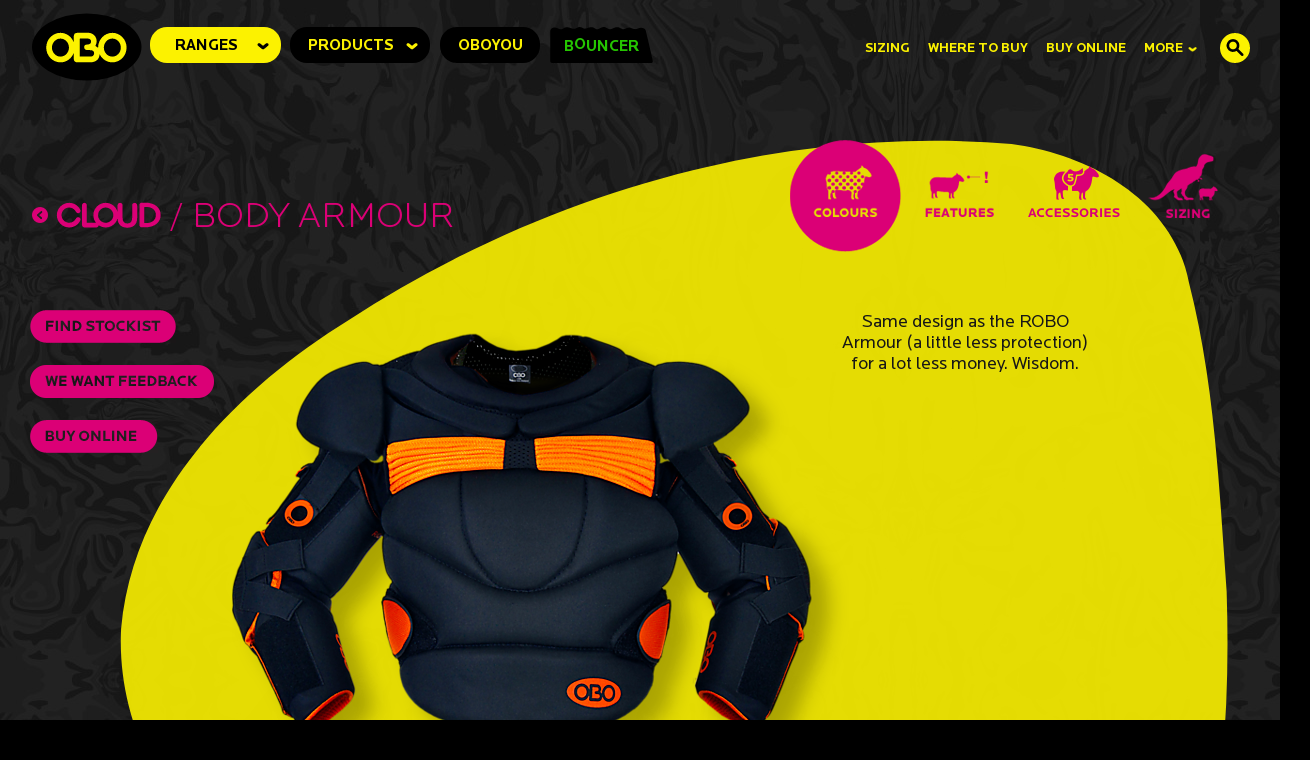

--- FILE ---
content_type: text/html; charset=UTF-8
request_url: https://obo.co.nz/ranges/cloud/body-armour
body_size: 10810
content:
<!DOCTYPE html>
<html>
	<head>
		<title>OBO - Good Sh*t That Really Works! Ranges - Cloud - Body Armour</title>
		<meta charset="UTF-8">
		<meta name="description" content="Goal Keepers Are Amazing People" />
		<meta name="keywords" content="goalkeeping, goal keeper, field hockey, obo, goalie, pads, protective gear, robo, cloud, yahoo, ogo, simon barnett, rob whitfield, palmerston north" />
		<meta name="author" content="Fracture Media Syndicate" />
					<meta name="viewport" content="width=device-width, user-scalable=no">
		
						<link href="https://obo.co.nz/css/basestyle.css" rel="stylesheet" type="text/css" />
				<script>
			var ie8 = false;
		</script>

		<!--[if lt IE 10]>
		<script>
			var ie8 = true;
		</script>
		<![endif]-->

		<meta property="og:type"  content="website"> 
		<meta property="og:title" content="OBO - Good Sh*t That Really Works! Ranges - Cloud - Body Armour"> 
		<meta property="og:image" content="https://obo.co.nz/images/logo.png"> 
		<meta property="og:description" content=""> 
		<meta property="og:url" content="https://obo.co.nz/ranges/cloud/body-armour/"> 
		
		<link rel="shortcut icon" href="https://obo.co.nz/images/favicon.ico" type="image/x-icon" >
		<link rel="icon" href="https://obo.co.nz/images/favicon.ico" type="image/x-icon" >

		<script src="https://obo.co.nz/js/jquery.min.js"></script>
		<script src="https://obo.co.nz/js/jquery.address-1.5.min.js"></script>
	  	<script src="https://obo.co.nz/js/jquery.easing.js"></script>
	  	<script src="https://obo.co.nz/js/jquery.mousewheel.min.js"></script>
	  	<script src="https://obo.co.nz/js/jquery-ui-1.9.2.custom.min.js"></script>
	  	<script src="https://obo.co.nz/js/raphael-min.js"></script>
	  	<script src="https://obo.co.nz/js/gsap.min.js"></script>

	  	
	  	<script src="https://obo.co.nz/js/globals.js"></script>
	  	<script src="https://obo.co.nz/js/menuColours.js"></script>
	  	<script src="https://obo.co.nz/js/shapeManager.js"></script>
	  	<script src="https://obo.co.nz/js/siteMenu.js"></script>
	  	<script src="https://obo.co.nz/js/siteBody.js?version=1"></script>
	  	<script src="https://obo.co.nz/js/siteContent.js"></script>
	  	<script src="https://obo.co.nz/js/siteTrans.js"></script>
	  	<script src="https://obo.co.nz/js/site.js?version=1"></script>
	  	<script src="https://obo.co.nz/js/siteRanges.js"></script>
	  	<script src="https://obo.co.nz/js/siteProducts.js"></script>
	  	<script src="https://obo.co.nz/js/productsPage.js"></script>
	  	<script src="https://obo.co.nz/js/players.js"></script>
	  	<script src="https://obo.co.nz/js/siteSearch.js"></script>
	  	<script src="https://obo.co.nz/js/siteSizes.js"></script>
	  	<script src="https://obo.co.nz/js/siteCombo.js"></script>
	  	<script src="https://obo.co.nz/js/preloader.js"></script>
	  	<script src="https://obo.co.nz/js/siteBlog.js"></script>
	  	<!--<script src="https://obo.co.nz/js/siteFlickr.js"></script>-->
	  	<script src="https://obo.co.nz/js/theOLabPage.js"></script>
	  	<script src="https://obo.co.nz/js/OBOYouModel.js"></script>
	  	<script src="https://obo.co.nz/js/OBOYouChange.js"></script>
	  	<script src="https://obo.co.nz/js/OBOYouView.js"></script>
	  	<script src="https://obo.co.nz/js/OBOYouLegguards.js"></script>
	  	<script src="https://obo.co.nz/js/OBOYouLeftHand.js"></script>
	  	<script src="https://obo.co.nz/js/OBOYouRightHand.js"></script>
	  	<script src="https://obo.co.nz/js/OBOYouKickers.js"></script>
	  	<script src="https://obo.co.nz/js/mobile-detect.min.js"></script>
	  	<script src="https://obo.co.nz/js/js.php"></script>


	  	<script type="text/javascript">
	  		var footerSet = false;
	  		function log(value){
				try{
					if(console){
						console.log(value);
					}

				}catch(e){

				}

	  		}
	  		
			var isMobile = false;
		
	  		
	  		
			var isTablet = false;
		
	  			  		
	  		var rangesSearch = [{"id":"1","label":"RANGE","keyword":"robo","uri":"ranges\/robo"},{"id":"2","label":"RANGE","keyword":"cloud","uri":"ranges\/cloud"},{"id":"3","label":"RANGE","keyword":"yahoo","uri":"ranges\/yahoo"},{"id":"4","label":"RANGE","keyword":"ogo","uri":"ranges\/ogo"}];
			var productsSearch = [{"range_uri":"robo","uri":"hi-rebound-leg-guards","title":"Hi Rebound Leg Guards"},{"range_uri":"robo","uri":"hi-rebound-kickers","title":"Hi Rebound Kickers"},{"range_uri":"robo","uri":"hi-rebound-hand-protector","title":"Hi Rebound Hand Protector"},{"range_uri":"robo","uri":"hot-pants","title":"Hot Pants"},{"range_uri":"robo","uri":"bored-shorts","title":"Bored Shorts"},{"range_uri":"robo","uri":"overpants","title":"Overpants"},{"range_uri":"robo","uri":"body-armour","title":"Body Armour"},{"range_uri":"robo","uri":"elbow-guard","title":"Elbow Guard"},{"range_uri":"robo","uri":"guard-male-groin","title":"Groin Guard (Male)"},{"range_uri":"robo","uri":"guard-female-pelvic","title":"Pelvic Guard (Female)"},{"range_uri":"robo","uri":"throat-guard","title":"Throat Guard"},{"range_uri":"robo","uri":"throat-guard-bib","title":"Throat Guard + Bib"},{"range_uri":"robo","uri":"hi-control-leg-guards","title":"Hi Control Leg Guards "},{"range_uri":"robo","uri":"hi-control-kickers","title":"Hi Control Kickers"},{"range_uri":"robo","uri":"hi-control-hand-protector-right","title":"Hi Control Hand Protector"},{"range_uri":"robo","uri":"helmet-fg","title":"FG Helmet"},{"range_uri":"cloud","uri":"leg-guards","title":"Leg Guards"},{"range_uri":"cloud","uri":"kickers","title":"Kickers"},{"range_uri":"cloud","uri":"hand-protector-pair","title":"Hand Protectors"},{"range_uri":"cloud","uri":"hot-pants","title":"Hot Pants"},{"range_uri":"cloud","uri":"overpants","title":"Overpants"},{"range_uri":"cloud","uri":"body-armour","title":"Body Armour"},{"range_uri":"cloud","uri":"arm-guard","title":"Arm Guard"},{"range_uri":"cloud","uri":"guard-male-groin","title":"Groin Guard (Male)"},{"range_uri":"cloud","uri":"guard-female-pelvic","title":"Pelvic Guard (Female)"},{"range_uri":"cloud","uri":"throat-guard","title":"Throat Guard"},{"range_uri":"cloud","uri":"knees-up-knee-protector","title":"Knees Up Knee Protector"},{"range_uri":"cloud","uri":"helmet-pe","title":"PE Helmet"},{"range_uri":"yahoo","uri":"leg-guards","title":"Leg Guards"},{"range_uri":"yahoo","uri":"kickers","title":"Kickers"},{"range_uri":"yahoo","uri":"hand-protector-pair","title":"Hand Protector - Pair"},{"range_uri":"yahoo","uri":"bored-shorts","title":"Bored Shorts"},{"range_uri":"yahoo","uri":"body-armour","title":"Body Armour"},{"range_uri":"yahoo","uri":"guard-male-groin","title":"Groin Guard (Male)"},{"range_uri":"yahoo","uri":"guard-female-pelvic","title":"Pelvic Guard (Female)"},{"range_uri":"yahoo","uri":"throat-guard","title":"Throat Guard"},{"range_uri":"ogo","uri":"leg-guards","title":"Leg Guards"},{"range_uri":"ogo","uri":"kicker-legguard-set","title":"Kicker\/Leg Guard Set"},{"range_uri":"ogo","uri":"kickers","title":"Kickers"},{"range_uri":"ogo","uri":"hand-protector-pair","title":"Hand Protector - Pair"},{"range_uri":"ogo","uri":"smarty-pants","title":"Smarty Pants"},{"range_uri":"ogo","uri":"foam-chest-guard","title":"Chest Guard"},{"range_uri":"ogo","uri":"guard-male-groin","title":"Groin Guard (Male)"},{"range_uri":"ogo","uri":"guard-female-pelvic","title":"Pelvic Guard (Female)"},{"range_uri":"ogo","uri":"throat-guard","title":"Throat Guard"},{"range_uri":"other","uri":"bag-stand-up","title":"Stand Up Bag"},{"range_uri":"other","uri":"bag-wheelie-basic","title":"Wheelie Basic Bag"},{"range_uri":"other","uri":"bag-carry","title":"Carry Bag"},{"range_uri":"other","uri":"dangly","title":"Dangly"},{"range_uri":"other","uri":"goalie-shirt-long-sleeve-loose","title":"Goalie Shirt, Long Sleeve Loose"},{"range_uri":"other","uri":"goalie-shirt-short-sleeve-loose","title":"Goalie Shirt, Short Sleeve Loose"},{"range_uri":"other","uri":"goalie-shirt-short-sleeve-tight","title":"MONO overShirts & overPants"},{"range_uri":"other","uri":"training-ball-bobbla","title":"Training Ball \"Bobbla\""},{"range_uri":"other","uri":"dwarf","title":"Dwarf"},{"range_uri":"other","uri":"goalie-stick-fatboy-f1","title":"Fatboy"},{"range_uri":"other","uri":"skinny","title":"Skinny"},{"range_uri":"other","uri":"goalie-stick-35","title":"35\""},{"range_uri":"other","uri":"goalie-stick-33","title":"33\""},{"range_uri":"ogo","uri":"abs-helmet","title":"ABS Helmet"},{"range_uri":"yahoo","uri":"helmet-poly-p","title":"Poly P Helmet"},{"range_uri":"other","uri":"deflecta","title":"D'flecta"},{"range_uri":"robo","uri":"helmet-carbon","title":"Carbon Helmet"},{"range_uri":"yahoo","uri":"elbow-guards","title":"Elbow Guard"},{"range_uri":"robo","uri":"arm-guard","title":"Arm Guard"},{"range_uri":"other","uri":"faceoff-black","title":"FaceOFF Black"},{"range_uri":"yahoo","uri":"arm-guards","title":"Arm Guards"},{"range_uri":"other","uri":"goalie-stick-36.5","title":"36.5\""},{"range_uri":"other","uri":"obo-odourgo","title":"OdourGo"},{"range_uri":"other","uri":"obo-bacpac","title":"BacPac"},{"range_uri":"robo","uri":"right-hand-protector ","title":"Plus hand protectors"},{"range_uri":"yahoo","uri":"right-hand-protector ","title":"RHP+"},{"range_uri":"robo","uri":"elbow-guard-lite","title":"Elbow Guard Lite"},{"range_uri":"robo","uri":"mini-kickers","title":"Mini Kickers"},{"range_uri":"robo","uri":"mini-hand-protector","title":"MINI Hand Protector"},{"range_uri":"robo","uri":"mini-leg-guards","title":"Mini Leg guards"},{"range_uri":"other","uri":"obo-blinders","title":"Blinders"},{"range_uri":"other","uri":"obo-travel","title":"Travel Bag"},{"range_uri":"other","uri":"goalie-stick-straight-as","title":"Straight As"},{"range_uri":"other","uri":"goalie-stick-straight-as-shootout","title":"Straight As Shootout"},{"range_uri":"other","uri":"key-rings","title":"Key Ring"},{"range_uri":"robo","uri":"gtp","title":"GTP"},{"range_uri":"robo","uri":"plus-kickers","title":"Plus Kickers"},{"range_uri":"cloud","uri":"abs-helmet","title":"ABS Helmet + Throat"},{"range_uri":"yahoo","uri":"abs-helmet","title":"ABS Helmet + Throat"},{"range_uri":"robo","uri":"robo-straight-as","title":"Robo Straight As"},{"range_uri":"robo","uri":"robo-fatboy","title":"Robo Fatboy"},{"range_uri":"robo","uri":"robo-shoot-out","title":"Robo Shoot Out "},{"range_uri":"cloud","uri":"cloud-straight-as","title":"Cloud Straight As"},{"range_uri":"cloud","uri":"cloud-fatboy","title":"Cloud Fatboy"},{"range_uri":"yahoo","uri":"tahoo-straight-as","title":"Yahoo Straight As"},{"range_uri":"robo","uri":"plus-leg-guards","title":"Plus Leg Guards "}];
	  		var folders = {
	  		  		baseUrl:"https://obo.co.nz/",
	  		  		page:"ranges",
	  		  		subpage:"cloud",
	  		  		subsubpage:"body-armour",
	  		  		subsubsubpage:"",
	  		  		path:"ranges/cloud/body-armour"};


            $().site("setFolders");

			// US United States	  		
	  	</script>

        <link rel="stylesheet" href="https://obo.co.nz/css/css.php?ver=1768724514" >


                    <link rel="stylesheet" href="https://obo.co.nz/css/fixes/safari-styles.css" >
                    <link rel="stylesheet" href="https://obo.co.nz/css/fixes/chrome-styles.css" >
        
	</head>
	<body >
        <div class="white-bg-div"></div>
		<div id="preloader"></div>
		<div id="siteContainer" style="visibility: hidden;">
		<div id="products-nav-bg"></div>
<a id="logoContainer" href="https://obo.co.nz/home" class="left">
    <span id="logoBG"></span>
    <span id="logo"></span>
</a>
<div id="header">
    <div id="headerLeft">
        <div id="rangesMenu" class="desktop-menu">
            <div class="label fontBold s15 orange">
                <span id="rangesLabel">RANGES</span>
                <img class="arrowOrange hide headerArrow"
                     src="https://obo.co.nz/images/menu-arrow-orange.png" alt="RANGES">
                <img class="arrowGreen hide headerArrow"
                     src="https://obo.co.nz/images/menu-arrow-green.png" alt="RANGES">
                <img class="arrowBlue hide headerArrow" src="https://obo.co.nz/images/menu-arrow-blue.png"
                     alt="RANGES">
                <img class="arrowPink hide headerArrow" src="https://obo.co.nz/images/menu-arrow-pink.png"
                     alt="RANGES">
                <img class="arrowBlack hide headerArrow"
                     src="https://obo.co.nz/images/menu-arrow-black.png" alt="RANGES">
                <img class="arrowPurple hide headerArrow"
                     src="https://obo.co.nz/images/menu-arrow-purple.png" alt="RANGES">
                <img class="arrowYellow hide headerArrow"
                     src="https://obo.co.nz/images/menu-arrow-yellow.png" alt="RANGES">
                <img class="arrowWhite hide headerArrow"
                     src="https://obo.co.nz/images/menu-arrow-white.png" alt="RANGES">
                <img class="crossPink hide headerCross" src="https://obo.co.nz/images/menu-cross-pink.png"
                     alt="RANGES">
                <img class="crossWhite hide headerCross"
                     src="https://obo.co.nz/images/menu-cross-white.png" alt="RANGES">
            </div>
        </div>
        <div id="productsMenu" class="desktop-menu">
            <div class="label fontBold s15 orange">
                <span id="productsLabel">PRODUCTS</span>
                <img class="arrowOrange hide headerArrow2"
                     src="https://obo.co.nz/images/menu-arrow-orange.png" alt="PRODUCTS">
                <img class="arrowGreen hide headerArrow2"
                     src="https://obo.co.nz/images/menu-arrow-green.png" alt="PRODUCTS">
                <img class="arrowBlue hide headerArrow2" src="https://obo.co.nz/images/menu-arrow-blue.png"
                     alt="PRODUCTS">
                <img class="arrowPink hide headerArrow2" src="https://obo.co.nz/images/menu-arrow-pink.png"
                     alt="PRODUCTS">
                <img class="arrowBlack hide headerArrow2"
                     src="https://obo.co.nz/images/menu-arrow-black.png" alt="PRODUCTS">
                <img class="arrowPurple hide headerArrow2"
                     src="https://obo.co.nz/images/menu-arrow-purple.png" alt="PRODUCTS">
                <img class="arrowYellow hide headerArrow2"
                     src="https://obo.co.nz/images/menu-arrow-yellow.png" alt="PRODUCTS">
                <img class="arrowWhite hide headerArrow2"
                     src="https://obo.co.nz/images/menu-arrow-white.png" alt="PRODUCTS">
                <img class="crossPink hide headerCross2" src="https://obo.co.nz/images/menu-cross-pink.png"
                     alt="PRODUCTS">
                <img class="crossWhite hide headerCross2"
                     src="https://obo.co.nz/images/menu-cross-white.png" alt="PRODUCTS">
            </div>
        </div>
        <div id="oboyouMenu" class="desktop-menu">
            <div class="label fontBold s15 orange">
                <span id="oboyouLabel">OBOYOU</span>
            </div>
        </div>
        <div id="bouncerMenu" class="desktop-menu">
            <a href="https://www.bouncer.co.nz" target="_blank" class="label fontBold s15 green">
                <span id="bouncerLabel">B<span class="mt">O</span>UNCER</span>
            </a>
        </div>
        <div class="desktop-menu">
            <img id="rangesArrow" src="https://obo.co.nz/images/yellow-arrow-up.png" width="55" height="77"
                 alt="RANGES">
            <img id="productsArrow" src="https://obo.co.nz/images/navy-arrow-up.png" width="55"
                 height="77" alt="Products">
            <img id="oboYouArrow" src="https://obo.co.nz/images/white-arrow-left.png"  alt="OBO You">
        </div>

    </div>
    <div id="headerRight" class="desktop-menu">
        <img id="menuArrow" src="https://obo.co.nz/images/blue-arrow-right.png" width="77" height="56"
             alt="Main Menu">

        <div id="mainMenu">
            <ul>
                <li>
                    <a href="https://obo.co.nz/sizing" id="mainMenuSizing" class="menuItem">Sizing</a>
                </li>
                <li>
                    <a href="https://obo.co.nz/where-to-buy" id="mainMenuWhereBuy" class="menuItem">Where
                        to Buy</a>
                </li>
                <li>
                    <a href="https://obo.co.nz/buy-online" id="mainMenuBuyOnline" class="menuItem">buy
                        online</a>
                </li>
                <li>
                    <a id="mainMenuMore" class="menuItem">
                        MORE
                        <img class="arrowOrange" style="margin-left:2px;"
                             src="https://obo.co.nz/images/menu-arrow-orange.png" width="9" alt="MORE">
                        <img class="arrowGreen hide" style="margin-left:2px;"
                             src="https://obo.co.nz/images/menu-arrow-green.png" width="9" alt="MORE">
                        <img class="arrowBlue hide" style="margin-left: 2px;"
                             src="https://obo.co.nz/images/menu-arrow-blue.png" width="9" alt="MORE">
                        <img class="arrowPink hide" style="margin-left: 2px;"
                             src="https://obo.co.nz/images/menu-arrow-pink.png" width="9" alt="MORE">
                        <img class="arrowNavy hide" style="margin-left: 2px;"
                             src="https://obo.co.nz/images/menu-arrow-navy.png" width="9" alt="MORE">
                        <img class="arrowYellow hide" style="margin-left: 2px;"
                             src="https://obo.co.nz/images/menu-arrow-yellow.png" width="9" alt="MORE">
                        <img class="arrowBlack hide" style="margin-left: 2px;"
                             src="https://obo.co.nz/images/menu-arrow-black.png" width="9" alt="MORE">
                    </a>
                </li>
            </ul>
        </div>
        <div id="bntSearch"></div>
        <div id="searchIcon"></div>
    </div>

</div>
<div class="mobile-menu">
    <div class="menu-burger">
        <div class="menu-line1 menu-line grey"></div>
        <div class="menu-line2 menu-line grey"></div>
        <div class="menu-line3 menu-line grey"></div>
    </div>
    <div class="mobile-menu-backgrounds">
        <div id="mobile-menu-large-background"></div>
        <div id="mobile-menu-sizing-background"></div>
        <div id="mobile-menu-more-background"></div>
    </div>
    <div class="mobile-menu-container">
        <div class="ranges-mobile-menu">
            <div class="mobile-menu-item mobile-ranges">
                RANGES
                <div id="mobile-ranges-arrow" class="mobile-menu-arrow"></div>
            </div>
            <div class="mobile-ranges-menu">
                <a href="ranges/robo" class="mobile-ranges-link robo addressMe">
                    <img src="https://obo.co.nz/images/mobile/robo-dropdown-figure.png"  alt="Robo">
                    <span class="copy fontBold s11 pink center ">
                        PLAYERS AT NATIONAL &amp;<br>
                        SENIOR LEVEL, AND THOSE<br>
                        WANTING TO GET THERE<br><br>

                        AGES 14+
                    </span>
                </a>
                <a href="ranges/cloud" class="mobile-ranges-link cloud addressMe">
                    <img src="https://obo.co.nz/images/mobile/cloud-dropdown-figure.png" alt="Cloud">
                    <span class="copy fontBold s11 pink center ">
                        FOR SERIOUS PLAYERS
                        <br><br>
                        AGES 14+
                    </span>
                </a>
                <div class="mobile-ranges-link-spacer"></div>
                <a href="ranges/yahoo" class="mobile-ranges-link yahoo addressMe">
                    <img src="https://obo.co.nz/images/mobile/yahoo-dropdown-figure.png" alt="Yahoo">
                    <span class="copy fontBold s11 pink center">
                        FAST-TRACK IMPROVERS
                        <br><br>
                        AGES 10+
                    </span>
                </a>
                <a href="ranges/ogo" class="mobile-ranges-link ogo addressMe">
                    <img src="https://obo.co.nz/images/mobile/ogo-dropdown-figure.png" alt="OGO">
                    <span class="copy fontBold s11 pink center ">
                        ENTRY LEVEL ALL-COMERS
                        <br><br>
                        AGES 7+
                    </span>
                </a>
                <div class="mobile-ranges-link-spacer"></div>
                <a href="ranges/other" class="mobile-ranges-link other addressMe">
                    <img src="https://obo.co.nz/images/mobile/other-stuff-bag.png" alt="Other">
                    <span class="copy fontBold s11 pink center ">
                        COOL STUFF TO HELP YOU<br>
                        TRAIN SMART AND<br>
                        LOOK THE PART
                    </span>
                </a>
                <div class="clear"></div>
            </div>
        </div>
        <div class="products-mobile-menu">
            <div class="mobile-menu-item mobile-products">
                PRODUCTS
                <div id="mobile-products-arrow" class="mobile-menu-arrow"></div>
            </div>

            <div class="mobile-products-menu">
                <img class="mobile-products-menu-figure" src="https://obo.co.nz/images/products-dropdown-figure.png" alt="Products">

                <div class="uppercase fontBold white s15 mobile-products-menu-items">
                    <a href="https://obo.co.nz/products/head" class="bodyListItem addressMe">
						<span class="left">
							HEAD
						</span>
						<span class="left out">
							<img style="margin: 8px 0px 0px 10px;" class="left" src="https://obo.co.nz/images/white-opac-line.png" width="128" height="1" alt="line">
							<img style="margin-top: 4px;"  class="left" src="https://obo.co.nz/images/white-dot-10px.png" width="10" height="10" alt="dot">
						</span>
						<span class="left over hide">
							<img style="margin: 8px 0px 0px 10px;" class="left" src="https://obo.co.nz/images/orange-line.png" width="128" height="1" alt="line">
							<img style="margin-top: 4px;"  class="left" src="https://obo.co.nz/images/orange-dot-10px.png" width="10" height="10" alt="dot">
						</span>
                    </a>
                    <a href="https://obo.co.nz/products/throat" class="bodyListItem addressMe">
						<span class="left">
							Throat
						</span>
						<span class="left out">
							<img style="margin: 8px 0px 0px 10px;" class="left" src="https://obo.co.nz/images/white-opac-line.png" width="132" height="1" alt="line">
							<img style="margin-top: 4px;"  class="left" src="https://obo.co.nz/images/white-dot-10px.png" width="10" height="10" alt="dot">
						</span>
						<span class="left over hide">
							<img style="margin: 8px 0px 0px 10px;" class="left" src="https://obo.co.nz/images/orange-line.png" width="132" height="1" alt="line">
							<img style="margin-top: 4px;"  class="left" src="https://obo.co.nz/images/orange-dot-10px.png" width="10" height="10" alt="dot">
						</span>
                    </a>
                    <a href="https://obo.co.nz/products/body-armour" class="bodyListItem addressMe">
						<span class="left">
							Body ARMOUR
						</span>
						<span class="left out">
							<img style="margin: 8px 0px 0px 10px;" class="left" src="https://obo.co.nz/images/white-opac-line.png" width="98" height="1" alt="line">
							<img style="margin-top: 4px;"  class="left" src="https://obo.co.nz/images/white-dot-10px.png" width="10" height="10" alt="dot">
						</span>
						<span class="left over hide">
							<img style="margin: 8px 0px 0px 10px;" class="left" src="https://obo.co.nz/images/orange-line.png" width="98" height="1" alt="line">
							<img style="margin-top: 4px;"  class="left" src="https://obo.co.nz/images/orange-dot-10px.png" width="10" height="10" alt="dot">
						</span>
                    </a>
                    <a href="https://obo.co.nz/products/elbows" class="bodyListItem addressMe">
						<span class="left">
							ELBOWS
						</span>
						<span class="left out">
							<img style="margin: 8px 0px 0px 10px;" class="left" src="https://obo.co.nz/images/white-opac-line.png" width="63" height="1" alt="line">
							<img style="margin-top: 4px;"  class="left" src="https://obo.co.nz/images/white-dot-10px.png" width="10" height="10" alt="dot">
						</span>
						<span class="left over hide">
							<img style="margin: 8px 0px 0px 10px;" class="left" src="https://obo.co.nz/images/orange-line.png" width="63" height="1" alt="line">
							<img style="margin-top: 4px;"  class="left" src="https://obo.co.nz/images/orange-dot-10px.png" width="10" height="10" alt="dot">
						</span>
                    </a>
                    <div style="height: 30px;">

                    </div>
                    <a href="https://obo.co.nz/products/hands" class="bodyListItem addressMe">
						<span class="left">
							HANDS
						</span>
						<span class="left out">
							<img style="margin: 8px 0px 0px 10px;" class="left" src="https://obo.co.nz/images/white-opac-line.png" width="63" height="1" alt="line">
							<img style="margin-top: 4px;"  class="left" src="https://obo.co.nz/images/white-dot-10px.png" width="10" height="10" alt="dot">
						</span>
						<span class="left over hide">
							<img style="margin: 8px 0px 0px 10px;" class="left" src="https://obo.co.nz/images/orange-line.png" width="63" height="1" alt="line">
							<img style="margin-top: 4px;"  class="left" src="https://obo.co.nz/images/orange-dot-10px.png" width="10" height="10" alt="dot">
						</span>
                    </a>
                    <a href="https://obo.co.nz/products/groin" class="bodyListItem addressMe">
						<span class="left">
							Groin
						</span>
						<span class="left out">
							<img style="margin: 8px 0px 0px 10px;" class="left" src="https://obo.co.nz/images/white-opac-line.png" width="156" height="1" alt="line">
							<img style="margin-top: 4px;"  class="left" src="https://obo.co.nz/images/white-dot-10px.png" width="10" height="10" alt="dot">
						</span>
						<span class="left over hide">
							<img style="margin: 8px 0px 0px 10px;" class="left" src="https://obo.co.nz/images/orange-line.png" width="156" height="1" alt="line">
							<img style="margin-top: 4px;"  class="left" src="https://obo.co.nz/images/orange-dot-10px.png" width="10" height="10" alt="dot">
						</span>
                    </a>
                    <a href="https://obo.co.nz/products/pants" class="bodyListItem addressMe">
						<span class="left">
							Pants
						</span>
						<span class="left out">
							<img style="margin: 8px 0px 0px 10px;" class="left" src="https://obo.co.nz/images/white-opac-line.png" width="173" height="1" alt="line">
							<img style="margin-top: 4px;"  class="left" src="https://obo.co.nz/images/white-dot-10px.png" width="10" height="10" alt="dot">
						</span>
						<span class="left over hide">
							<img style="margin: 8px 0px 0px 10px;" class="left" src="https://obo.co.nz/images/orange-line.png" width="173" height="1" alt="line">
							<img style="margin-top: 4px;"  class="left" src="https://obo.co.nz/images/orange-dot-10px.png" width="10" height="10" alt="dot">
						</span>
                    </a>
                    <a href="https://obo.co.nz/products/sticks" class="bodyListItem addressMe">
						<span class="left">
							Sticks
						</span>
						<span class="left out">
							<img style="margin: 8px 0px 0px 10px;" class="left" src="https://obo.co.nz/images/white-opac-line.png" width="78" height="1" alt="line">
							<img style="margin-top: 4px;"  class="left" src="https://obo.co.nz/images/white-dot-10px.png" width="10" height="10" alt="dot">
						</span>
						<span class="left over hide">
							<img style="margin: 8px 0px 0px 10px;" class="left" src="https://obo.co.nz/images/orange-line.png" width="78" height="1" alt="line">
							<img style="margin-top: 4px;"  class="left" src="https://obo.co.nz/images/orange-dot-10px.png" width="10" height="10" alt="dot">
						</span>
                    </a>
                    <a href="https://obo.co.nz/products/legs" class="bodyListItem addressMe">
						<span class="left">
							LEGS
						</span>
						<span class="left out">
							<img style="margin: 8px 0px 0px 10px;" class="left" src="https://obo.co.nz/images/white-opac-line.png" width="73" height="1" alt="line">
							<img style="margin-top: 4px;"  class="left" src="https://obo.co.nz/images/white-dot-10px.png" width="10" height="10" alt="dot">
						</span>
						<span class="left over hide">
							<img style="margin: 8px 0px 0px 10px;" class="left" src="https://obo.co.nz/images/orange-line.png" width="73" height="1" alt="line">
							<img style="margin-top: 4px;"  class="left" src="https://obo.co.nz/images/orange-dot-10px.png" width="10" height="10" alt="dot">
						</span>
                    </a>
                    <a href="https://obo.co.nz/products/feet" class="bodyListItem addressMe">
						<span class="left">
							FEET
						</span>
						<span class="left out">
							<img style="margin: 8px 0px 0px 10px;" class="left" src="https://obo.co.nz/images/white-opac-line.png" width="68" height="1" alt="line">
							<img style="margin-top: 4px;"  class="left" src="https://obo.co.nz/images/white-dot-10px.png" width="10" height="10" alt="dot">
						</span>
						<span class="left over hide">
							<img style="margin: 8px 0px 0px 10px;" class="left" src="https://obo.co.nz/images/orange-line.png" width="68" height="1" alt="line">
							<img style="margin-top: 4px;"  class="left" src="https://obo.co.nz/images/orange-dot-10px.png" width="10" height="10" alt="dot">
						</span>
                    </a>
                </div>


            </div>


        </div>
        <a href="https://obo.co.nz/oboyou" class="mobile-menu-item mobile-obo-you">
            OBOYOU
        </a>
        <a href="https://www.bouncer.co.nz" target="_blank" class="mobile-menu-item mobile-bouncer">
            <span id="bouncerLabel">B<span class="mt">O</span>UNCER</span>
        </a>
        <div class="sizing-mobile-menu">
            <div class="mobile-menu-item-small mobile-sizing">
                SIZING
                <div id="mobile-sizing-arrow" class="mobile-menu-arrow-sm"></div>
            </div>
            <ul class="mobile-sizing-menu fontBold">
                <li>
                    <a href="https://obo.co.nz/sizing/helmets/" class="addressMe">
                        HELMETS
                    </a>
                </li>
                                <li>
                    <a href="https://obo.co.nz/sizing/throat-protectors/" class="addressMe">
                        THROAT PROTECTORS
                    </a>
                </li>
                <li>
                    <a href="https://obo.co.nz/sizing/body-armour/" class="addressMe">
                        BODY ARMOUR
                    </a>
                </li>
                <li>
                    <a href="https://obo.co.nz/sizing/elbow-guards/" class="addressMe">
                        ELBOW GUARDS
                    </a>
                </li>
                <li>
                    <a href="https://obo.co.nz/sizing/hand-protectors/" class="addressMe">
                        HAND PROTECTORS
                    </a>
                </li>
                <li>
                    <a href="https://obo.co.nz/sizing/groin-protectors/" class="addressMe">
                        GROIN PROTECTORS
                    </a>
                </li>
                <li>
                    <a href="https://obo.co.nz/sizing/junior-pants/" class="addressMe">
                        JUNIOR PANTS
                    </a>
                </li>
                <li>
                    <a href="https://obo.co.nz/sizing/senior-pants/" class="addressMe">
                        SENIOR PANTS
                    </a>
                </li>
                <li>
                    <a href="https://obo.co.nz/sizing/leg-guards/" class="addressMe">
                        LEG GUARDS
                    </a>
                </li>
                <li>

                    <a href="https://obo.co.nz/sizing/foot-protectors/" class="addressMe">
                        FOOT PROTECTORS
                    </a>
                </li>
            </ul>
        </div>
        <a href="https://obo.co.nz/where-to-buy" class="mobile-menu-item-small link">
            WHERE TO BUY
        </a>
        <a href="https://obo.co.nz/buy-online" class="mobile-menu-item-small link">
            BUY ONLINE
        </a>
        <div class="more-mobile-menu">
            <div class="mobile-menu-item-small mobile-more">
                MORE
                <div id="mobile-more-arrow" class="mobile-menu-arrow-sm"></div>
            </div>
            <ul class="mobile-more-menu fontBold">
                <li>
                    <a href="https://obo.co.nz/about-us" class="addressMe">about us</a>
                </li>
                <li>
                    <a href="https://obo.co.nz/sponsored-players" class="addressMe">sponsored players</a>
                </li>
                <li>
                    <a href="https://obo.co.nz/warranty" class="addressMe">warranty</a>
                </li>
                <li>
                    <a href="https://obo.co.nz/keepers-resources" class="addressMe">keepers resources</a>
                </li>
                <li>
                    <a href="https://obo.co.nz/the-o-lab" class="addressMe">the o lab</a>
                </li>
                <li>
                    <a href="https://obo.co.nz/eu-declaration-of-conformity" class="addressMe">EU declaration<br>of conformity</a>
                </li>
                <li>
                    <a href="https://obo.co.nz/contact" class="addressMe">contact us</a>
                </li>
            </ul>
        </div>
    </div>
</div>


<script>
    MobileMenuView.init();
</script>

<div id="moreDropDown">
    <div style="padding: 10px;">
        <a id="mainMenuAbout" href="https://obo.co.nz/about-us" class="menuItem">about us</a><br>
        <a id="mainMenuPlayers" href="https://obo.co.nz/sponsored-players" class="menuItem">sponsored
            players</a><br>
        <a id="mainMenuWarranty" href="https://obo.co.nz/warranty" class="menuItem">warranty</a><br>
        <a id="mainMenuBlog" href="https://obo.co.nz/keepers-resources" class="menuItem">keepers
            resources</a><br>
        <a id="mainMenuTheOLab" href="https://obo.co.nz/the-o-lab" class="menuItem">the o lab</a><br>
        <a id="mainMenuEU" href="https://obo.co.nz/eu-declaration-of-conformity" class="menuItem">EU declaration<br>of conformity</a><br>
        <a id="mainMenuContact" href="https://obo.co.nz/contact" class="menuItem">contact us</a>
    </div>
</div>
<div class="contentDivAbs" style="height:100%;">
    <div id="searchContent">
        <div id="searchForm">
            <div id="searchShape"></div>
            <div id="searchInputShape"></div>
            <input type="text" id="searchInput" value="" class="fontBold s16 yellow">
            <label for="searchInput" id="searchInputLabel" class="fontBold s16 white">Type Range or Product</label>

            <div id="searchButton" class="hand">
                <div id="searchButtonShape" style="margin: -30px 0px 0px -35px;"></div>
            </div>
            <div id="searchResults"></div>
            <div id="cancelSearch" class="hand" style="width: 50px;height:50px;padding: 16px;">
                <img src="https://obo.co.nz/images/close-search-cross.png" width="18" height="18"
                     alt="Close Search">
            </div>
        </div>

    </div>
    		<div id="rangesDropDown">
			<div id="rangesDropDownShapeBehind"></div>
			<div id="rangesDropDownShape"></div>
			<div id="rangesDropDownContent">
				<h1 class="fontDispMedium pink center" id="rangeDropDownTitle">
					RANGeS
				</h1>
				<div id="rangesDropDownRobo" class="rangeItem">
					<img style="margin:0px 0px 10px -15px;" src="https://obo.co.nz/images/robo-dropdown-figure.png" width="245" height="320" alt="Robo">
					<div id="roboDropDownLogo" style="margin: -45px 0px -20px -45px;"></div>
					<div class="copy fontBold s11 pink center " style="width: 180px;line-height: 16px;">
						PLAYERS AT NATIONAL &amp;<br> 
						SENIOR LEVEL, AND THOSE<br>
						WANTING TO GET THERE<br><br>
		
						AGES 14+
					</div>
				</div>
				<div id="rangesDropDownCloud" class="rangeItem">
					<img style="margin:0px 0px 10px 10px;" src="https://obo.co.nz/images/cloud-dropdown-figure.png" width="151" height="320" alt="Cloud">
					<div id="cloudDropDownLogo" style="margin: -45px 0px -20px -75px;"></div>
					<div class="copy fontBold s11 pink center " style="width: 180px;line-height: 16px;">
						FOR SERIOUS PLAYERS
						<br><br>
						AGES 14+
					</div>
				</div>
				<div id="rangesDropDownYahoo" class="rangeItem">
					<img style="margin:0px 0px 10px -60px;"  src="https://obo.co.nz/images/yahoo-dropdown-figure.png" width="257" height="320" alt="Yahoo">
					<div id="yahooDropDownLogo" style="margin: -45px 0px -20px -75px;"></div>
					<div class="copy fontBold s11 pink center" style="width: 180px;line-height: 16px;">
						FAST-TRACK IMPROVERS
						<br><br>
						AGES 10+
					</div>
				</div>
				<div id="rangesDropDownOgo" class="rangeItem">
					<img style="margin:0px 0px 10px 20px;" src="https://obo.co.nz/images/ogo-dropdown-figure.png" width="118" height="320" alt="OGO">
					<div id="ogoDropDownLogo" style="margin: -45px 0px -20px -25px;"></div>
					<div class="copy fontBold s11 pink center " style="width: 180px;line-height: 16px;">
						ENTRY LEVEL ALL-COMERS
						<br><br>
						AGES 7+
					</div>
				</div>
				<div id="rangesDropDownOther" class="rangeItem">
					<img style="margin: 100px 0px 10px 0px;" src="https://obo.co.nz/images/other-stuff-bag.png" width="157" height="195" alt="Other">
					<div class="white fontBold s21 center" style="margin-top: 10px;">OTHER STUFF</div>
					<div class="copy fontBold s11 pink center " style="margin-top: 19px;width: 180px;line-height: 16px;">
						COOL STUFF TO HELP YOU<br>
						TRAIN SMART AND<br>
						LOOK THE PART
					</div>
				</div>
				<a href="ranges/robo" id="rangesDropDownRoboHit" style="margin-left: -480px;z-index: 80;" class="rangesDropDownHitArea"></a>
				<a href="ranges/cloud" id="rangesDropDownCloudHit" style="margin-left: -280px;z-index: 81;" class="rangesDropDownHitArea"></a>
				<a href="ranges/yahoo" id="rangesDropDownYahooHit" style="margin-left: -80px;z-index: 83;" class="rangesDropDownHitArea"></a>
				<a href="ranges/ogo" id="rangesDropDownOgoHit" style="margin-left: 120px;z-index: 84;" class="rangesDropDownHitArea"></a>
				<a href="ranges/other" id="rangesDropDownOtherHit" style="margin-left: 320px;z-index: 85;" class="rangesDropDownHitArea"></a>
			</div>
			<div id="rangeTrans">
				<div id="rangeTransShape"></div>
				<div id="roboTransition" class="rangeTransition hide">
					<div class="transLogo" style="margin-left: -150px;"></div>
					<div class="fontDispMedium white" style="margin-top: 60px;">
						<div class="s18">FOR PLAYERS AT</div>
						<div style="font-size: 200px;line-height: 160px;margin-left: -20px;">
							NATIONAL &amp; SENIOR LEVEL
						</div>
						<div style="font-size: 50px;">
							 <span class="purple">AND THOSE WANTING TO</span> GET THERE
						</div>
					</div>
					<img class="transImage" src="https://obo.co.nz/images/ranges-transition-figure.png" width="189" height="356" alt="Robo">
				</div>
				<div id="cloudTransition" class="rangeTransition hide">
					<div class="transLogo" style="margin-left: -188px;"></div>
					<div class="fontDispMedium white" style="margin-top: 60px;">
						<div class="s18">FOR SERIOUS PLAYERS</div>
						<div style="font-size: 200px;line-height: 160px;margin-left: -20px;">
							AGES 14+
						</div>
						<div style="font-size: 50px;">
							
						</div>
					</div>
					<img class="transImage" src="https://obo.co.nz/images/ranges-transition-figure.png" width="189" height="356" alt="Robo">
					
				</div>
				<div id="yahooTransition" class="rangeTransition hide">
					<div class="transLogo" style="margin-left: -188px;"></div>
					<div class="fontDispMedium white" style="margin-top: 60px;">
						<div class="s18">FOR FAST-TRACK IMPROVERS</div>
						<div style="font-size: 200px;line-height: 160px;margin-left: -20px;">
							AGES 10+
						</div>
						<div style="font-size: 50px;">
							
						</div>
					</div>
					<img class="transImage" src="https://obo.co.nz/images/ranges-transition-figure.png" width="189" height="356" alt="Robo">
				</div>
				<div id="ogoTransition" class="rangeTransition hide">
					<div class="transLogo" style="margin-left: -135px;"></div>
					<div class="fontDispMedium white" style="margin-top: 60px;">
						<div class="s18">FOR ENTRY LEVEL ALL-COMERS</div>
						<div style="font-size: 200px;line-height: 160px;margin-left: -20px;">
							AGES 7+
						</div>
						<div style="font-size: 50px;">
							
						</div>
					</div>
					<img class="transImage" src="https://obo.co.nz/images/ranges-transition-figure.png" width="189" height="356" alt="Robo">
				</div>
				<div id="otherTransition" class="rangeTransition hide">
					<div class="transLogo white fontBold s21" style="margin-left: -135px;">OTHER STUFF</div>
					<div class="fontDispMedium white" style="margin-top: 60px;">
						<div class="s18">BAGS, STICKS, TRAINING<br></div>
						<div style="font-size: 200px;line-height: 160px;margin-left: -20px;">
							GEAR &amp; FACE PROTECTION
						</div>
						<div style="font-size: 50px;">
							
						</div>
					</div>
					<img class="transImage" src="https://obo.co.nz/images/ranges-transition-figure.png" width="189" height="356" alt="Robo">
				</div>
			</div>
		</div>		<div id="productsDropDown">
		
		
			<div id="productsDropDownShapeBehind"></div>
			<div id="productsDropDownShape"></div>
			<div id="productsDropDownContent">
				<h1 class="fontDispMedium pink" id="productsDropDownTitle">
					PROD-<br>UCTS
				</h1>
				<img id="productsDropdownFigure" src="https://obo.co.nz/images/products-dropdown-figure.png" width="528" height="458" alt="Products">
				<div id="productsDropdownList" class="uppercase fontBold white s15">
					<a href="https://obo.co.nz/products/head" class="bodyListItem">
						<span class="left">
							HEAD
						</span>
						<span class="left out">
							<img style="margin: 8px 0px 0px 10px;" class="left" src="https://obo.co.nz/images/white-opac-line.png" width="330" height="1" alt="line">
							<img style="margin-top: 4px;"  class="left" src="https://obo.co.nz/images/white-dot-10px.png" width="10" height="10" alt="dot">
						</span>
						<span class="left over hide">
							<img style="margin: 8px 0px 0px 10px;" class="left" src="https://obo.co.nz/images/orange-line.png" width="330" height="1" alt="line">
							<img style="margin-top: 4px;"  class="left" src="https://obo.co.nz/images/orange-dot-10px.png" width="10" height="10" alt="dot">
						</span>
					</a>

					<div style="height: 30px;">

					</div>
										<a href="https://obo.co.nz/products/throat" class="bodyListItem">
						<span class="left">
							Throat
						</span>
						<span class="left out">
							<img style="margin: 8px 0px 0px 10px;" class="left" src="https://obo.co.nz/images/white-opac-line.png" width="335" height="1" alt="line">
							<img style="margin-top: 4px;"  class="left" src="https://obo.co.nz/images/white-dot-10px.png" width="10" height="10" alt="dot">
						</span>
						<span class="left over hide">
							<img style="margin: 8px 0px 0px 10px;" class="left" src="https://obo.co.nz/images/orange-line.png" width="335" height="1" alt="line">
							<img style="margin-top: 4px;"  class="left" src="https://obo.co.nz/images/orange-dot-10px.png" width="10" height="10" alt="dot">
						</span>
					</a>
					<a href="https://obo.co.nz/products/body-armour" class="bodyListItem">
						<span class="left">
							Body ARMOUR
						</span>
						<span class="left out">
							<img style="margin: 8px 0px 0px 10px;" class="left" src="https://obo.co.nz/images/white-opac-line.png" width="300" height="1" alt="line">
							<img style="margin-top: 4px;"  class="left" src="https://obo.co.nz/images/white-dot-10px.png" width="10" height="10" alt="dot">
						</span>
						<span class="left over hide">
							<img style="margin: 8px 0px 0px 10px;" class="left" src="https://obo.co.nz/images/orange-line.png" width="300" height="1" alt="line">
							<img style="margin-top: 4px;"  class="left" src="https://obo.co.nz/images/orange-dot-10px.png" width="10" height="10" alt="dot">
						</span>
					</a>
					<a href="https://obo.co.nz/products/elbows" class="bodyListItem">
						<span class="left">
							ELBOWS
						</span>
						<span class="left out">
							<img style="margin: 8px 0px 0px 10px;" class="left" src="https://obo.co.nz/images/white-opac-line.png" width="265" height="1" alt="line">
							<img style="margin-top: 4px;"  class="left" src="https://obo.co.nz/images/white-dot-10px.png" width="10" height="10" alt="dot">
						</span>
						<span class="left over hide">
							<img style="margin: 8px 0px 0px 10px;" class="left" src="https://obo.co.nz/images/orange-line.png" width="265" height="1" alt="line">
							<img style="margin-top: 4px;"  class="left" src="https://obo.co.nz/images/orange-dot-10px.png" width="10" height="10" alt="dot">
						</span>
					</a>
					<div style="height: 30px;">
						
					</div>
					<a href="https://obo.co.nz/products/hands" class="bodyListItem">
						<span class="left">
							HANDS
						</span>
						<span class="left out">
							<img style="margin: 8px 0px 0px 10px;" class="left" src="https://obo.co.nz/images/white-opac-line.png" width="265" height="1" alt="line">
							<img style="margin-top: 4px;"  class="left" src="https://obo.co.nz/images/white-dot-10px.png" width="10" height="10" alt="dot">
						</span>
						<span class="left over hide">
							<img style="margin: 8px 0px 0px 10px;" class="left" src="https://obo.co.nz/images/orange-line.png" width="265" height="1" alt="line">
							<img style="margin-top: 4px;"  class="left" src="https://obo.co.nz/images/orange-dot-10px.png" width="10" height="10" alt="dot">
						</span>
					</a>
					<a href="https://obo.co.nz/products/groin" class="bodyListItem">
						<span class="left">
							Groin
						</span>
						<span class="left out">
							<img style="margin: 8px 0px 0px 10px;" class="left" src="https://obo.co.nz/images/white-opac-line.png" width="358" height="1" alt="line">
							<img style="margin-top: 4px;"  class="left" src="https://obo.co.nz/images/white-dot-10px.png" width="10" height="10" alt="dot">
						</span>
						<span class="left over hide">
							<img style="margin: 8px 0px 0px 10px;" class="left" src="https://obo.co.nz/images/orange-line.png" width="358" height="1" alt="line">
							<img style="margin-top: 4px;"  class="left" src="https://obo.co.nz/images/orange-dot-10px.png" width="10" height="10" alt="dot">
						</span>
					</a>
					<a href="https://obo.co.nz/products/pants" class="bodyListItem">
						<span class="left">
							Pants
						</span>
						<span class="left out">
							<img style="margin: 8px 0px 0px 10px;" class="left" src="https://obo.co.nz/images/white-opac-line.png" width="375" height="1" alt="line">
							<img style="margin-top: 4px;"  class="left" src="https://obo.co.nz/images/white-dot-10px.png" width="10" height="10" alt="dot">
						</span>
						<span class="left over hide">
							<img style="margin: 8px 0px 0px 10px;" class="left" src="https://obo.co.nz/images/orange-line.png" width="375" height="1" alt="line">
							<img style="margin-top: 4px;"  class="left" src="https://obo.co.nz/images/orange-dot-10px.png" width="10" height="10" alt="dot">
						</span>
					</a>
					<a href="https://obo.co.nz/products/sticks" class="bodyListItem">
						<span class="left">
							Sticks
						</span>
						<span class="left out">
							<img style="margin: 8px 0px 0px 10px;" class="left" src="https://obo.co.nz/images/white-opac-line.png" width="280" height="1" alt="line">
							<img style="margin-top: 4px;"  class="left" src="https://obo.co.nz/images/white-dot-10px.png" width="10" height="10" alt="dot">
						</span>
						<span class="left over hide">
							<img style="margin: 8px 0px 0px 10px;" class="left" src="https://obo.co.nz/images/orange-line.png" width="280" height="1" alt="line">
							<img style="margin-top: 4px;"  class="left" src="https://obo.co.nz/images/orange-dot-10px.png" width="10" height="10" alt="dot">
						</span>
					</a>
					<a href="https://obo.co.nz/products/legs" class="bodyListItem">
						<span class="left">
							LEGS
						</span>
						<span class="left out">
							<img style="margin: 8px 0px 0px 10px;" class="left" src="https://obo.co.nz/images/white-opac-line.png" width="275" height="1" alt="line">
							<img style="margin-top: 4px;"  class="left" src="https://obo.co.nz/images/white-dot-10px.png" width="10" height="10" alt="dot">
						</span>
						<span class="left over hide">
							<img style="margin: 8px 0px 0px 10px;" class="left" src="https://obo.co.nz/images/orange-line.png" width="275" height="1" alt="line">
							<img style="margin-top: 4px;"  class="left" src="https://obo.co.nz/images/orange-dot-10px.png" width="10" height="10" alt="dot">
						</span>
					</a>
					<a href="https://obo.co.nz/products/feet" class="bodyListItem">
						<span class="left">
							FEET
						</span>
						<span class="left out">
							<img style="margin: 8px 0px 0px 10px;" class="left" src="https://obo.co.nz/images/white-opac-line.png" width="270" height="1" alt="line">
							<img style="margin-top: 4px;"  class="left" src="https://obo.co.nz/images/white-dot-10px.png" width="10" height="10" alt="dot">
						</span>
						<span class="left over hide">
							<img style="margin: 8px 0px 0px 10px;" class="left" src="https://obo.co.nz/images/orange-line.png" width="270" height="1" alt="line">
							<img style="margin-top: 4px;"  class="left" src="https://obo.co.nz/images/orange-dot-10px.png" width="10" height="10" alt="dot">
						</span>
					</a>
				</div>
			</div>
		</div></div>
<script>
    $().siteMenu();
</script>
				<div id="content" class="unselectable">
				<div class="contentDiv  no-hidden" style="min-height: 1000px;">
 
<div id="logoTitle">
	<div id="productRangeLogo" class="cloud">
		<img class="productRangeLogoBack" src="https://obo.co.nz/images/back-arrow-pink.png" alt="GO BACK">
					<span class="productRangeLogoShape shapeBg block hand fontDispMedium s36 yellow cloud"></span>
			</div>
	<a href="https://obo.co.nz/ranges/cloud" id="productRangeLogoLink">
		<img alt="Go Back" src="https://obo.co.nz/images/blank.gif" width="110" height="25">
	</a>
	<h1 id="productTitle" class="pink">
		<img alt="Spacer" src="https://obo.co.nz/images/blank.gif" height="1" width="105">
		<span>/</span> Body Armour	</h1>
</div>
 <div id="productTabMenu">
    <a id="coloursTab" href="https://obo.co.nz/ranges/cloud/body-armour/colours" style="margin-right: 0px;">
        <img class="out hide" src="https://obo.co.nz/images/ranges/product-tab-colours-off-pink.png"  alt="Product Colours">
        <img class="over" src="https://obo.co.nz/images/ranges/product-tab-colours-on-pink.png"  alt="Product Colours">
    </a>
    <a id="featuresTab" href="https://obo.co.nz/ranges/cloud/body-armour/features" style="margin-right: 0px;">
        <img class="out" src="https://obo.co.nz/images/ranges/product-tab-features-off-pink.png" alt="Product Features">
        <img class="over hide"  src="https://obo.co.nz/images/ranges/product-tab-features-on-pink.png" alt="Product Features">
    </a>
            <a id="accessoriesTab" href="https://obo.co.nz/ranges/cloud/body-armour/accessories" style="margin-right: 0px;">
            <img class="out" src="https://obo.co.nz/images/ranges/product-tab-accessories-off-pink.png" alt="Product Accessories">
            <img class="over hide"  src="https://obo.co.nz/images/ranges/product-tab-accessories-on-pink.png" alt="Product Accessories">
        </a>
            <a id="sizingTab" href="https://obo.co.nz/ranges/cloud/body-armour/sizes">
        <img class="out" src="https://obo.co.nz/images/ranges/product-tab-sizing-off-pink.png" alt="Product Sizing">
        <img class="over hide" src="https://obo.co.nz/images/ranges/product-tab-sizing-on-pink.png" alt="Product Sizing">
    </a>
    </div>
<div id="productTabMenuMobile" class="fontBold pink">
    <span>COLOURS</span>

    <img src="https://obo.co.nz/images/products/mobile-tabs-menu-arrow-pink.png" alt="Tab menu">
</div>
<ul id="productTabMenuMobileList" class="fontBold pink">
    <li>
        <span data-uri="ranges/cloud/body-armour/colours">
            COLOURS
        </span>
    </li>
    <li>
        <span data-uri="ranges/cloud/body-armour/features">
            FEATURES
        </span>
    </li>
            <li>
            <span data-uri="ranges/cloud/body-armour/accessories">
                ACCESSORIES
            </span>
        </li>
        <li>
        <span data-uri="ranges/cloud/body-armour/sizes">
            SIZING
        </span>
    </li>
</ul>
<div id="productMenu">
    <div>
        <a href="https://obo.co.nz/where-to-buy">
            <img class="mt20" src="https://obo.co.nz/images/ranges/find-stockists-button-pink.png" width="146" height="33" alt="Find Stockists">
        </a>
        <br>
        <img id="bnt-feedbackform" class="mt20" src="https://obo.co.nz/images/ranges/we-want-feedback-pink.png" width="184" height="33" alt="We want feedback">
                        <br>
                <a href="https://www.longstreth.com/OBO-Cloud-Body-Armour/productinfo/CR1245/" target="_blank">
                    <img class="mt20" src="https://obo.co.nz/images/ranges/buy-online-button-pink.png" width="128" height="33" alt="buy online">
                </a>
                                    </div>
    <div id="feedback-form" class="fontBold black s12 feedback-form-pink">
        <img id="feedback-form-close" src="https://obo.co.nz/images/menu-cross-white.png" alt="close">
        <div style="padding: 40px;">
            <div class="black fontRegular s18" style="margin-bottom: 30px;">
                If you want to have comments /
                questions / ideas / wisdom /
                poetry for us, email us directly
                on <a href="mailto:feedback@obo.co.nz" class="black fontBold">feedback@obo.co.nz</a>
            </div>

            <input type="hidden" id="feedback-product" value="Body Armour">
            <label for="firstname" class="formLabel">NAME</label>
            <input tabindex="1" style="width:260px;" id="fullname" name="fullname" type="text" class="left textinput black s15 fontBold">
            <div class="clear" style="height: 30px;"></div>
            <label for="email" class="formLabel">EMAIL</label>
            <input tabindex="3" style="width:260px;" id="email" name="email" type="text" class="left textinput black s15 fontBold">
            <div class="clear" style="height: 30px;"></div>
            <label for="comments" class="formLabel">COMMENTS</label>
            <textarea id="comments" name="comments" class="left textarea-input  black s15 fontBold"></textarea>
            <div class="clear" style="height: 10px;"></div>

            <div style="text-align: right;margin-right: 15px;" class="mt20">
                <img id="bntSendFeedbackForm" class="hand" src="https://obo.co.nz/images/send-form-button.png" width="198" height="56" border="0">
            </div>
        </div>
    </div>
</div>
<div id="productMobileShape"></div>
<div id="productMobileShapeBG" class="cloud"></div>
<div id="shapeBody">
    <div id="bodyShape"></div>
    <style>
                #fullImage.img-113{
            max-width: 617px;
            width: 90%;
            display: block;
        }
            </style>

    <img src="https://obo.co.nz/images/blank.gif" id="fullImage" alt="Body Armour">
    <img src="https://obo.co.nz/images/blank.gif" id="certImage" alt="">
    <div id="bodyShape2"></div>
    <div id="bodyShape3"></div>
</div><div id="videoEmbed"></div>
<img id="fullImageClose" src="https://obo.co.nz/images/close-cross-button.png" width="62" height="63" alt="Close Full Image">
<div id="productBody">

    <div id="productColours">
    <div id="productColoursDesktop">
            <style>
                                .coloursLargeImage.img-113{
                        margin-left: -408.5px;
                        width:100%;
                        max-width: 617px;
                    }
                    
            @media all and (max-width: 1100px) {
                                    .coloursLargeImage.img-113{
                        margin-left:0px;
                    }
                                }


        </style>
        <img id="currentLargeColour" class="coloursLargeImage img-113" src="https://obo.co.nz/images/uploads/9c04b8a1a50ea377afc797be7f2cc535_big.png" alt="Large Colour View">
        <img id="nextLargeColour" class="coloursLargeImage hide" src="https://obo.co.nz/images/blank.gif" alt="Large Colour View">
        <img id="zoomButton" class="hand hide" src="https://obo.co.nz/images/zoom-button.png" width="62" height="63" alt="Zoom Image">
        <div id="coloursMenu">
            <div style="width:250px;margin-bottom: 40px;" class="black fontRegular s18">
                Same design as the ROBO Armour (a little less protection) for a lot less money. Wisdom.            </div>
                                    <img id="selColourDot" src="https://obo.co.nz/images/sel-colour-dot.png" width="30" height="29" alt="Selected Colour">
        </div>
        </div>
    <div id="productColoursMobile">
        <div id="productColoursMobileShortDesc" class="black fontRegular s18">
            Same design as the ROBO Armour (a little less protection) for a lot less money. Wisdom.        </div>
        <br>
        <br>
        <br>
        <style>
                        #img-113{
                    width:90%;
                    max-width: 617px;
                    position: relative;
                    margin:0px auto 50px;
                    display: block;
                }
                        </style>
                        <img id="img-113" src="https://obo.co.nz/images/uploads/9c04b8a1a50ea377afc797be7f2cc535_big.png" alt="Product Image">
                
    </div>
</div>

<script>
    ProductColoursView.colours = [{"id":"113","ordering":"0","product_id":"26","label":"Black","image_dot":"ac70793cd2929951300f05de5142b4ef.png","image_small":"9c04b8a1a50ea377afc797be7f2cc535_small.png","image_big":"9c04b8a1a50ea377afc797be7f2cc535_big.png","image_full":"9c04b8a1a50ea377afc797be7f2cc535_full.png","width":617}];
    ProductColoursView.init();
</script><div id="productAccessories" class="hide">
    <div id="productAccessoriesDesktop">
        <div id="productAccessoriesView">
            <img id="productAccessoriesViewImage" src="https://obo.co.nz/images/accessories/8b93911249f0da7ac0183907038f87bf.png" alt="productAccessoriesView">
            <div id="productAccessoriesViewDetails">
                <div id="productAccessoriesViewTitle" class="fontRegular"></div>
                <div id="productAccessoriesViewCopy" class="fontRegular"></div>
                <div id="productAccessoriesViewAlso" class="fontBold">Also works for:</div>
                <div id="productAccessoriesViewAlsoCopy"  class="fontRegular">


                </div>
            </div>
        </div>
        <div id="productAccessoriesList">
                            <div class="accessoryItem" data-image="https://obo.co.nz/images/accessories/433ffd148e0182c5ced88ec827e9ecb9.png">
                    <img src="https://obo.co.nz/images/accessories/0694bceafb9cdfb5835f9bfd0dc13ac9.png" alt="Washing Machine">
                    <div class="accessoryTitle fontBold">
                        Washing Machine                    </div>
                    <div class="accessoryCopy hide">If your gear develops a very strong odour this accessory is very useful...no seriously! For more information on use head on over to OBO Tutorial Gear Cleaning - https://www.youtube.com/watch?v=QcujTEV4MQQ</div>
                    <div class="accessoryOther hide">ROBO Arm Guard, ROBO Body Armour, ROBO Bored Shorts, ROBO Elbow Guard, ROBO Elbow Guard Lite, ROBO Hot Pants, ROBO Overpants, ROBO Throat Guard, ROBO Throat Guard + Bib, ROBO Pelvic Guard (Female), ROBO Groin Guard (Male), CLOUD Arm Guard, CLOUD Groin Guard (Male), CLOUD Hot Pants, CLOUD Knees Up Knee Protector, CLOUD Overpants, CLOUD Pelvic Guard (Female), CLOUD Throat Guard, YAHOO Arm Guards, YAHOO Body Armour, YAHOO Bored Shorts, YAHOO Elbow Guard, YAHOO Groin Guard (Male), YAHOO Pelvic Guard (Female), YAHOO Throat Guard, OGO Throat Guard, OGO Smarty Pants, OGO Pelvic Guard (Female), OGO Groin Guard (Male), OTHER Goalie Shirt, Long Sleeve Loose, OTHER Goalie Shirt, Short Sleeve Loose, OTHER MONO overShirts & overPants</div>
                </div>
                            <img id="selectedAccessoryDot" src="https://obo.co.nz/images/sel-colour-dot.png" alt="Selected Accessory">
            <div class="clear"></div>
        </div>
    </div>
    <div id="productAccessoriesMobile">
                        <img class="productAccessoriesImage"
                     src="https://obo.co.nz/images/accessories/433ffd148e0182c5ced88ec827e9ecb9.png"
                     alt="Washing Machine" style="max-width: 316px;">
                <div class="productAccessoriesDetails">
                    <div class="fontRegular productAccessoriesTitle">Washing Machine</div>
                    <div class="fontRegular productAccessoriesCopy">If your gear develops a very strong odour this accessory is very useful...no seriously! For more information on use head on over to OBO Tutorial Gear Cleaning - https://www.youtube.com/watch?v=QcujTEV4MQQ</div>
                    <div class="fontBold productAccessoriesAlso">Also works for:</div>
                    <div class="fontRegular productAccessoriesAlsoCopy">
                        ROBO Arm Guard, ROBO Body Armour, ROBO Bored Shorts, ROBO Elbow Guard, ROBO Elbow Guard Lite, ROBO Hot Pants, ROBO Overpants, ROBO Throat Guard, ROBO Throat Guard + Bib, ROBO Pelvic Guard (Female), ROBO Groin Guard (Male), CLOUD Arm Guard, CLOUD Groin Guard (Male), CLOUD Hot Pants, CLOUD Knees Up Knee Protector, CLOUD Overpants, CLOUD Pelvic Guard (Female), CLOUD Throat Guard, YAHOO Arm Guards, YAHOO Body Armour, YAHOO Bored Shorts, YAHOO Elbow Guard, YAHOO Groin Guard (Male), YAHOO Pelvic Guard (Female), YAHOO Throat Guard, OGO Throat Guard, OGO Smarty Pants, OGO Pelvic Guard (Female), OGO Groin Guard (Male), OTHER Goalie Shirt, Long Sleeve Loose, OTHER Goalie Shirt, Short Sleeve Loose, OTHER MONO overShirts & overPants                    </div>
                </div>
                    </div>
</div>
<style>
    #productFeaturesImg{
        position: relative;
        display: block;
        width: 1773px;

    }
    @media all and (max-width: 1100px) {
        #productFeaturesImg{
            left: 0px;
            height:400px;
            width: auto;
        }
    }
</style>

<div id="productFeatures" class="hide">
            <img id="productFeaturesImg" src="https://obo.co.nz/images/uploads/9cd842756354e89826228b691293d3a7.png" alt="Body Armour">

            <script>
            $().siteProducts("setFeatureCursors");
        </script>
        
</div>


<img id="features-drag-notification" src="https://obo.co.nz/images/products/features-drag-notification.png" alt="Drag">
<div id="dragIcon" style="width:44px;">
    <img class="closed hide" src="https://obo.co.nz/images/icons/closedhandcursorarrows.png" alt="hand close">
    <img class="open" src="https://obo.co.nz/images/icons/openhandcursorarrows.png" alt="hand open">
</div>
<div id="productSizes" class="hide">
    
        <div id="productSizesDesktop">
            
                <table id="sizesTable" class="black">
                    <tr style="vertical-align: top;">
                        <td class="brdR sizeCol" style="height: 60px;"></td>
                                                    <td class="fontBold s24 brdR sizeCol">
                                 S                             </td>
                                                        <td class="fontBold s24 brdR sizeCol">
                                 M                             </td>
                                                        <td class="fontBold s24 brdR sizeCol">
                                 L                             </td>
                                                        <td class="fontBold s24 brdR sizeCol">
                                 XL                             </td>
                                                </tr>
                                            <tr style="vertical-align: top;">
                            <td class="brdR  sizeColDesc">
                                <div style="margin-top: 0px;" class="fontBold s18">Arm Length</div>
                                <div style="width:100px;margin-top: 15px;" class="fontRegular s13">Distance from your finger tip to your armpit</div>
                            </td>
                            <td class="fontRegular s18 brdR   sizeCol">
                                    <div style="margin-top: 0px;" class="fontBold s18">
                                        62 - 69cm                                    </div>
                                    </td><td class="fontRegular s18 brdR   sizeCol">
                                    <div style="margin-top: 0px;" class="fontBold s18">
                                        69 - 76cm                                    </div>
                                    </td><td class="fontRegular s18 brdR   sizeCol">
                                    <div style="margin-top: 0px;" class="fontBold s18">
                                        76 - 83cm                                    </div>
                                    </td><td class="fontRegular s18 brdR   sizeCol">
                                    <div style="margin-top: 0px;" class="fontBold s18">
                                        83+cm                                    </div>
                                    </td>
                        </tr>
                        <tr><td colspan="5" style="height: 20px;"></td></tr>                        <tr style="vertical-align: top;">
                            <td class="brdR brdT sizeColDesc">
                                <div style="margin-top: 15px;" class="fontBold s18">Product Height</div>
                                <div style="width:100px;margin-top: 15px;" class="fontRegular s13">Bottom of neck to bottom of Armour</div>
                            </td>
                            <td class="fontRegular s18 brdR  brdT sizeCol">
                                    <div style="margin-top: 15px;" class="fontBold s18">
                                        40 cm                                    </div>
                                    </td><td class="fontRegular s18 brdR  brdT sizeCol">
                                    <div style="margin-top: 15px;" class="fontBold s18">
                                        42 cm                                    </div>
                                    </td><td class="fontRegular s18 brdR  brdT sizeCol">
                                    <div style="margin-top: 15px;" class="fontBold s18">
                                        47 cm                                    </div>
                                    </td><td class="fontRegular s18 brdR  brdT sizeCol">
                                    <div style="margin-top: 15px;" class="fontBold s18">
                                        50 cm                                    </div>
                                    </td>
                        </tr>
                                            <tr><td colspan="5" style="height: 20px;"></td></tr>
                    <tr><td colspan="5" style="text-align: right;" class="fontBold s13">
                                                    </td>

                    </tr>
                </table>

                    </div>
        <div id="productSizesMobile">
            
                <table id="sizesTableMobile" class="black">

                                            <tr style="vertical-align: top;">
                            <td class="sizeColDesc" colspan="4">
                                <div style="margin-top: 0px;" class="fontBold s18">Arm Length</div>
                                <div style="margin: 15px 0px 30px;" class="fontRegular s13">Distance from your finger tip to your armpit</div>
                            </td>
                        </tr>
                        <tr style="vertical-align: top;height: 30px;">
                                                            <td class="fontBold s24 brdL sizeCol">
                                     S                                 </td>
                                                                <td class="fontBold s24 brdL sizeCol">
                                     M                                 </td>
                                                                <td class="fontBold s24 brdL sizeCol">
                                     L                                 </td>
                                                                <td class="fontBold s24 brdL sizeCol">
                                     XL                                 </td>
                                                        </tr>
                        <tr style="height: 80px;">
                                                                <td class="fontRegular s18 brdL sizeCol">
                                        <div class="fontBold s18">
                                            62 - 69cm                                        </div>
                                    </td>
                                                                        <td class="fontRegular s18 brdL sizeCol">
                                        <div class="fontBold s18">
                                            69 - 76cm                                        </div>
                                    </td>
                                                                        <td class="fontRegular s18 brdL sizeCol">
                                        <div class="fontBold s18">
                                            76 - 83cm                                        </div>
                                    </td>
                                                                        <td class="fontRegular s18 brdL sizeCol">
                                        <div class="fontBold s18">
                                            83+cm                                        </div>
                                    </td>
                                                            </tr>
                        <tr><td colspan="5" style="height: 20px;"></td></tr>                        <tr style="vertical-align: top;">
                            <td class="sizeColDesc" colspan="4">
                                <div style="margin-top: 15px;" class="fontBold s18">Product Height</div>
                                <div style="margin: 15px 0px 30px;" class="fontRegular s13">Bottom of neck to bottom of Armour</div>
                            </td>
                        </tr>
                        <tr style="vertical-align: top;height: 30px;">
                                                            <td class="fontBold s24 brdL sizeCol">
                                     S                                 </td>
                                                                <td class="fontBold s24 brdL sizeCol">
                                     M                                 </td>
                                                                <td class="fontBold s24 brdL sizeCol">
                                     L                                 </td>
                                                                <td class="fontBold s24 brdL sizeCol">
                                     XL                                 </td>
                                                        </tr>
                        <tr style="height: 80px;">
                                                                <td class="fontRegular s18 brdL sizeCol">
                                        <div class="fontBold s18">
                                            40 cm                                        </div>
                                    </td>
                                                                        <td class="fontRegular s18 brdL sizeCol">
                                        <div class="fontBold s18">
                                            42 cm                                        </div>
                                    </td>
                                                                        <td class="fontRegular s18 brdL sizeCol">
                                        <div class="fontBold s18">
                                            47 cm                                        </div>
                                    </td>
                                                                        <td class="fontRegular s18 brdL sizeCol">
                                        <div class="fontBold s18">
                                            50 cm                                        </div>
                                    </td>
                                                            </tr>
                                            <tr><td colspan="5" style="height: 20px;"></td></tr>
                    <tr><td colspan="5" style="text-align: right;" class="fontBold s13">
                                                    </td>

                    </tr>
                </table>

                    </div>

    

</div><div id="productMenuMobile">
    <div>
        <a href="https://obo.co.nz/where-to-buy">
            <img class="mt20" src="https://obo.co.nz/images/ranges/find-stockists-button-pink.png" width="146" height="33" alt="Find Stockists">
        </a>
        <br>
        <br>
        <img id="bnt-feedbackform-mobile" src="https://obo.co.nz/images/ranges/we-want-feedback-pink.png" width="184" height="33" alt="We want feedback">

                        <br>
                <a href="https://www.longstreth.com/OBO-Cloud-Body-Armour/productinfo/CR1245/" target="_blank">
                    <img class="mt20" src="https://obo.co.nz/images/ranges/buy-online-button-pink.png" width="128" height="33" alt="buy online">
                </a>
                                    </div>
    <div id="feedback-form-mobile" class="fontBold black s12 pink">
        <h3>WE WANT FEEDBACK</h3>
        <img id="feedback-form-mobile-close" src="https://obo.co.nz/images/menu-cross-white.png" alt="close">
        <div style="padding: 40px;">
            <div class="black fontRegular s18" style="margin-bottom: 30px;">
                If you want to have comments /
                questions / ideas / wisdom /
                poetry for us, email us directly
                on <a href="mailto:feedback@obo.co.nz" class="black fontBold">feedback@obo.co.nz</a>
            </div>

            <input type="hidden" id="feedback-product-mobile" value="Body Armour">
            <label for="fullname-mobile" class="formLabel">NAME</label>
            <input tabindex="1" style="width:260px;" id="fullname-mobile" name="fullname" type="text" class="left textinput black s15 fontBold">
            <div class="clear" style="height: 30px;"></div>
            <label for="email" class="formLabel">EMAIL</label>
            <input tabindex="3" style="width:260px;" id="email-mobile" name="email" type="text" class="left textinput black s15 fontBold">
            <div class="clear" style="height: 30px;"></div>
            <label for="comments" class="formLabel">COMMENTS</label>
            <textarea id="comments-mobile" name="comments" class="left textarea-input  black s15 fontBold"></textarea>
            <div class="clear" style="height: 10px;"></div>

            <div style="text-align: right;margin-right: 15px;" class="mt20">
                <img id="bntSendFeedbackFormMobile" class="hand" src="https://obo.co.nz/images/send-form-button.png" width="198" height="56" border="0">
            </div>
        </div>
    </div>
</div>
<script>
    Events.clickNoDrag(".productBuyOnlineSelectButton",function(){
        $(".productBuyOnlineSelectButton").siblings("ul").show();
        setTimeout(function(){
            $(".productBuyOnlineSelectButton").siblings("ul").hide();
        },10000);
    });
</script><div id="productRelated">
    <h1 class="fontDispLight pink s30">RELATED PRODUCTS</h1>
    <div style="padding-top: 30px;">


                        <a href="https://obo.co.nz/ranges/robo/body-armour"
                   class="inlineBlock center" style="margin: 0px 35px 0px 35px;width:200px;">
                    <img alt="Body Armour"
                         src="https://obo.co.nz/images/uploads/287d976644972ea8ed7b5d4b16ab94c7.png">
                    <span
                        class="fontLight uppercase s30 black block hidden ">Body Armour</span>
                </a>
                                <a href="https://obo.co.nz/ranges/cloud/arm-guard"
                   class="inlineBlock center" style="margin: 0px 35px 0px 35px;width:200px;">
                    <img alt="Arm Guard"
                         src="https://obo.co.nz/images/uploads/1b6020f26a21e48dc1717d7c5d651076.png">
                    <span
                        class="fontLight uppercase s30 black block hidden ">Arm Guard</span>
                </a>
                                <a href="https://obo.co.nz/ranges/robo/elbow-guard"
                   class="inlineBlock center" style="margin: 0px 35px 0px 35px;width:200px;">
                    <img alt="Elbow Guard"
                         src="https://obo.co.nz/images/uploads/13ed472332e078bbe067cde2a5abdc98.png">
                    <span
                        class="fontLight uppercase s30 black block hidden ">Elbow Guard</span>
                </a>
                    </div>
</div></div>

<img id="imageLoading" src="https://obo.co.nz/images/ajax-loader.gif" width="16" height="16" alt="Loading Image">
<script>
	var sizes = {"id":"25","sizes":"0","size_type":"body-armour","product_id":"26","measure_copy":"","columns":" S , M , L , XL "};
	    var totalAccessories = 1;
	$(document).ready(function(){
		$().siteProducts();
	});
</script>
</div>
   			</div>
		<div id="footer">
    <a href="http://www.fracture.co.nz" target="_blank"><img id="fractureEagle"
                                                             src="https://obo.co.nz/images/eagle.png"
                                                             width="18" height="17" alt="Fracture"></a>

    <div id="footerShape">


    </div>
    <div id="footerMenu" class="uppercase">
        <div class="footer-column ranges">
            <h1 class="blue s13 fontBold">RANGES</h1>

            <div class="grey s13 fontBold">
                <a href="https://obo.co.nz/ranges/robo" class="addressMe">ROBO</a><br>
                <a href="https://obo.co.nz/ranges/cloud" class="addressMe">CLOUD</a><br>
                <a href="https://obo.co.nz/ranges/yahoo" class="addressMe">YAHOO</a><br>
                <a href="https://obo.co.nz/ranges/ogo" class="addressMe">OGO</a>
            </div>
        </div>
        <div class="footer-column products">
            <h1 class="blue s13 fontBold">PRODUCTS</h1>
            <div class="grey s13 fontBold column-1">
                <a href="https://obo.co.nz/products/head" class="addressMe">Helmets / Face</a><br>
                <a href="https://obo.co.nz/products/throat" class="addressMe">Throat Protectors</a><br>
                <a href="https://obo.co.nz/products/body-armour" class="addressMe">Body Armour</a><br>
                <a href="https://obo.co.nz/products/arms" class="addressMe">Arm Guards</a><br>
                <a href="https://obo.co.nz/products/hands" class="addressMe">Hand Protection</a><br>
                <a href="https://obo.co.nz/products/sticks" class="addressMe">Sticks</a>
            </div>
            <div class="grey s13 fontBold column-2">
                <a href="https://obo.co.nz/products/groin" class="addressMe">Groin Protection</a><br>
                <a href="https://obo.co.nz/products/pants" class="addressMe">Pants</a><br>
                <a href="https://obo.co.nz/products/legs" class="addressMe">Leg guards</a><br>
                <a href="https://obo.co.nz/products/feet" class="addressMe">Kickers</a><br>

            </div>
        </div>
        <div class="footer-spacer"></div>
        <div class="footer-column buying-stuff">
            <h1 class="blue s13 fontBold">buying stuff</h1>

            <div class="grey s13 fontBold">
                <a href="https://obo.co.nz/sizing">Sizing</a><br>
                <a href="https://obo.co.nz/where-to-buy" class="addressMe">Where to buy</a><br>
                <a href="https://obo.co.nz/buy-online" class="addressMe">Buy ONLINE</a>

            </div>
        </div>

        <div class="footer-column more">
            <h1 class="blue s13 fontBold">More</h1>

            <div class="grey s13 fontBold">
                <a href="https://obo.co.nz/keepers-resources">Keepers resources</a><br>
                <a href="https://obo.co.nz/about-us" class="addressMe">ABOUT Us</a><br>
                <a href="https://obo.co.nz/sponsored-players" class="addressMe">Sponsored Players</a><br>

                <a href="https://obo.co.nz/warranty" class="addressMe">WARRANTY form</a><br>

                <a href="https://obo.co.nz/contact" class="addressMe">CONTACT Us</a><br>

                <div id="footerShare">
                    <a href="http://facebook.com/obo.goalkeeping">
                        <img src="https://obo.co.nz/images/icon-fb.png" width="20" height="20"
                             alt="Facebook">
                    </a>
                    &nbsp;
                    <a href="http://twitter.com/obohockey">
                        <img src="https://obo.co.nz/images/icon-twitter.png" width="20" height="20"
                             alt="Youtube">
                    </a>
                    &nbsp;
                    <a href="http://instagram.com/obogoalkeepers">
                        <img src="https://obo.co.nz/images/icon-instagram.png" width="20" height="20"
                             alt="Youtube">
                    </a>
                    &nbsp;
                    <a href="http://youtube.com/obogoalkeeping">
                        <img src="https://obo.co.nz/images/icon-youtube.png" width="20" height="20"
                             alt="Youtube">
                    </a>

                </div>
            </div>
        </div>
    </div>
</div>

<div id="resize-1100"></div>		</div>
		<div id="topButton">
			<img class="topPink hide" src="https://obo.co.nz/images/top-pink.png" alt="Top">
			<img class="topPink2 hide" src="https://obo.co.nz/images/top-pink2.png" alt="Top">
			<img class="topBlue hide" src="https://obo.co.nz/images/top-blue.png" alt="Top">
			<img class="topGreen hide" src="https://obo.co.nz/images/top-green.png" alt="Top">
			<img class="topOrange hide" src="https://obo.co.nz/images/top-orange.png" alt="Top">
			<img class="topYellow" src="https://obo.co.nz/images/top-yellow.png" alt="Top">
			<img class="topPurple hide" src="https://obo.co.nz/images/top-purple.png" alt="Top">
		</div>
		<div id="fb-root"></div>
		<script type="text/javascript">
			$("#siteContainer").hide();
			$(document).ready(function(){
                Model.init({baseUrl:"https://obo.co.nz/"});
				$().site({state:"https://obo.co.nz/",baseUrl:"https://obo.co.nz/"});
			});
			(function(d, s, id) {
			  var js, fjs = d.getElementsByTagName(s)[0];
			  if (d.getElementById(id)) return;
			  js = d.createElement(s); js.id = id;
			  js.src = "//connect.facebook.net/en_US/all.js#xfbml=1&appId=140195969483843";
			  fjs.parentNode.insertBefore(js, fjs);
			}(document, 'script', 'facebook-jssdk'));
		</script>
		
		<script type="text/javascript">
		
		  var _gaq = _gaq || [];
		  _gaq.push(['_setAccount', 'UA-1817247-1']);
		  _gaq.push(['_trackPageview']);
		
		  (function() {
		    var ga = document.createElement('script'); ga.type = 'text/javascript'; ga.async = true;
		    ga.src = ('https:' == document.location.protocol ? 'https://ssl' : 'http://www') + '.google-analytics.com/ga.js';
		    var s = document.getElementsByTagName('script')[0]; s.parentNode.insertBefore(ga, s);
		  })();
		
		</script>

		<div id="debug"></div>
		<div style="height: 0px;width: 0px;position: relative;overflow: hidden;">
			<img alt="Preload" src="https://obo.co.nz/images/combo/button-lh.png">
			<img alt="Preload" src="https://obo.co.nz/images/combo/button-rh.png">
			<img alt="Preload" src="https://obo.co.nz/images/combo/button-tile.png">
			<img alt="Preload" src="https://obo.co.nz/images/combo/list-bg-bot.png">
			<img alt="Preload" src="https://obo.co.nz/images/combo/list-bg-center.png">
			<img alt="Preload" src="https://obo.co.nz/images/combo/list-bg-lh.png">
			<img alt="Preload" src="https://obo.co.nz/images/combo/list-bg-lhb.png">
			<img alt="Preload" src="https://obo.co.nz/images/combo/list-bg-lht.png">
			<img alt="Preload" src="https://obo.co.nz/images/combo/list-bg-rh.png">
			<img alt="Preload" src="https://obo.co.nz/images/combo/list-bg-rhb.png">
			<img alt="Preload" src="https://obo.co.nz/images/combo/list-bg-rht.png">
			<img alt="Preload" src="https://obo.co.nz/images/combo/list-bg-top.png">
			<img alt="Preload" src="https://obo.co.nz/images/combo/sel-bg-lh.png">
			<img alt="Preload" src="https://obo.co.nz/images/combo/sel-bg-mid.png">
			<img alt="Preload" src="https://obo.co.nz/images/combo/sel-bg-rh.png">
		</div>
	</body>
</html>
		

--- FILE ---
content_type: text/css
request_url: https://obo.co.nz/css/basestyle.css
body_size: 237
content:
/* hide from ie on mac \*/
html {
	height: 100%;
	overflow: hidden;
}
#gameContent {
	-moz-user-select: -moz-none;
    -khtml-user-select: none;
    -webkit-user-select: none;
    -o-user-select: none;
    user-select: none;
}
#flashcontent {
	position: absolute;
	top: 140px;
    left: 50%;
	margin-top: 0px;
	margin-left: -500px;
	z-index: 1000;
	-moz-user-select: -moz-none;
    -khtml-user-select: none;
    -webkit-user-select: none;
    -o-user-select: none;
    user-select: none;
}	
body {
    height: 100%;
    margin: 0;
    padding: 0;
	background-color: #000000;
	font-family: Verdana, Arial, sans-serif;
	font-size: 10px;
	color: #00a1de;
}
object { 
	outline:none;
	border: none;
	-moz-user-select: -moz-none;
    -khtml-user-select: none;
    -webkit-user-select: none;
    -o-user-select: none;
    user-select: none;
}
object:active, div:active
{
	-moz-outline-style: none;
	outline: none;
}
object:focus, div:focus
{
	-moz-outline-style: none;
	outline: none;
} 
.getflash {
	color: #ed0080;
}



--- FILE ---
content_type: text/css; charset: UTF-8;charset=UTF-8
request_url: https://obo.co.nz/css/css.php?ver=1768724514
body_size: 35250
content:
#obo-you{position: relative;width: 100%;overflow-x: hidden;}#oboYouShape{position: absolute;top:-120px;height:1285px;height:1026px;left:50%;margin-left: -600px;}#obo-you-top{position: relative;z-index: 10;}#obo-you-menu{position: absolute;top:70px;left:30px;z-index: 12;}#obo-you-is{background: url("../images/obo-you/slides/OBOYOU-is.png");width: 400px;height: 54px;position: absolute;left:50%;margin-left: -140px;top:30px;}#obo-you-menu-items{margin-top: 30px;}.obo-you-menu-item{position: relative;cursor: pointer;margin-bottom: 3px;}.obo-you-menu-item > .label{position: absolute;top: 9px;left: 18px;color: #FFFFFF;}#obo-you h1{position: relative;font-size: 108px;color: #450053;width: 680px;text-align: right;margin:auto;padding-top: 107px;line-height: 0.95;font-weight: bold;}#obo-you h1 > span{display: block;text-align: right;font-size: 40px;}#obo-you-gallery-nav{position: absolute;width: 100%;top:50%;display: none;z-index: 2;margin-top: -70px;}#obo-you-slide-nav-left,#obo-you-gallery-nav-left{background: url("../images/obo-you/slide-nav-left.png");width: 141px;height: 172px;float: left;cursor: pointer;}#obo-you-slide-nav-left:hover,#obo-you-gallery-nav-left:hover{background: url("../images/obo-you/slide-nav-left-over.png");}#obo-you-slide-nav-right,#obo-you-gallery-nav-right{background: url("../images/obo-you/slide-nav-right.png");width: 139px;height: 172px;float: right;cursor: pointer;}#obo-you-slide-nav-right:hover,#obo-you-gallery-nav-right:hover{background: url("../images/obo-you/slide-nav-right-over.png");}#obo-you-slides{position: relative;width: 800px;margin:100px auto 120px;height: 600px;z-index: 11;}#obo-you-slide-nav{position: absolute;bottom:40px;z-index: 100;left:455px;}.obo-you-slide-nav-dot{background: url("../images/obo-you/slides/slide-dot-off.png") no-repeat top;width: 15px;height: 15px;float: left;margin-right: 7px;cursor: pointer;}.obo-you-slide-nav-dot.selected{background: url("../images/obo-you/slides/slide-dot-on.png") no-repeat top;cursor: default;}#obo-you-slide-1,#obo-you-slide-2,#obo-you-slide-3{position:absolute;width: 709px;height: 600px;}#obo-you-slide-1-img{position:absolute;top:122px;right: -220px;}#obo-you-slide-1-note{font-family: 'Locator-Bold';font-weight: normal;font-style: normal;color: #FFFFFF;font-size: 12px;position: absolute;bottom: 50px;right: -180px;}.obo-you-slide-copy{text-transform: uppercase;line-height: 1;font-family: 'Locator-Bold';position: absolute;color: #FEFEFE;text-align: right;}.obo-you-slide-copy > h2{font-size: 57px;margin: 0px;font-weight: normal;font-style: normal;}.obo-you-slide-copy > h3{font-size: 95px;margin: -5px -5px;font-weight: normal;font-style: normal;}#obo-you-slide-1 > .obo-you-slide-copy{text-align: right;width: 400px;top:135px;left: -10px;line-height: 0.9;}#obo-you-slide-2-img{position:absolute;top:125px;left:80px;}span.o{color: #f58200;}span.p{color: #f304d2;}span.g{color: #00a54d;}span.pb{color: #4faaca;}span.y{color: #e0d203;}span.r{color: #f03432;}#obo-you-slide-2 > .obo-you-slide-copy{text-align: left;top:170px;left: 480px;}#obo-you-slide-2 > .obo-you-slide-copy > h2{font-size: 91px;line-height: 0.8;}#obo-you-slide-2 > .obo-you-slide-copy > h3{font-size: 75px;display: block;margin-left: 2px;}.obo-you-slides-get-started{background: url("../images/obo-you/slides/get-started.png") no-repeat top;width: 170px;height: 170px;-webkit-box-sizing: border-box;-moz-box-sizing: border-box;box-sizing: border-box;text-align: center;color: #FEFEFE;font-size: 25px;padding-top: 50px;position: absolute;cursor: pointer;}#obo-you-slide-1 .obo-you-slides-get-started{top: 335px;left: 150px;}#obo-you-slide-2 .obo-you-slides-get-started{top: 344px;right: -50px;}#obo-you-slide-3 .obo-you-slides-get-started{top: 345px;left: 150px;}.obo-you-slides-get-started:hover {background: url("../images/obo-you/slides/get-started-over.png") no-repeat top;}#obo-you-slides:hover #obo-you-slides-get-started {background: url("../images/obo-you/slides/get-started-over.png") no-repeat top;}#obo-you-slide-3 > .obo-you-slide-copy{text-align: right;top:175px;left: 10px;}#obo-you-slide-3-img{position:absolute;top:122px;right: -185px;}#obo-you-slide-3 > .obo-you-slide-copy > h2{font-size: 53px;}#obo-you-slide-3 > .obo-you-slide-copy > h3{font-size: 107px;margin-top: -12px;}#obo-you-choose{position: relative;width: 1040px;margin:100px auto;height: 650px;}#obo-you-choose > h2{color: #450053;font-size: 90px;line-height:0.9;float: left;padding-left: 50px;font-weight: bold;}#obo-you-choose > h2 > span{display: block;font-size: 40px;margin-left: 7px;}#obo-you-choose > h2 > span.last{font-size: 25px;text-align: center;margin:10px 0px;}.obo-you-choose-circle{background: url("../images/obo-you/choose-bg-out.png");width: 206px;height: 206px;position: absolute;cursor: pointer;text-align: center;display: block;}#obo-you-choose-legguards{position: absolute;left: 600px;top:-20px;}#obo-you-choose-legguards .obo-you-choose-circle{top:100px;left: 220px;}.product-hover:hover .obo-you-choose-circle {background: url("../images/obo-you/choose-bg-over.png");color: #FFFFFF;}.product-hover:hover .obo-you-choose-circle-price, .product-hover:hover .obo-you-choose-circle-title {color: #FFFFFF;}.obo-you-choose-circle-title{position: absolute;width: 100%;bottom: 130px;font-size: 22px;color: #450053;line-height: 1;}.obo-you-choose-circle-price{position: absolute;width: 100%;bottom: 100px;font-size: 19px;color: #8f8f8f;}.obo-you-choose-circle-button{color: #FFFFFF;position: absolute;text-align: center;width: 100%;bottom: 58px;font-size: 18px;}#obo-you-choose-left-hand-protector{position: absolute;left:130px;top:320px;}#obo-you-choose-left-hand-protector .obo-you-choose-circle{top:80px;left:190px;}#obo-you-choose-kickers{position: absolute;left:640px;top:480px;}#obo-you-choose-kickers .obo-you-choose-circle{top:100px;left:-80px;}#obo-you-choose-right-hand-protector{position: absolute;left:70px;top:720px;}#obo-you-choose-right-hand-protector .obo-you-choose-circle{top:-50px;left:30px;}#obo-you-gallery{position: relative;}#obo-you-gallery.item-gallery{}#obo-you-gallery-top{position: relative;display: block;width: 100%;height: 682px;margin: auto;}#obo-you-gallery.item-gallery #obo-you-gallery-top{top:-300px;}#obo-you-gallery-bottom{position: absolute;display: block;width: 100%;height: 656px;z-index: 2;margin: auto;bottom: -480px;}#obo-you-gallery-body{position: relative;line-height: 0;}#obo-you-gallery-body.item-gallery{top:-300px;}#obo-you-gallery-body-bg{z-index: 2;position: absolute;width: 100%;top:60px;bottom: 175px;background-color: #ffffff;}#obo-you-gallery-body-bg.item-gallery{top:0px;}#obo-you-gallery-title{position: absolute;left:50%;top:180px;}#obo-you-gallery-title.item-gallery{top:-50px;}.obo-you-gallery-section-title{position: absolute;color: #450053;font-size: 90px;line-height: 1;top:230px;font-weight: bold;}#obo-you-gallery-title.item-gallery .obo-you-gallery-section-title{left: -440px;}#obo-you-gallery-title h2{color: #450053;font-size: 90px;line-height: 1;margin-top: -3px;}#obo-you-gallery-title.item-gallery h2{margin: -3px 0px 0px -70px;}#obo-you-gallery-title img.title-logo{margin-left: 5px;}#obo-you-gallery-title img.title-figure{margin:0px 0px -5px 60px;}#obo-you-gallery-title.item-gallery img.title-figure{margin:0px 0px -5px 170px;}#obo-you-gallery-content{position: relative;margin: -60px auto 0px;width: 880px;padding-bottom: -100px;z-index: 3;}#obo-you-gallery-content.item-gallery{margin: 0px auto 0px;}#obo-you-gallery-content img{display: block;float: left;margin:0px 20px 10px 0px;}#obo-you-ordering{position: relative;width: 100%;z-index: 4;}#obo-you-ordering > img{position: absolute;right: 0px;top: -100px;}#obo-you-ordering-title{position: relative;width: 880px;margin: 320px auto 0px;}#obo-you-ordering-title h2{color: #450053;font-size: 90px;line-height: 1;margin: -5px 0px 0px 0px;font-weight: bold;}#obo-you-ordering-title img.title-logo{margin-left: 5px;}#obo-you-ordering-title div.process{color: #450053;font-size: 60px;text-align: center;margin: -10px 0px 0px 0px;font-weight: bold;}#obo-you-ordering-content{position: relative;width: 980px;margin: 100px auto 0px;}.obo-you-ordering-item{clear: both;height: 300px;text-transform: uppercase;}.obo-you-ordering-circle{background: url("../images/obo-you/process-circle.png");width: 128px;height: 128px;color: #FFFFFF;font-size: 72px;text-align: center;-webkit-box-sizing: border-box;-moz-box-sizing: border-box;box-sizing: border-box;padding-top: 23px;line-height: 1;float: left;position: relative;z-index:6;}.obo-you-ordering-left{position: relative;z-index: 5;float: left;color: #450054;font-size: 22px;text-align: center;width: 290px;margin-left: -30px;}.obo-you-ordering-right{float: left;color: #450054;font-size: 22px;text-align: center;width: 280px;}.obo-you-ordering-arrow{background: url("../images/obo-you/process-item-arrow.png") no-repeat bottom left;width: 195px;height: 58px;float: left;color: #999999;font-size: 15px;text-align: center;margin: 50px 20px 0px 20px;}.product-parts{position: relative;width: 617px;}.product-parts img{position: absolute;left: 0px;top:100px;}.bubble-transition {-webkit-transition: all 400ms cubic-bezier(0.165, 0.840, 0.440, 1.000);-moz-transition: all 400 cubic-bezier(0.165, 0.840, 0.440, 1.000);-o-transition: all 400ms cubic-bezier(0.165, 0.840, 0.440, 1.000);transition: all 400ms cubic-bezier(0.165, 0.840, 0.440, 1.000); }@media all and (max-width: 1200px){#obo-you h1{font-size: 80px;width: 480px;padding-top: 145px;}.obo-you-slide-product > img{max-width: 350px;margin-top: 30px;margin-left: 70px;}#obo-you-choose > h2 {font-size: 80px;padding-left: 50px;}#obo-you-choose-legguards {left: 500px;}#obo-you-gallery-title h2 {font-size: 80px;}#obo-you-gallery-title img.title-figure {margin-left: 30px;}#obo-you-gallery-title {top: 210px;}#obo-you-ordering-title h2 {font-size: 80px;}#obo-you-ordering-title div.process {text-align: left;margin-right: 0px;margin-left: 240px;font-size: 40px;}#obo-you-ordering-title {margin-top: 360px;margin-left: 180px;}#obo-you-choose-kickers {left: 540px;}#obo-you-choose-left-hand-protector {left: 30px;}.obo-you-ordering-circle {margin-left: 30px;}.obo-you-gallery-section-title{font-size: 80px;}}#products-nav-bg {position: absolute;top: 0px;left: 0px;width: 100%;height: 0px;z-index: 1;background-color: #25c500;opacity: 0.95;display: none;}#products-nav-bg.on {display: block;}#debug{position: fixed;z-index: 950;width:150px;height:100px;background-color: #EEEEEE;top:0px;right:20px;display: none;}#fractureEagle{position: absolute;left:20px;bottom:20px;z-index: 100;}#topButton{position: fixed;bottom:10px;right:15px;cursor: pointer;z-index: 5500;display: none;}#topButton img{width: 98px;}.contentDiv{position: relative;width:100%;overflow-x:hidden;overflow-y:hidden; }.contentDiv.no-hidden{overflow:visible;}.contentDivAbs{position: absolute;width:100%;overflow-x:hidden;overflow-y:hidden; }#moreDropDown{position: absolute;top: 50px;padding-top: 60px;padding-left: 140px;right: 0px;width:275px;height: 264px;background-image: url(../images/more-menu-bg.png);background-size: 275px 264px;background-position: center;background-repeat: no-repeat;display: none;z-index: 902;}#content{position: relative;}#content.mobile-menu-open{display: none;}#header{position: absolute;z-index: 900;width:100%;height:160px;overflow-x:hidden;}#header.mobile-menu-open{z-index: 1000;height:77px;overflow:hidden;}.headerArrow {position: absolute;top: 7px;left: 82px;}.headerCross {position: absolute;top: 2px;left: 82px;}.headerArrow2 {position: absolute;top: 7px;left: 98px;}.headerCross2 {position: absolute;top: 2px;left: 98px;}#searchForm{position: absolute;z-index: 1000;top:0px;right:-20px;}#searchShape{position: absolute;z-index: 102;width:650px;top:-200px;left:0px;height:1030px;overflow: hidden;}#searchInputShape{position: absolute;z-index: 103;top:53px;left:155px;}#searchInput{position: absolute;z-index: 105;top:65px;left:175px;width:300px;background: none;border:none;}#searchInputLabel{position: absolute;z-index: 104;top:67px;left:175px;width:180px;}#searchButton{position: absolute;z-index: 105;top:67px;left:500px;}#cancelSearch{position: absolute;z-index: 106;top:24px;left:584px;}#searchResults{position: absolute;z-index: 107;top:120px;left:160px;width:345px;}.searchResultItem{text-transform: uppercase;width:346px;height:36px;position: relative;overflow: hidden;margin-bottom: 5px;}.searchResultItem div{margin:8px 10px 0px 15px;white-space: nowrap;position: relative;overflow: hidden;width:320px;}.searchResultYellow{background-image: url("../images/search-result-bg-yellow.png");}.searchResultPink{background-image: url("../images/search-result-bg-pink.png");}.searchResultPurple{background-image: url("../images/search-result-bg-purple.png");}#headerLeft{position: absolute;top:10px;left:30px;-webkit-transition: all 400ms cubic-bezier(0.165, 0.840, 0.440, 1.000);-moz-transition: all 400ms cubic-bezier(0.165, 0.840, 0.440, 1.000);-o-transition: all 400ms cubic-bezier(0.165, 0.840, 0.440, 1.000);transition: all 400ms cubic-bezier(0.165, 0.840, 0.440, 1.000);}#headerRight{position: absolute;top:13px;right:30px;}#menuBaseLine{position: absolute;width:100%;top:140px;}#rangesMenu{position: absolute;top:17px;left:160px;cursor: pointer;-webkit-transition: all 400ms cubic-bezier(0.165, 0.840, 0.440, 1.000);-moz-transition: all 400ms cubic-bezier(0.165, 0.840, 0.440, 1.000);-o-transition: all 400ms cubic-bezier(0.165, 0.840, 0.440, 1.000);transition: all 400ms cubic-bezier(0.165, 0.840, 0.440, 1.000);}#rangesMenu .label{position: absolute;top:9px;left:25px;}#rangesArrow{position: absolute;top:80px;left:200px;display: none;}#productsArrow{position: absolute;top:80px;left:350px;display: none;}#oboYouArrow{position: absolute;top:8px;left:580px;display: none;}#productsMenu{ position: absolute; top:17px; left:310px; cursor: pointer;-webkit-transition: all 400ms cubic-bezier(0.165, 0.840, 0.440, 1.000);-moz-transition: all 400ms cubic-bezier(0.165, 0.840, 0.440, 1.000);-o-transition: all 400ms cubic-bezier(0.165, 0.840, 0.440, 1.000);transition: all 400ms cubic-bezier(0.165, 0.840, 0.440, 1.000); }#productsMenu .label{position: absolute;top:9px;left:18px;}#oboyouMenu{position: absolute;top:17px;left:470px;cursor: pointer;-webkit-transition: all 400ms cubic-bezier(0.165, 0.840, 0.440, 1.000);-moz-transition: all 400ms cubic-bezier(0.165, 0.840, 0.440, 1.000);-o-transition: all 400ms cubic-bezier(0.165, 0.840, 0.440, 1.000);transition: all 400ms cubic-bezier(0.165, 0.840, 0.440, 1.000);}#oboyouMenu .label{position: absolute;top:9px;left:18px;}#bouncerMenu{position: absolute;top: 17px;left: 587px;width: auto;height: 36px;background-image: url("../images/bouncer.svg");background-size: 100% 36px;background-repeat: no-repeat;background-position: center;display: flex;align-items: center;cursor: pointer;-webkit-transition: all 400ms cubic-bezier(0.165, 0.840, 0.440, 1.000);-moz-transition: all 400ms cubic-bezier(0.165, 0.840, 0.440, 1.000);-o-transition: all 400ms cubic-bezier(0.165, 0.840, 0.440, 1.000);transition: all 400ms cubic-bezier(0.165, 0.840, 0.440, 1.000);}#bouncerMenu .label{padding: 9px 18px;}#bouncerMenu .label #bouncerLabel {display: flex;}#bouncerMenu .label .mt {display: inline-block;margin-top: -2px;}#menuArrow{position: absolute;right:480px;top:10px;display: none;}#mainMenu{position: absolute;right: 30px;top:25px;width:420px;-webkit-transition: all 400ms cubic-bezier(0.165, 0.840, 0.440, 1.000);-moz-transition: all 400ms cubic-bezier(0.165, 0.840, 0.440, 1.000);-o-transition: all 400ms cubic-bezier(0.165, 0.840, 0.440, 1.000);transition: all 400ms cubic-bezier(0.165, 0.840, 0.440, 1.000);}.menuList{margin: 0px 0px 0px 0px;padding:0px 0px 0px 0px;padding: 0px;display: inline;}.menuList li{display:inline;list-style: none;float: left;}#mainMenu ul{margin: 0px 0px 0px 0px;padding:0px 0px 0px 0px;padding: 0px;display: inline;}#mainMenu li{display: inline;list-style: none;cursor: pointer;margin-right: 30px;}#bntSearch{position: absolute;right:0px;top:20px;cursor: pointer;}#searchIcon{position: absolute;right:-41px;top:-5px;cursor: pointer;}#bntSearch img{position: absolute;top:6px;left:7px;}.slideOff{background-image: url("../images/slide-circle-off.png");width:22px;height:22px;float: left;margin-left: 5px;}.green-dots .slideOff {background-image: url("../images/slide-circle-off-green.png");}.slideOn{background-image: url("../images/slide-circle-on.png");width:22px;height:22px;float: left;margin-left: 5px;}.infolabel{width:55px;float: left;clear: both;}.rhTopLink{position: absolute;top:250px;right:130px;}#gameContent{position:relative;width:100%;}.textinput{background: none;border:none;background-image: url("../images/input-bg.png");background-position: bottom;height:30px;background-repeat: repeat-x;}.textarea-input{background: none;border:none;background-image: url("../images/textarea-bg.png");background-position: bottom;height:150px;width:260px;background-repeat: repeat-x;min-width: 260px;max-width: 260px;resize:none;}.formLabel{display: block;width:90px;float:left;clear: both;margin-top: 8px;}.purchaseListItem{background-image: url("../images/purchase-item-tile.png");padding:7px 30px 0px 0px;height:25px;float:left;}#contactShape{position: absolute;top:190px;left:50%;margin-left: -700px;z-index: -1;}#homeSlideKnight {position: absolute;top: 349px;left: 80px;z-index: 4;}#homeSlideSheepGuy {position: absolute;top: 362px;left: 480px;z-index: 3;}#homeSlide2Sheep {position: absolute;top: 325px;left: 191px;}#homeSlide2Singer {position: absolute;top: 123px;left: 418px;}#homeAnimationSword {position: absolute;top: 5px;left: 130px;width: 396px;height: 619px;background-image: url('../images/home/sword2.png');background-position: 0px 0px;background-repeat: no-repeat;z-index: 5;}#homeAnimationStick {position: absolute;top: -154px;left: 213px;width: 547px;height: 732px;background-image: url('../images/home/stick.png');background-position: 0px 0px;background-repeat: no-repeat;z-index: 6;}#homeSheepNodding {position: absolute;top: 325px;left: 190px;width: 347px;height: 167px;background-image: url('../images/home/sheep-nodding.png');background-position: 0px 0px;background-repeat: no-repeat;z-index: 5;}#homeFight {position: absolute;top: 59px;left: 80px;}#homeSingingWithSheep {position: absolute;top: 123px;left: 192px;}#home1Shadow {position: absolute;top: 594px;left: 85px;}#homeSinger {position: absolute;top: 110px;left: 517px;width: 335px;height: 455px;background-image: url('../images/home/singer-sprite.png');background-position: 0px 0px;background-repeat: no-repeat;z-index: 5;}#homeSingerShadow {position: absolute;top: 514px;left: 425px;}.backToTopArrow {position: absolute;left: 80px;top: 1px;}#preloader {position: fixed;top: 50%;left: 50%;margin-top: -10px;margin-left: -11px;width: 22px;height: 21px;z-index: 1000;background-image: url("../images/preloader-sprite.png");background-position: 0px 0px;display: none;}#invisibleClose1 {position: fixed;width: 100%;height: 100%;cursor: pointer;z-index: 1;}#invisibleClose2 {position: fixed;width: 100%;height: 100%;cursor: pointer;z-index: 1;}#fullImageCloseContainer {position: absolute;top: 50%;left: 50%;margin-top: -196px;margin-left: 294px;z-index: 2000;}#fullImageClose2 {position: absolute;z-index: 2002;cursor: pointer;}#impactYoutubeVideo {position: absolute;top: 50%;left: 50%;margin-top: -133px;margin-left: -290px;z-index: 2000;}#impactYoutubeVideoTitle {position: absolute;top: 50%;left: 50%;margin-top: -183px;margin-left: -290px;font-family: 'Locator-Regular';font-size: 30px;line-height: 30px;color: #db0076;z-index: 2000;}.oLabBlogContent {position: relative;top: 200px;left: 50%;margin-left: -490px;z-index: 100;}.pink-btn {padding: 13px 18px;color: #ffffff;background-color: #f1055f;display: block;-webkit-border-radius: 10px;-moz-border-radius: 10px;border-radius: 10px;}#home_1 {}#home_1 #homeSlideKickersSubtitle {position: absolute;top: 0;left: 0;width: 100%;text-align: center;color: #3fbd22;font-family: "Locator-Bold", Arial;font-weight: normal;font-size: 20px;display: none;}#home_1 #homeSlideKickersSideText {position: absolute;top: 147px;left: -152px;color: #c9016e;font-family: "Locator-Bold", Arial;font-weight: normal;font-size: 111px;-ms-transform: rotate(-90deg);-webkit-transform: rotate(-90deg);transform: rotate(-90deg);letter-spacing: 11px;display: none !important;}#home_1 #homeSlideKickersSideText2 {position: absolute;top: 38px;left: -25px;width: 100px;height: 347px;display: none;background-image: url("../images/home/robo-text.png");background-size: 100px 347px;background-repeat: no-repeat;}@media all and (-webkit-min-device-pixel-ratio: 1.5) {#home_1 #homeSlideKickersSideText2 {background-image: url("../images/home/robo-text@2x.png");}}#home_1 #homeSlideKickersBig1 {position: absolute;top: -43px;left: 67px;color: #c9016e;font-family: "Locator-Bold", Arial;font-weight: normal;font-size: 306px;display: none;}#home_1 #homeSlideKickersBig2 {position: absolute;top: 209px;left: 77px;letter-spacing: 17px;color: #c9016e;font-family: "Locator-Bold", Arial;font-weight: normal;font-size: 189px;display: none;}#home_1 #homeSlideKickersSmall1 {position: absolute;top: 247px;left: 785px;width: 240px;color: #c9016e;font-size: 15px;line-height: 19px;font-family: "Locator-Bold", Arial;font-weight: normal;-ms-transform: rotate(-90deg);-webkit-transform: rotate(-90deg);transform: rotate(-90deg);display: none;}#home_1 #homeSlideKickersSmall2 {position: absolute;top: 442px;left: 93px;color: #3fbd22;font-size: 15px;line-height: 19px;font-family: "Locator-Bold", Arial;font-weight: normal;display: none;}#home_1 #homeSlideKickersBtn {position: absolute;top: 415px;left: 692px;color: #f9f324;background-color: #3fbd22;text-align: center;width: 229px;height: 32px;border-radius: 10px;padding: 16px 0 14px 0;font-family: "Locator-Bold", Arial;font-weight: normal;font-size: 22px;cursor: pointer;display: none;}#home_1 #homeSlideKickersAnimation {position: absolute;top: -151px;left: -787px;pointer-events: none;width: 1589px;height: 931px;opacity: 1;}#home_1 #homeSlideKickersAnimation #homeSlideKickersAnimationMissile {position: absolute;top: 501px;left: 0;width: 1478px;height: 317px;background-image: url("../images/home/sprite-missile.png");background-size: 1478px 11729px;background-repeat: no-repeat;background-position: 0px 0px;opacity: 0;}#home_1 #homeSlideKickersAnimation #homeSlideKickersAnimationBall {position: absolute;top: 550px;left: -50px;width: 1161px;height: 175px;background-image: url("../images/home/sprite-ball.png");background-size: 1161px 2975px;background-repeat: no-repeat;background-position: 0px 0px;opacity: 0;}#home_1 #homeSlideKickersAnimation #homeSlideKickersAnimationKicker {position: absolute;top: 264px;left: 614px;width: 966px;height: 667px;background-image: url("../images/home/sprite-kicker.png");background-size: 966px 19343px;background-repeat: no-repeat;background-position: 0px 0px;opacity: 0;}@media all and (max-width: 1280px){#oLabContent1 {left: 243px;}#oLabContent2 {left: 386px;}#impactVideos {left: -203px;}#oLabText3 {margin-left: 50px;}#mainMenu {width: 355px;}#mainMenu li {margin-right: 15px;}#rangesMenu {left: 120px;}#productsMenu {left: 260px;}#oboyouMenu{left: 410px;}#bouncerMenu {left: 516px;}#rangesArrow{left:158px;}#productsArrow{left:300px;}#menuArrow {display: none !important;}#oboYouArrow{margin-left: -60px;}}@media all and (max-width: 1100px){#oboYouArrow{display: none !important;}#bouncerMenu {display: none;}}@media all and (min-width: 1101px){#content.mobile-menu-open{display: block;}}@media all and (max-width: 729px){#topButton img{width: 60px;}#topButton {right: 0px;}}.buttonLh{background-image: url("../images/combo/button-lh.png");width: 23px;height: 49px;float:left;}.buttonRh{background-image: url("../images/combo/button-rh.png");width: 35px;height: 49px;float:left;}.buttonRh img{margin: 21px 0px 0px 5px;}.buttonTile{background-image: url("../images/combo/button-tile.png");height: 49px;float:left;}.buttonTile div{font-family: 'Locator-Bold','Arial';font-size: 18px;text-transform: uppercase;padding: 13px 0px 0px 0px;white-space: nowrap;}.listLHT{background-image: url("../images/combo/list-bg-lht.png");width: 25px;height: 26px;}.listTop{background-image: url("../images/combo/list-bg-top.png");height: 26px;}.listRHT{background-image: url("../images/combo/list-bg-rht.png");width: 25px;height: 26px;}.listLH{background-image: url("../images/combo/list-bg-lh.png");width: 25px;}.listMid{background-image: url("../images/combo/list-bg-center.png");}.listRH{background-image: url("../images/combo/list-bg-rh.png");width: 25px;}.listLHB{background-image: url("../images/combo/list-bg-lhb.png");width: 25px;height: 26px;}.listBot{background-image: url("../images/combo/list-bg-bot.png");height: 26px;}.listRHB{background-image: url("../images/combo/list-bg-rhb.png");width: 25px;height: 26px;}.listContainer{position: absolute;left:15px;right:15px;top:15px;bottom:15px;overflow: auto;line-height: 30px;}.listItemLH{width: 17px;height: 36px;display: block;float:left;}.listItemMid{position:absolute;height: 34px;display: block;left:17px;right:17px;text-transform: uppercase;font-size:15px;font-family: 'Locator-Bold','Arial';padding-top:2px; color:#000000;}.listItemRH{width: 17px;height: 36px;display: block;float:right;}.listLinkSelect{position:relative;clear:both;display: block;}.listLinkSelect .listItemLH{background-image: url("../images/combo/sel-bg-lh.png");}.listLinkSelect .listItemMid{background-image: url("../images/combo/sel-bg-mid.png");}.listLinkSelect .listItemRH{background-image: url("../images/combo/sel-bg-rh.png");}.listLink{position:relative;clear:both;display: block;white-space: nowrap;}.listLink:hover.listItemLH{background-image: url("../images/combo/sel-bg-lh.png");}.listLink:hover.listItemMid{background-image: url("../images/combo/sel-bg-mid.png");}.listLink:hover.listItemRH{background-image: url("../images/combo/sel-bg-rh.png");}.comboList{position: absolute;display: none;z-index: 1000;}.green{color:#25c500;}.blue{color:#01a1df ;}.purple{color:#450054;}.orange{color:#ed8c01;}.pink{color:#db0076;}.yellow{color:#fcf200;}.grey{color:#606060;}.navy{color:#450054;}.black{color:#171717;}.txtUpsideDown{filter:progid:DXImageTransform.Microsoft.BasicImage(rotation=2);ms-filter: "progid:DXImageTransform.Microsoft.BasicImage(rotation=2)"; -moz-transform: rotate(-180deg);-o-transform: rotate(-180deg);-webkit-transform: rotate(-180deg);position: relative; }input:focus, textarea:focus {outline: none;}.unselectable {-moz-user-select: -moz-none;-khtml-user-select: none;-webkit-user-select: none;-o-user-select: none;user-select: none;}.white{color:#fffffe;}.hidden{visibility: hidden;}body{padding: 0px;margin: 0px;height:100%;background-image: url("../images/bg.jpg");background-color: #171717;}body.white-bg{position: relative;}.white-bg-div{background-image: url("../images/bg-white.jpg");position: fixed;z-index: 0;width: 100%;height: 100%;zoom: 1;-ms-filter:"progid:DXImageTransform.Microsoft.Alpha(Opacity=0)";filter: alpha(opacity=0);opacity:0;}body.white-bg > .white-bg-div{-ms-filter:"progid:DXImageTransform.Microsoft.Alpha(Opacity=1)";filter: alpha(opacity=1);opacity:1;}img{border: none;}a{text-decoration: none;}h1{margin: 0px;font-weight: normal;}h2{margin: 0px;}table{border:0px;padding:0px;margin:0px;border-collapse: collapse;border-spacing: 0px;}td{padding:0px;margin:0px;line-height: 0px;}tr{padding:0px;margin:0px;}p{margin-bottom: 25px;}.relative{position: relative;}.absolute{position: absolute;}.left{float: left;}.right{float: right;}.mouseNo{pointer-events:none;}.mouseYes{pointer-events:all;}.s9{font-size: 9px;}.s10{font-size: 10px;}.s11{font-size: 11px;}.s12{font-size: 12px;}.s13{font-size: 13px;}.s14{font-size: 14px;}.s15{font-size: 15px;}.s16{font-size: 16px;}.s17{font-size: 17px;}.s18{font-size: 18px;}.s19{font-size: 19px;}.s20{font-size: 20px;}.s21{font-size: 21px;}.s22{font-size: 22px;}.s24{font-size: 24px;}.s24{font-size: 24px;}.s25{font-size: 24px;}.s30{font-size: 30px;}.s32{font-size: 32px;}.s34{font-size: 34px;}.s35{font-size: 35px;}.s36{font-size: 36px;}.s37{font-size: 37px;}.s40{font-size: 40px;}.s42{font-size: 42px;}.s44{font-size: 44px;}.s46{font-size: 46px;}.s48{font-size: 48px;}.s50{font-size: 50px;}.s52{font-size: 52px;}.s55{font-size: 55px;}.s60{font-size: 60px;}.s66{font-size: 66px;}.s70{font-size: 70px;}.s72{font-size: 72px;}.s75{font-size: 75px;}.s84{font-size: 84px;}.s96{font-size: 96px;}.s132{font-size: 132px;}.s144{font-size: 144px;}.lh24{line-height: 24px;}.lh25{line-height: 25px;}.lh22{line-height: 22px;}.mb5{margin-bottom: 5px;}.mb12{margin-bottom: 12px;}.mb20{margin-bottom: 20px;}.mt5{margin-top: 5px;}.mt8{margin-top: 8px;}.mt10{margin-top: 10px;}.mt12{margin-top: 12px;}.mt15{margin-top: 15px;}.mt20{margin-top: 20px;}.mt25{margin-top: 25px;}.mt30{margin-top: 30px;}.mt35{margin-top: 35px;}.mt50{margin-top: 50px;}.ml5{margin-left: 5px;}.ml10{margin-left: 10px;}.ml35{margin-left: 35px;}.pt10{padding-top: 10px;}.block{display: block;}.inlineBlock{display: inline-block;}.clear{clear:both;}.hand{cursor: pointer;}.blackborder{border:1px solid #000000;}.op50{zoom: 1;-ms-filter:"progid:DXImageTransform.Microsoft.Alpha(Opacity=50)";filter: alpha(opacity=50);opacity:0.5;}.op30{zoom: 1;-ms-filter:"progid:DXImageTransform.Microsoft.Alpha(Opacity=30)";filter: alpha(opacity=30);opacity:0.3;}.hide{display: none;}.center{text-align: center;}.txtRight{text-align: right;}.lowercase{text-transform: lowercase;}.uppercase{text-transform: uppercase;}.underline{text-decoration: underline;}a.underlineLink:active{text-decoration: none;}a.underlineLink:link{text-decoration: none;}a.underlineLink:visited{text-decoration: none;}a.underlineLink:focus{text-decoration: underline;}a.underlineLink:hover{text-decoration: underline;}.purpleBoxLink{display:inline-block;height:41px;padding:10px 20px 0px 20px;background-color: #481f52;}.boxLink{display:inline-block;height:41px;padding:10px 20px 0px 20px;}.nowrap{white-space: nowrap;}.menuItem{font-family: 'Locator-Bold','Arial';font-size: 13px;line-height: 19px;text-transform: uppercase;-webkit-text-size-adjust: none;}a.menuItem:active{}a.menuItem:link{}a.menuItem:visited{}a.menuItem:hover{}#footerMenu a{color:#565656;}.relative-center{position: relative;margin: 0px auto;}@media all and (max-width: 1000px) {.white-bg-div {display: none;}}#productsPageContent.head{height: 4000px;}#productsPageContent.throat{height:4950px;}#productsPageContent.bodyArmour{height:2590px;}#productsPageContent.elbows{height:4250px;}#productsPageContent.hands{height:6740px;}#productsPageContent.groin{height:5560px;}#productsPageContent.pants{height:5100px;}#productsPageContent.sticks{height:6700px;}#productsPageContent.legs{height:6700px;}#productsPageContent.feet{height:4240px;}#productsPage{position: relative;z-index: 10;}#productsPageMenu{top:136px;left:33px;z-index: 11;}#productsPageMenu.fixed{position: fixed;}#productsPageMenu.absolute{position: absolute;}.productMenuItem{height:18px;font-family: 'Locator-Bold','Arial';font-size: 15px;cursor: pointer;margin-top: 20px;}#productsPageNav{position: absolute;z-index: 901;top:108px;right:100px;width:290px;}.productsTypeDetails{position:relative;left:50%;margin-left: -300px;width:400px;}.productsTypeDetails.sticks{margin-left: -250px;}.singleStickBlob {position: absolute;left: 50%;margin-left: -530px;}.productsTypeDetails h1{width:240px;}.productsTypeCopy{position: absolute;left:440px;top:50px;width:240px;}.productsShortDesc{margin-top: 30px;width:160px;}.productsTypeCopyMobile{display: none;position: relative;width:90%;margin: 50px auto 100px;}.robocellodd{background-image: url("../images/products/robo-cell-odd.png");}.cloudcellodd{background-image: url("../images/products/cloud-cell-odd.png");}.yahoocellodd{background-image: url("../images/products/yahoo-cell-odd.png");}.ogocellodd{background-image: url("../images/products/ogo-cell-odd.png");}.robocelleven{background-image: url("../images/products/robo-cell-even.png");}.cloudcelleven{background-image: url("../images/products/cloud-cell-even.png");}.yahoocelleven{background-image: url("../images/products/yahoo-cell-even.png");}.ogocelleven{background-image: url("../images/products/ogo-cell-even.png");}#productsPageCompare{position: absolute;width:100%;top:204px;}#productsPageDetails{position: absolute;width:100%;top:-75px;}#productsPageCompareShapeTop{position: absolute;width:100%;}#productsPageCompareShapeBottom{position: absolute;width:100%;}#productsPageCompareTable{position: absolute;top:150px;}#productsPageCompareTable tr{vertical-align: top;}.compareTitle{position: absolute;top:25px;left:20px;white-space: nowrap;}.compareContent{position: absolute;top:45px;left:20px;right:40px;font-size: 15px;}.compareImage {max-width: 220px;}.tripleBlob {position: absolute;left: 50%;margin-left: -600px;}.doubleBlob {position: absolute;left: 50%;margin-left: -500px;}.singleBlob {position: absolute;left: 50%;margin-left: -246px;}.productDetailImage{float: left;}.productsPageDetailsItem{height: 820px;}.productsPageDetailsItem.double{height: 1357px;}.productsPageDetailsItem.triple{height: 1850px;}.productsPageDetailsItem.triple.legs{height: 1960px;}.productsPageDetailsItem.hands{height: 1997px;}.productsPageDetailsItem.pants{height: 1972px;}.productsPageDetailsItem.legs{height: 1820px;}.productsPageDetailsItem .detailsTop{top:320px;height:570px;}.productsPageDetailsItem.head .detailsTop{height:420px;}.productsPageDetailsItem.throat .detailsTop{height:470px;}.productsPageDetailsItem .details{top:320px;}.productsPageDetailsItem .detailsLegsBottom{top:850px;}.productsPageDetailsItem .detailsLegsBottom .productDetailImage{float: none;position: absolute;top:0;}.productsPageDetailsItem .detailsMid{top:220px;}.productsPageDetailsItem .detailsBottom{top:740px;}.productsPageDetailsItem .detailsBottomMore{top:860px;}@media all and (max-width: 1100px) {#productsPageCompareTable .lh24{line-height: 1 !important;}#productsPageCompareTable .lh24 a {padding-top: 8px;}}@media all and (max-width: 1000px) {.compareContent {font-size: 14px;line-height: 1.2;}#productsPageCompare {display: none !important;}}@media all and (max-width: 720px) {#productsPageContent{padding-bottom: 250px;margin-bottom: -100px;}#productsPageContent.head,#productsPageContent.throat,#productsPageContent.elbows,#productsPageContent.hands,#productsPageContent.groin,#productsPageContent.pants,#productsPageContent.sticks,#productsPageContent.legs,#productsPageContent.feet,#productsPageContent.bodyArmour{height: auto;}#productsPageMenu.fixed,#productsPageMenu.absolute{position: absolute;}#productsPageNav,#productsPageMenuItems,.productsTypeCopy,#productsPageDetails .singleBlob,#productsPageDetails .tripleBlob,#productsPageDetails .singleStickBlob,#productsPageDetails .doubleBlob,#productsPageDetails .doubleBlob{display: none;}#productsPageDetails{position: relative;width:100%;padding-top:300px;top:0px;}.productsTypeDetails{position:relative;left:0px;margin-left:0px;width:100%;}.productsTypeCopyMobile{display: block;}.productDetailImage{float: none;position: relative;margin: auto;display: block;}#productsPageDetails .productsTypeDetails{width: 100%;margin-left: 0px;}.productsTypeDetails h1 {width: 100%;}.productsShortDesc{margin-top: 30px;width: 100%;}.productsPageDetailsItem,.productsPageDetailsItem.double,.productsPageDetailsItem.triple,.productsPageDetailsItem.triple.legs,.productsPageDetailsItem.hands,.productsPageDetailsItem.legs,.productsPageDetailsItem.pants{height: auto;}.productsPageDetailsItem .detailsTop,.productsPageDetailsItem.head .detailsTop,.productsPageDetailsItem.throat .detailsTop{top:0px;height:auto;}.productsPageDetailsItem .details{top:0px;}.productsPageDetailsItem .detailsLegsBottom{top:0px;height:auto;}.productsPageDetailsItem .detailsLegsBottom .productDetailImage {float: none;position: relative;top: 0;}.productsPageDetailsItem .detailsMid{top:0px;height:auto;}.productsPageDetailsItem .detailsBottom{top:0px;height:auto;}.productsPageDetailsItem .detailsBottomMore{top:0px;height:auto;}}#obo-you-left-hand-colour,#obo-you-right-hand-colour{position: relative;width: 770px;margin: 45px auto 0px;height: 530px;}#obo-you-left-hand-select-front{position: absolute;top:160px;left:170px;z-index: 100;}#obo-you-left-hand-select-back{position: absolute;top:160px;left:670px;z-index: 100;}#obo-you-left-hand-select-front > img,#obo-you-left-hand-select-back > img{position: absolute;top:20px;left: 40px;}#obo-you-left-hand-select-front > h3,#obo-you-left-hand-select-back > h3{font-size: 15px;position: absolute;top:70px;width: 100%;text-align: center;left: 0px;}.obo-you-left-hand-images{position: absolute;top:0px;left:210px;width: 600px;height: 530px;}.obo-you-left-hand-images > img{width: 100%;position: absolute;top:-80px;left: 0px;}.left-hand-hi-rebound-colours{position: absolute;left: 0px;top:0px;z-index: 1;}.left-hand-artwork-hero{display: block;position: relative;width: 600px;height: 530px;margin:0px auto;z-index: 9;}.left-hand-artwork-hero > img{position: absolute;top: -50px;left:125px;width: 100%;}#left-hand-artwork-a{position: absolute;top: 170px;left: 390px;z-index: 20;}#left-hand-artwork-a-over{position: absolute;top: 80px;left: 280px;z-index: 21;display: none;}.left-hand-popup-hero{position: absolute;top:210px;}.left-hand-popup-artwork-balloon{position: absolute;top:70px;left:150px;}.left-hand-popup-artwork-circle{position: absolute;top:230px;left:60px;}#right-hand-artwork-a{position: absolute;top: 190px;left: 490px;z-index: 20;}#right-hand-artwork-a-over{position: absolute;top: 120px;left: 360px;z-index: 20;display: none;}.right-hand-popup-artwork-balloon{position: absolute;top:90px;left:150px;}.right-hand-popup-artwork-circle{position: absolute;top:250px;left:90px;}#obo-you-right-hand-3,#obo-you-right-hand-2{min-height: 660px;}#obo-you-left-hand-3,#obo-you-left-hand-2{min-height: 660px;}#obo-you-kickers-2,#obo-you-kickers-3{min-height: 660px;}.obo-artwork-container.left-hand {margin-top: 15px;}@media all and (max-width: 1400px){#obo-you-left-hand-colour,#obo-you-right-hand-colour{margin: 80px auto 0px;}.obo-artwork-container.left-hand {margin-top: 50px;}}.obo-you-product{padding-top: 140px;}.obo-you-product-container{position: relative;}.obo-you-product h2{color: #450053;font-size: 40px;padding-left: 30px;line-height: 0.95;font-weight: bold;}.obo-you-product h2 span{}.obo-you-product-details{position: relative;width: 965px;margin:50px auto;}.obo-you-product-hero{display: block;float: left;}.obo-you-product-details-content{float: left;width: 490px;color: #8f8f8f;font-size: 14px;margin-left: 40px;}.obo-you-product-select-type{height: 150px;}.obo-you-product-select-type-circle{position: relative;background: url("../images/obo-you/select-type-circle-off.png");width: 150px;height: 150px;float: left;margin-right: 10px;cursor: pointer;-webkit-box-sizing: border-box;-moz-box-sizing: border-box;box-sizing: border-box;padding-top: 20px;text-align: center;}.obo-you-product-select-type-circle div{color: #450053;font-size: 15px;position: absolute;bottom: 30px;width: 100%;}.obo-you-product-select-type-circle.selected div{color: #FFFFFF;}.obo-you-product-select-type-circle.selected{background: url("../images/obo-you/select-type-circle-on.png");}.obo-you-product-details-copy{font-size: 16px;margin-bottom: 40px;min-height: 180px;}.obo-you-product-form{height: 110px;}.obo-you-product-form-item{float: left;margin-right: 10px;position: relative;}.price-display{-webkit-box-sizing: border-box;-moz-box-sizing: border-box;box-sizing: border-box;background: url("../images/obo-you/price-bg.png");width: 151px;height: 50px;padding: 14px 0px 0px 0px;font-size: 18px;color: #ffffff;margin-top: 5px;text-align: center;}.size-display{-webkit-box-sizing: border-box;-moz-box-sizing: border-box;box-sizing: border-box;background: url("../images/obo-you/size-bg.png");width: 151px;height: 50px;padding: 14px 0px 0px 25px;font-size: 18px;color: #8f8f8f;margin-top: 5px;cursor: pointer;}.size-list{position: absolute;top:22px;display: none;z-index: 10;}.size-list-top{background: url("../images/obo-you/size-list-top.png");width: 151px;height: 25px;}.size-list-middle{padding: 0px 10px;margin: -12px 0px;position: relative;}.size-list-middle-bg{position: absolute;background-color: #ffffff;width: 100%;top:12px;left: 0px;bottom:12px;z-index: 10;}.size-list-bottom{background: url("../images/obo-you/size-list-bottom.png");width: 151px;height: 25px;}.size-list-item{cursor: pointer;font-size: 18px;color: #8f8f8f;padding: 10px 15px;border-radius: 20px;position: relative;z-index: 11;}.size-list-item:hover{background-color: #8f8f8f;color: #ffffff;}.start-custom{-webkit-box-sizing: border-box;-moz-box-sizing: border-box;box-sizing: border-box;background: url("../images/obo-you/start-custom-bg.png");width: 360px;height: 77px;padding: 22px 0px 0px 25px;font-size: 24px;color: #ffffff;margin-top: 5px;cursor: pointer;}#bnt-start-customising{position: relative;z-index: 9;}.obo-you-product-details-base-menu{position: relative;margin-top: 50px;color: #8f8f8f;font-size: 15px;z-index: 8;}.obo-you-product-details-base-menu > div{clear: both;height: 50px;cursor: pointer;}.obo-you-product-details-base-menu > div > span{float: left;}.obo-you-product-details-base-menu > div > img{float: left;margin:3px 0px 0px 5px;}.obo-you-product-nav{position: relative;width: 360px;margin:0px auto 100px auto;height: 77px;z-index: 100;}.obo-you-two-side-colour{position: relative;width: 980px;margin: 46px auto 0px;height: 570px;}.obo-you-colour-right-leg{position: absolute;left: 0px;top:0px;z-index: 1;}.obo-you-colour-left-leg{position: absolute;right: 0px;top:0px;z-index: 1;}.obo-you-colour-select-right-leg{position: absolute;top:160px;left:170px;z-index: 100;}.obo-you-colour-select-right-leg > img{position: absolute;top:20px;left: 60px;}.obo-you-colour-select-right-leg.kicker > img{left: 40px;top:30px;}.obo-you-colour-select-right-leg > h3{font-size: 15px;position: absolute;top:90px;width: 100%;text-align: center;left: 0px;}.obo-you-colour-select-left-leg{position: absolute;top:160px;left:660px;z-index: 100;}.obo-you-colour-select-left-leg > h3{font-size: 15px;position: absolute;top:90px;width: 100%;text-align: center;left: 0px;}.obo-you-colour-select-left-leg > img{position: absolute;top:20px;left: 60px;}.obo-you-colour-select-left-leg.kicker > img{left: 46px;top:30px;}.obo-you-colour-images{position: absolute;top:0px;left:270px;width: 510px;}#hi-rebound-images{left: 240px;}.obo-you-colour-images.kickers{left:135px;width: 700px;}.obo-you-colour-images.right-hand{left:260px;}.obo-you-colour-images.rhp{left:285px;}.obo-you-colour-images > img{width: 100%;position: absolute;}.colours-circle{background: url("../images/obo-you/colours-circle.png");width: 232px;height: 232px;margin-bottom: 10px;}.colours-circle > h3{color: #8f8f8f;padding: 45px 0px 0px 55px;font-size: 14px;}.colours-circle > div{padding: 5px 40px 0px 50px;}.colour-dot{width: 34px;height: 34px;float: left;cursor: pointer;}.colour-dot.black{background: url("../images/obo-you/colour-dots/black.png");}.colour-dot.black.selected{background: url("../images/obo-you/colour-dots/black-selected.png");}.colour-dot.blue{background: url("../images/obo-you/colour-dots/blue.png");}.colour-dot.blue.selected{background: url("../images/obo-you/colour-dots/blue-selected.png");}.colour-dot.green{background: url("../images/obo-you/colour-dots/green.png");}.colour-dot.green.selected{background: url("../images/obo-you/colour-dots/green-selected.png");}.colour-dot.grey{background: url("../images/obo-you/colour-dots/grey.png");}.colour-dot.grey.selected{background: url("../images/obo-you/colour-dots/grey-selected.png");}.colour-dot.orange{background: url("../images/obo-you/colour-dots/orange.png");}.colour-dot.orange.selected{background: url("../images/obo-you/colour-dots/orange-selected.png");}.colour-dot.paleblue{background: url("../images/obo-you/colour-dots/paleblue.png");}.colour-dot.paleblue.selected{background: url("../images/obo-you/colour-dots/paleblue-selected.png");}.colour-dot.pink{background: url("../images/obo-you/colour-dots/pink.png");}.colour-dot.pink.selected{background: url("../images/obo-you/colour-dots/pink-selected.png");}.colour-dot.purple{background: url("../images/obo-you/colour-dots/purple.png");}.colour-dot.purple.selected{background: url("../images/obo-you/colour-dots/purple-selected.png");}.colour-dot.red{background: url("../images/obo-you/colour-dots/red.png");}.colour-dot.red.selected{background: url("../images/obo-you/colour-dots/red-selected.png");}.colour-dot.white{background: url("../images/obo-you/colour-dots/white.png");}.colour-dot.white.selected{background: url("../images/obo-you/colour-dots/white-selected.png");}.colour-dot.yellow{background: url("../images/obo-you/colour-dots/yellow.png");}.colour-dot.yellow.selected{background: url("../images/obo-you/colour-dots/yellow-selected.png");}.obo-you-popups{position: fixed;top:0px;left: 0px;width: 100%;height: 100%;background: url("../images/obo-you/popups-bg.png");z-index: 5000;}.obo-you-popup{position: absolute;left: 50%;top: 50%;margin: -280px 0px 0px -353px;}.obo-you-popups-circle{background: url("../images/obo-you/popup-circle.png");width: 414px;height: 414px;position: absolute;text-align: center;}.obo-you-artwork-popup-circle{position: absolute;left:230px;top:145px;}.obo-you-popup-close{position: absolute;top:130px;left: 570px;cursor: pointer;}.obo-you-popups-circle h2{font-family: 'Locator-Bold','Arial';font-weight: normal;font-style: normal;position: relative;margin: auto;text-transform: uppercase;width: 200px;font-size: 36px;text-align: center;padding: 60px 5px 30px 0px;}.obo-you-popups-circle h2.high{padding: 40px 5px 30px 0px;width: 250px;}.obo-you-popups-circle h2.small{font-size: 26px;}.obo-you-popups-circlep{font-family: 'Locator-Regular','Arial';color: #8f8f8f;font-size: 16px;position: relative;margin: auto;width: 200px;line-height: 1.4;text-align: left;}.obo-you-popups-circlep.wide{width: 280px;}.obo-you-popups-circlep > b{font-family: 'Locator-Bold','Arial';font-weight: normal;font-style: normal;text-transform: uppercase;}.obo-you-popups-circle-bnt{margin-top: 30px;cursor: pointer;}.form-hider{position: absolute;width: 0px;height: 0px;overflow: hidden;}.obo-you-popups-input{background: none;border: none;-webkit-box-sizing: border-box;-moz-box-sizing: border-box;box-sizing: border-box;background: url("../images/obo-you/obo-you-popups-input.png");width: 148px;height: 69px;margin: auto;display: block;color: #8f8f8f;text-align: center;padding: 10px 20px;font-size: 36px;font-family: 'Locator-Bold','Arial';font-weight: normal;font-style: normal;text-transform: uppercase;}.obo-you-popups-input.wide{background: url("../images/obo-you/obo-you-popups-input-wide.png");width: 280px;font-size: 22px;}.cart-abrev-display{background: url("../images/obo-you/cart-abrev-display.png");width: 150px;height: 36px;position: absolute;top:77px;right: 30px;font-size: 15px;color: #ffffff;-webkit-box-sizing: border-box;-moz-box-sizing: border-box;box-sizing: border-box;padding: 9px 0px 0px 20px;display: block;z-index: 1001;}.cart-abrev-display.selected{background: url("../images/obo-you/cart-abrev-display-blue.png");}.obo-you-progress-panel{background: url("../images/obo-you/progress-panel-bg.png");width: 358px;height: 106px;position: absolute;top:130px;right: 0px;z-index: 901;}.obo-you-progress-details{position: absolute;top:250px;right: 35px;color: #8f8f8f;font-size: 14px;}.obo-you-progress-panel.small{width: 240px;}.obo-you-progress-panel.one{width: 140px;}.obo-you-progress-panel-3-dots{background: url("../images/obo-you/obo-you-progress-panel-3-dots.png");width: 238px;height: 23px;position: absolute;left: 60px;top:51px;}.obo-you-progress-panel-2-dots{background: url("../images/obo-you/obo-you-progress-panel-2-dots.png");width: 238px;height: 23px;position: absolute;left: 60px;top:51px;}.obo-you-progress-panel-1-dots{background: url("../images/obo-you/obo-you-progress-panel-1-dots.png");width: 238px;height: 23px;position: absolute;left: 60px;top:51px;}.obo-you-progress-step{color: #8f8f8f;font-size: 14px;position: absolute;top:21px;width: 100px;text-align: center;}.obo-you-progress-step.selected{color: #450053;}.obo-you-progress-step.step-1{left: 20px;}.obo-you-progress-step.step-2{left: 130px;}.obo-you-progress-step.step-3{left: 235px;}.obo-you-progress-step-circle{background: url("../images/obo-you/obo-you-progress-step-circle.png");width: 38px;height: 38px;position: absolute;top:43px;-webkit-box-sizing: border-box;-moz-box-sizing: border-box;box-sizing: border-box;text-align: center;color: #FFFFFF;padding-top: 5px;font-size: 20px;display: none;}.obo-you-progress-step-circle.selected{display: block;}.obo-you-progress-step-circle.step-1{left: 50px;}.obo-you-progress-step-circle.step-2{left: 160px;}.obo-you-progress-step-circle.step-3{left: 265px;}.obo-you-progress-step-click{position: absolute;width:70px;height: 70px;top: 21px;cursor: pointer;z-index: 100;}.obo-you-progress-step-click.step-1{left: 35px;}.obo-you-progress-step-click.step-2{left: 150px;}.obo-you-progress-step-click.step-3{left: 250px;}#cart-table{position: relative;width: 805px;margin:70px auto;line-height: 1;}#cart-table th{background-color: #450053;color: #ffffff;font-weight: normal;font-size: 15px;text-align: left;padding: 0px 15px;height: 37px;-webkit-box-sizing: border-box;-moz-box-sizing: border-box;box-sizing: border-box;}#cart-table th.first{border-radius: 18px 0px 0px 18px;}#cart-table th.second{width: 120px;}#cart-table th.third{width: 220px;}#cart-table th.fourth{border-radius: 0px 18px 18px 0px;width: 127px;text-align: right;padding: 0px 25px 0px;}.cart-row{height: 175px;vertical-align: middle;border-bottom: 2px solid #d3d3d3;}.empty-row{height: 55px;vertical-align: middle;border-bottom: 2px solid #d3d3d3;color: #8f8f8f;font-size: 15px;}.empty-row a{color: #450053;font-size: 15px;}#cart-table td{line-height: 1;padding: 0px 15px;-webkit-box-sizing: border-box;-moz-box-sizing: border-box;box-sizing: border-box;}#cart-table td.cart-copy{padding: 50px 70px 40px 0px;color: #8f8f8f;font-size: 15px;line-height: 1.5;}#cart-table td.cart-total {padding: 50px 0px 0px 0px;color: #8f8f8f;font-size: 15px;}#cart-table td.cart-total > h3{font-size: 30px;margin: 0px;height: 40px;padding-right: 15px;}.cart-qty-input{border: none;background: url("../images/obo-you/cart-qty-input.png");width: 87px;height: 50px;-webkit-box-sizing: border-box;-moz-box-sizing: border-box;box-sizing: border-box;text-align: center;padding: 10px;margin-top: 16px;font-size: 18px;color: #8F8F8F;}.cart-price{font-size: 18px;color: #8f8f8f;padding-left: 15px;}.cart-subtotal{font-size: 18px;color: #8f8f8f;padding: 0px 25px 0px;text-align: right;}.cart-qty{}.cart-qty > input{float: left;}.cart-qty > div{float: left;margin: 27px 0px 0px 10px;}.cart-qty-remove{width: 84px;text-align: center;font-size: 12px;color: #8f8f8f;cursor: pointer;padding: 5px 0px;margin-top: 5px;}.cart-image{position: relative;width: 90px;float: left;}.cart-image > img{position: absolute;top:10px;left:0px;z-index: 1;}.cart-image > img.on-top{z-index: 10;}.cart-product{width: 200px;float: left;color: #8f8f8f;text-transform: uppercase;font-size: 14px;}.cart-product h3{font-size: 24px;margin: 0px 0px 10px 0px;}.cart-edit-product{display: block;margin-top: 20px;cursor: pointer;}#check-out-bnt{float: right;margin-top: 30px;}.pink-arrow-link{color: #f1055f;display: block;clear: both;}#create-other-product-bnt.pink-arrow-link{position: absolute;margin-top: 59px;margin-left: -130px;}#obo-you-check-out-form{display: block;position: relative;width: 815px;margin: 60px auto 60px;height: 800px;}#obo-you-check-out-form h3{color: #8f8f8f;font-size: 36px;}#obo-you-check-out-form fieldset{border: none;margin: 0px;padding: 0px;height: 66px;position: relative;}.fieldset-message{color: #8F8F8F;font-size: 14px;width: 394px;-webkit-box-sizing: border-box;-moz-box-sizing: border-box;box-sizing: border-box;padding: 10px 27px;}.checkout-input{border: none;background: url("../images/obo-you/checkout-input.png");width: 394px;height: 56px;-webkit-box-sizing: border-box;-moz-box-sizing: border-box;box-sizing: border-box;padding: 10px 25px;color: #8f8f8f;font-size: 18px;font-family: 'Locator-Bold','Arial';text-transform: uppercase;}.checkout-input.half {border: none;background: url("../images/obo-you/checkout-input-half.png");width: 200px;}.checkout-input.empty{color: #c2c2c2;}.checkout-input.error{background: url("../images/obo-you/checkout-input-error.png");color: #FFFFFF;}.checkout-input.half.error{background: url("../images/obo-you/checkout-input-half-error.png");}.checkout-select{border: none;background: url("../images/obo-you/checkout-select.png");width: 396px;height: 49px;-webkit-box-sizing: border-box;-moz-box-sizing: border-box;box-sizing: border-box;padding: 10px 25px;color: #8f8f8f;font-size: 18px;cursor: pointer;font-family: 'Locator-Bold','Arial';text-transform: uppercase;}.checkout-select.empty{color: #c2c2c2;}.checkout-select.error{background: url("../images/obo-you/checkout-select-error.png");color: #FFFFFF;}.country-list{position: absolute;top:0px;display: none;}.country-list-top{background: url("../images/obo-you/country-list-top.png");width: 396px;height: 24px;}.country-list-bottom{background: url("../images/obo-you/country-list-bottom.png");width: 396px;height: 24px;}.country-list-middle{position: relative;width: 396px;height: 250px;position: relative;-webkit-box-sizing: border-box;-moz-box-sizing: border-box;box-sizing: border-box;}.country-list-middle-bg{position: absolute;background-color: #ffffff;width: 100%;top:0px;left: 0px;bottom:0px;z-index: 10;}.country-list-item{position: relative;color: #8f8f8f;font-size: 18px;cursor: pointer;padding: 5px 0px;}.country-list-item:hover{color: #450053;}.country-list-content{position: absolute;overflow-y:scroll;overflow-x:hidden;top:-15px;bottom: -15px;left:25px;right:12px;z-index: 11;}#obo-you-check-out-form-buttons{position: relative;clear: both;}#place-order-bnt{cursor: pointer;position: absolute;left: 50%;top:50px;}#back-to-cart-bnt{position: absolute;left: 50%;top:50px;margin-left: -283px;}.oboyou-check-out-submit-copy {position: relative;width: 880px;margin: 70px auto -250px;line-height: 1.5;font-size: 18px;color: #8f8f8f;-webkit-box-sizing: border-box;-moz-box-sizing: border-box;box-sizing: border-box;padding-right: 0px;}.oboyou-check-out-submit-copy a{color: #f0055f;}.obo-you-select{background: url("../images/obo-you/select-type-circle-off.png");width: 150px;height: 150px;cursor: pointer;color: #450053;}.obo-you-select.selected{background: url("../images/obo-you/select-type-circle-on.png");cursor: default;color: #ffffff;}#obo-you-add-to-cart,#obo-you-save-cart-item{margin-right: -85px;}#obo-you-loading-gif{position: absolute;top:29px;right:40px;display: none;}.obo-artwork-container{position: relative;width: 880px;margin:50px auto 0px;}.obo-artwork-container.left-hand{width: 770px;}.obo-artwork-container.right-hand{width: 770px;}.obo-artwork-container.kicker{width: 770px;}.artwork-hero{display: block;position: relative;width: 800px;height: 500px;margin:0px auto;z-index: 9;}.artwork-hero > img{position: absolute;top: -210px;left: 0px;width: 100%;}.obo-you-radio{background: url("../images/obo-you/radio-button-off.png");width: 41px;height: 41px;cursor: pointer;}.obo-you-radio.selected{background: url("../images/obo-you/radio-button-on.png");cursor: default;}.obo-you-artwork-toggle{height: 30px;padding-top: 30px;position: relative;margin: auto;width: 200px;color: #450053;font-size: 18px;}.obo-you-artwork-toggle .obo-you-radio{position: relative;margin:0px auto 10px;}.obo-you-artwork-toggle-left{float: left;width: 100px;text-align: center;}.obo-you-artwork-toggle-right{float: left;width: 100px;text-align: center;}.add-artwork-bnt{background: url("../images/obo-you/add-artwork-bnt.png");width: 143px;height: 33px;cursor: pointer;}.artwork-select-copy{color: #8f8f8f;position: relative;margin:auto;width: 200px;}.artwork-select-copy h3{font-size: 18px;margin-bottom: 10px;}.artwork-select-copy p{font-size: 16px;margin: 0px 0px 20px;}.artwork-select-copy.left-top{position: absolute;left:0px;top:0px;z-index: 10;}.artwork-select-copy.left-top.left-hand{left:50px;top:80px;}.artwork-select-copy.right-top{position: absolute;right:0px;top:0px;z-index: 11;}.dotted-circle-a{background: url("../images/obo-you/dotted-circle-a.png");width: 135px;height: 134px;}.dotted-circle-a.small{background: url("../images/obo-you/dotted-circle-a-sm.png");width: 101px;height: 101px;}.dotted-circle-b{background: url("../images/obo-you/dotted-circle-b.png");width: 135px;height: 134px;}.dotted-circle-b.small{background: url("../images/obo-you/dotted-circle-b-sm.png");width: 101px;height: 101px;}.dotted-circle-a.selected,.dotted-circle-b.selected,.dotted-circle-c.selected{background: url("../images/obo-you/dotted-circle-select.png");width: 134px;height: 134px;}.dotted-circle-a.selected:hover,.dotted-circle-b.selected:hover,.dotted-circle-c.selected:hover{background: url("../images/obo-you/dotted-circle-delete.png");}.dotted-circle-a.small.selected,.dotted-circle-b.small.selected,.dotted-circle-c.small.selected{background: url("../images/obo-you/dotted-circle-select-sm.png");width: 101px;height: 101px;}.dotted-circle-a.small.selected:hover,.dotted-circle-b.small.selected:hover,.dotted-circle-c.small.selected:hover{background: url("../images/obo-you/dotted-circle-delete-sm.png");}.dotted-circle-c{background: url("../images/obo-you/dotted-circle-c.png");width: 135px;height: 134px;}.dotted-oval-a{background: url("../images/obo-you/dotted-oval-a.png");width: 99px;height: 292px;}.dotted-oval-a.selected{background: url("../images/obo-you/dotted-oval-select.png");}.dotted-oval-a.selected:hover{background: url("../images/obo-you/dotted-oval-delete.png");}.obo-you-gallery-popup{position: fixed;top: 0px;left:0px;bottom: 0px;right:0px;z-index: 5000;}.obo-you-gallery-popup > .blackout{position: fixed;background: url("../images/obo-you/popups-bg-white.png");top: 0px;left:0px;bottom: 0px;right:0px;}.obo-you-gallery-popup > img{position: absolute;display: block;margin: auto;left: 50%;top:50%;z-index: 1;max-height: 95%;visibility: hidden;-webkit-border-radius: 10px;-moz-border-radius: 10px;border-radius: 10px;}.obo-you-gallery-close{background: url("../images/obo-you/obo-you-popup-close.png");width: 133px;height: 134px;position: absolute;cursor: pointer;left: 50%;top: 50%;z-index: 3;}@media all and (max-width: 1550px){.obo-you-product-hero {margin-left: 20px;}.obo-you-product-details-content {margin-left: 20px;}.obo-you-two-side-colour{margin: 80px auto 0px;}}#rangesDropDown{position: absolute;z-index: 49;width:1800px;height:1500px;left:50%;margin-left: -900px;top:-1550px;}#rangesDropDownShapeBehind{position: absolute;top:0px;left:0px;z-index: 50;}#rangesDropDownShape{position: absolute;top:0px;left:0px;z-index: 51;}#rangeDropDownTitle{font-size: 233px;position: absolute;top:850px;width:1800px;z-index: 52;}#rangesDropDownRobo{position: absolute;top:915px;left:50%;margin-left: -470px;z-index: 53;}#rangesDropDownCloud{position: absolute;top:915px;left:50%;margin-left: -270px;z-index: 54;}#rangesDropDownYahoo{position: absolute;top:915px;left:50%;margin-left: -70px;z-index: 55;}#rangesDropDownOgo{position: absolute;top:915px;left:50%;margin-left: 130px;z-index: 56;}#rangesDropDownOther{position: absolute;top:915px;left:50%;margin-left: 330px;z-index: 57;}.rangesDropDownHitArea{position: absolute;top:915px;left:50%;width:190px;height:450px;cursor: pointer;display: block;background-image: url("../images/blank.gif");}#rangeTrans{position: absolute;z-index: 120;width:1600px;height:1320px;left:50%;margin-left: -780px;top:-1400px;display: none;}#rangeTransShape{position: absolute;top:0px;left:0px;}.rangeTransition{position: absolute;top:200px;width:980px;left:50%;margin-left: -490px;}.transLogo{position: absolute;left:50%;}.transImage{position: absolute;left:670px;top:210px;} #rangeRoboHeadAndThroat{position: absolute;top:150px;height:830px;}#rangeRoboBody{position: absolute;top:1030px;height:1310px;}#rangeRoboArms{position: absolute;top:2170px;height:1090px;}#rangeRoboSticks{position: absolute;top:3270px;height:1090px;}#rangeRoboPants{position: absolute;top:4350px;height:1150px;}#rangeRoboLegs{position: absolute;top:6020px;height:1200px;}#rangeRoboFeet{position: absolute;top:7420px;height:830px;}#rangeRoboMini{position: absolute;top:8300px;height:830px;}#rangeCloudHeadAndThroat{position: absolute;top:150px;height:830px;}#rangeCloudBody{position: absolute;top:890px;height:1310px;}#rangeCloudArms{position: absolute;top:1780px;height:1060px;}#rangeCloudSticks{position: absolute;top:2490px;height:1150px;}#rangeCloudPants{position: absolute;top:3560px;height:1150px;}#rangeCloudLegs{position: absolute;top:4750px;height:1200px;}#rangeYahooHeadAndThroat{position: absolute;top:150px;height:830px;}#rangeYahooBody{position: absolute;top:850px;height:1310px;}#rangeYahooArms{position: absolute;top:1750px;height:1060px;}#rangeYahooSticks{position: absolute;top:2850px;height:1150px;}#rangeYahooPants{position: absolute;top:3700px;height:1150px;}#rangeYahooLegs{position: absolute;top:4700px;height:1200px;}#rangeOgoHeadAndThroat{position: absolute;top:150px;height:830px;}#rangeOgoBody{position: absolute;top:980px;height:1310px;}#rangeOgoArms{position: absolute;top:1700px;height:1060px;}#rangeOgoPants{position: absolute;top:2430px;height:1150px;}#rangeOgoLegs{position: absolute;top:3450px;height:1200px;}#rangeOtherA{position: absolute;top:169px;height:805px;}#rangeOtherB{position: absolute;top:825px;height:1110px;}#rangeOtherC{position: absolute;top:1597px;height:760px;}#rangeOtherD{position: absolute;top:1855px;height:950px;}#rangeOtherE{position: absolute;top:2907px;height:1020px;}#rangeOtherF{position: absolute;top:4070px;height:1020px;}.shapeBg{position: absolute;top:0px;left:0px;}.rangeProductSection{position: absolute;top:0px;left:0px;}#productsDropDown{position: absolute;z-index: 100;width:1800px;height:1500px;left:50%;margin-left: -900px;top:-1550px;}#productsDropDownShapeBehind{position: absolute;top:0px;left:0px;z-index: 53;}#productsDropDownShape{position: absolute;top:0px;left:0px;z-index: 54;}#productsDropDownTitle{font-size: 266px;position: absolute;left:50%;top:920px;margin-left:-300px;z-index: 55;line-height: 220px;}#productsDropdownFigure{position: absolute;left:50%;top:915px;z-index: 56;margin-left:-305px;}#productsDropdownList{position: absolute;left:50%;top:925px;z-index: 57;margin-left:-480px;}.bodyListItem{clear: both;height:35px;display: block;color:#FFFFFF;}@font-face {font-family: 'Locator-Bold';src: url('fonts/locator-bold.eot');src: url('fonts/locator-bold.eot?#iefix') format('embedded-opentype'), url('fonts/locator-bold.woff') format('woff'), url('fonts/locator-bold.ttf') format('truetype'), url('fonts/locator-bold.svg#locator-bold') format('svg');font-weight: normal;font-style: normal;}@font-face {font-family: 'Locator-Black';src: url('fonts/locator-black-webfont.eot');src: url('fonts/locator-black-webfont.eot?#iefix') format('embedded-opentype'),url('fonts/locator-black-webfont.woff2') format('woff2'),url('fonts/locator-black-webfont.woff') format('woff'),url('fonts/locator-black-webfont.ttf') format('truetype'),url('fonts/locator-black-webfont.svg#locator_blackregular') format('svg');font-weight: normal;font-style: normal;}@font-face {font-family: 'Locator-Regular';src: url('fonts/locator-regular.eot');src: url('fonts/locator-regular.eot?#iefix') format('embedded-opentype'), url('fonts/locator-regular.woff') format('woff'), url('fonts/locator-regular.ttf') format('truetype'), url('fonts/locator-regular.svg#locator-regular') format('svg');font-weight: normal;font-style: normal;}@font-face {font-family: 'Locator-Light';src: url('fonts/locator-light.eot');src: url('fonts/locator-light.eot?#iefix') format('embedded-opentype'),url('fonts/locator-light.woff') format('woff'),url('fonts/locator-light.ttf') format('truetype'),url('fonts/locator-light.svg#locator-light') format('svg');font-weight: normal;font-style: normal;}@font-face {font-family: 'LocatorDisplay-Medium';src: url('fonts/locatordisplay-medium.eot');src: url('fonts/locatordisplay-medium.eot?#iefix') format('embedded-opentype'), url('fonts/locatordisplay-medium.woff') format('woff'), url('fonts/locatordisplay-medium.ttf') format('truetype'), url('fonts/locatordisplay-medium.svg#locatordisplay-medium') format('svg');font-weight: normal;font-style: normal;}@font-face {font-family: 'LocatorDisplay-Light';src: url('fonts/locatordisplay-light.eot');src: url('fonts/locatordisplay-light.eot?#iefix') format('embedded-opentype'),url('fonts/locatordisplay-light.woff') format('woff'),url('fonts/locatordisplay-light.ttf') format('truetype'),url('fonts/locatordisplay-light.svg#locatordisplay-light') format('svg');font-weight: normal;font-style: normal;}.fontDispLight{ font-family: 'LocatorDisplay-Light','Arial';}.fontDispMedium{ font-family: 'LocatorDisplay-Medium','Arial';}.fontRegular{ font-family: 'Locator-Regular','Arial';}.fontLight{ font-family: 'Locator-Light','Arial';}.fontBold{ font-family: 'Locator-Bold','Arial';font-weight: normal;}.fontBlack{font-family: 'Locator-Black','Arial';font-weight: normal;}#imageLoading{position: absolute;z-index: 906;top:0px;left:0px;display:none;}#dragIcon{position: absolute;left: 0px;top: 0px;z-index: 905;display: none;}.menuDot{float: left;margin: 2px 0px 0px 5px;}#videoEmbed{position: absolute;left:50%;top:450px;z-index: 11;display: none;}#bnt-feedbackform{cursor: pointer;}#feedback-form-close,#feedback-form-mobile-close{position: absolute;right:12px;top:10px;cursor: pointer;}.feedback-form-pink{background-image: url("../images/ranges/feedback-form-pink-bg.png");}.feedback-form-green{background-image: url("../images/ranges/feedback-form-green-bg.png");}.feedback-form-yellow{background-image: url("../images/ranges/feedback-form-yellow-bg.png");}.feedback-form-orange{background-image: url("../images/ranges/feedback-form-orange-bg.png");}#productComments{position: absolute;width: 900px;top:950px;left:50%;margin-left: -450px;}.commentsTop{background-image: url("../images/comments-top.png");width:533px;height:41px;}.commentsBottom{background-image: url("../images/comments-bottom.png");width:533px;height:40px;}#selColourDot {position: absolute;display: none;}#searchReset {position: absolute;left: 50%;top: 250px;margin-left: 15px;cursor: pointer;display: none;}.cmbSpecItem {padding: 10px 0px 0px 15px;height: 32px;background-color: #FFFFFF;border-radius: 20px;}.cmbItem:hover {background-color: #fcf200;}.cmbSpecItem:hover {background-color: #fcf200;}#sizingContainer{height: 2000px;}#sizingTitle{position:absolute;;top:200px;left:40px;;z-index: 8;font-size: 36px;}#sizesFigure{position:absolute;;top:240px;left:50%;margin-left: -430px;z-index: 5;}#sizesShape{position:absolute;;top:110px;left:50%;z-index: 1;margin-left: -900px;}#sizesShapeOver{position:absolute;;top:110px;left:50%;z-index: 7;margin-left: -900px;}#sizeEmUp{position:absolute;z-index: 1;font-size: 409px;text-align: right;top:350px;right:0px;line-height: 330px;}#sizesMenu{position:absolute;;top:310px;left:50%;z-index: 6;margin-left: -500px;}#sizesMenuli{list-style: none;display: block;}.sizesListItem{clear: both;display: block;color:#FFFFFF;font-size: 18px;}.sizesListItem a{color:#FFFFFF;}.sizesListItem a:hover{color:#fcf200;}#sizingProducts{position:absolute;top:550px;width:960px;z-index: 11;left:50%;margin-left: -480px;}#sizingContent{position:absolute;top:100px;width:960px;z-index: 10;left:50%;margin-left: -480px;}#sizesSelect{position: absolute;z-index: 199;top: 220px;}#sizesSelectTop{background-image: url("../images/sizing/select-box-top.png");width:160px;height:45px;}#sizesSelectMid{background-image: url("../images/sizing/select-box-middle.png");width:160px;height:55px;}#sizesSelectBot{background-image: url("../images/sizing/select-box-bottom.png");width:160px;height:55px;}#sizingTable {position: absolute;top: 250px;z-index: 200;}#sizingTable .sizeColDesc {width:130px;line-height: 18px;}#sizingTable .sizeCol {width:160px;line-height: 18px;}.hoverCell{cursor: pointer;}.brdR {border-right: 1px solid #171717;}.brdL {border-left: 1px solid #171717;}.brdT {border-top: 1px solid #171717;}.brdB {border-bottom: 1px solid #171717;}#sizesTable {max-width:940px;width:90%;position: absolute;left: 50%;top: 220px;margin-left: -470px;}#sizesTable .sizeColDesc,#sizesTableMobile .sizeColDesc{width:130px;line-height: 18px;}#sizesTable .sizeCol,#sizesTableMobile .sizeCol{width:150px;padding-left:15px;line-height: 18px;}#sizesTableMobile{width: 100%;max-width: 320px;position: relative;display: block;margin: auto;}#productSizesMobile{display: none;}#sizingMenuMobile{position: absolute;left: 50%;margin-left: -158px;top: 170px;width: 316px;height: 48px;-webkit-border-radius:24px;-moz-border-radius:24px;border-radius:24px;background: #000000;z-index: 902;font-size: 22px;-webkit-box-sizing: border-box;-moz-box-sizing: border-box;box-sizing: border-box;padding: 12px 0px 0px 20px;line-height: 1;cursor: pointer;display: none;}#sizingMenuMobileList{position: absolute;left: 50%;margin:0px 0px 0px -158px;top: 170px;width: 316px;-webkit-border-radius:24px;-moz-border-radius:24px;border-radius:24px;background: #fcf200;z-index: 902;-webkit-box-sizing: border-box;-moz-box-sizing: border-box;box-sizing: border-box;padding: 15px 0px;list-style: none;font-size: 24px;display: none;}#sizingTitleMobile{display: none;}#sizingMenuMobileList li{padding: 12px 0px 12px 25px;}#sizingMenuMobileList a{color:#000000;}#sizingMenuMobile img{position: absolute;right: 25px;top:20px;}#sizingTableMobile{display: none;position: relative;width: 320px;margin: auto;z-index: 20;}#sizingTableMobile td{line-height: 1;width: 106px;}#sizingTableMobile td.sizeColDesc{width: 100%;}#sizingTableMobile td div.firstRow{padding: 0px 0px 20px 15px}#sizingTableMobile td div.secondRow{padding: 15px 0px 20px 15px}@media all and (max-width: 1100px) {#sizingContainer{height:100%;margin-bottom: -100px;padding: 300px 0px 250px;}#sizingContent {position: relative;top:0px;width:100%;left:0px;margin-left:0px;}#sizesMenu,#sizesFigure,#sizeEmUp,#sizesShape,#sizingTitleDesktop, #sizingTable,#sizesShapeOver,#clickInfo,#sizesSelect,#sizingProducts{display: none;}#sizingTitle {top: 95px;left: 25px;font-size: 42px;}#productSizesDesktop{display: none;}#productSizesMobile, #sizingMenuMobile,#sizingTitleMobile,#sizingTableMobile{display: block;}}.obo-you-legguards-images-left{position: absolute;right:0px;top:0px;-webkit-transition: all 800ms cubic-bezier(0.770, 0.000, 0.175, 1.000);-moz-transition: all 800ms cubic-bezier(0.770, 0.000, 0.175, 1.000);-o-transition: all 800ms cubic-bezier(0.770, 0.000, 0.175, 1.000);transition: all 800ms cubic-bezier(0.770, 0.000, 0.175, 1.000);}.obo-you-legguards-images-left.uselected{width:410px;top:50px;right:50px;}.obo-you-legguards-images-right{position: absolute;left:0px;top:0px;-webkit-transition: all 800ms cubic-bezier(0.770, 0.000, 0.175, 1.000);-moz-transition: all 800ms cubic-bezier(0.770, 0.000, 0.175, 1.000);-o-transition: all 800ms cubic-bezier(0.770, 0.000, 0.175, 1.000);transition: all 800ms cubic-bezier(0.770, 0.000, 0.175, 1.000);}.obo-you-legguards-images-right.uselected{width:410px;top:50px;left:50px;}#obo-you-right-leg-click{position: absolute;left:30px;top:10px;width: 180px;height: 470px;cursor: pointer;}#obo-you-left-leg-click{position: absolute;left:235px;top:10px;width: 190px;height: 470px;cursor: pointer;}.obo-you-legguards-select{background: url("../images/obo-you/select-type-circle-off.png");width: 150px;height: 150px;cursor: pointer;color: #450053;}.obo-you-legguards-select.selected{background: url("../images/obo-you/select-type-circle-on.png");cursor: default;color: #ffffff;}.obo-you-legguards-select span{display: block;text-align: center;font-size: 30px;padding-top: 55px;}#obo-you-legguard-style{position: relative;width: 880px;margin: 10px auto 0px;height: 950px}#obo-you-legguard-style-left{position: absolute;left: 0px;top:0px;}#obo-you-legguard-style-left .obo-you-legguard-style-images{margin:0px -20px 0px 20px;}#obo-you-legguard-style-right{position: absolute;right: 0px;top:0px;}#obo-you-legguard-style-right .obo-you-legguard-style-images{margin-right: -45px;}#obo-you-legguard-style .obo-you-legguards-select{position: relative;margin:0px auto 30px;}#obo-you-legguard-style-or{position: relative;margin:auto;top:300px;background: url("../images/obo-you/purple-150.png");width: 150px;height: 150px;}#obo-you-legguard-style-or span{display: block;text-align: center;color: #ffffff;font-size: 30px;padding-top: 55px;}.obo-you-legguard-style-copy{color: #8f8f8f;position: relative;margin:auto;width: 230px;}#obo-you-legguard-style-right .obo-you-legguard-style-copy{padding-left:40px;}.obo-you-legguard-style-copy h3{font-size: 18px;margin-bottom: 10px;}.obo-you-legguard-style-copy p{font-size: 16px;margin: 0px 0px 30px;}.obo-you-legguard-artwork{position: relative;width: 920px;margin: 44px auto 0px;height: 570px}.obo-you-legguard-artwork-hero{width: 433px;display: block;position: relative;margin: auto;}#obo-you-legguard-artwork-style-2-select{position: absolute;top:0px;left: 0px;}#obo-you-legguard-artwork-style-2-select-a{position: absolute;top:-15px;left:185px;}#obo-you-legguard-artwork-style-2-select-b,#obo-you-legguard-artwork-style-1-select-b{position: absolute;top:-15px;left:515px;}#obo-you-legguard-artwork-style-2-select-c{position: absolute;top:325px;left:185px;z-index: 100;}#obo-you-legguard-artwork-style-1-select-a{position: absolute;top:100px;left:220px;}#obo-you-legguard-artwork-style-2-a-copy{position: absolute;left: 0px;top:-20px;}#obo-you-legguard-artwork-style-1-a-copy{position: absolute;left: 0px;top:50px;}#obo-you-legguard-artwork-style-2-b-copy,#obo-you-legguard-artwork-style-1-b-copy{position: absolute;left: 690px;top:0px;}#obo-you-legguard-artwork-style-2-c-copy{position: absolute;left: 0px;top:310px;}#obo-you-legguards-rh-leg-side{position: absolute;left:20px;top:300px;cursor: pointer;}#obo-you-legguards-rh-leg-side-over{position: absolute;left:-120px;top:325px;cursor: pointer;opacity: 0;}#obo-you-legguard-style-left.selected #obo-you-legguards-rh-leg-side-over {left:-130px;opacity: 1;}#obo-you-legguards-lh-leg-top-s1{position: absolute;left:260px;top:190px;cursor: pointer;}#obo-you-legguards-lh-leg-top-s1-over{position: absolute;left:332px;top:112px;cursor: pointer;opacity: 0;}#obo-you-legguard-style-left.selected #obo-you-legguards-lh-leg-top-s1-over {opacity: 1;top: 102px;left: 342px;}#obo-you-legguards-rh-leg-top{position: absolute;left:0px;top:190px;cursor: pointer;}#obo-you-legguards-rh-leg-top-over{position: absolute;left:-127px;top:125px;cursor: pointer;opacity: 0;}#obo-you-legguard-style-right.selected #obo-you-legguards-rh-leg-top-over {top: 115px;left: -137px;opacity: 1;}#obo-you-legguards-lh-leg-top-s2{position: absolute;left:240px;top:190px;cursor: pointer;}#obo-you-legguards-lh-leg-top-s2-over{position: absolute;left:315px;top:117px;cursor: pointer;opacity: 0;}#obo-you-legguard-style-right.selected #obo-you-legguards-lh-leg-top-s2-over {opacity: 1;left:325px;top:107px;}#obo-you-legguards-rh-leg-bottom{position: absolute;left:0px;top:445px;cursor: pointer;}#obo-you-legguards-rh-leg-bottom-over{position: absolute;left:-114px;top:485px;cursor: pointer;opacity: 0;}#obo-you-legguard-style-right.selected #obo-you-legguards-rh-leg-bottom-over {opacity: 1;left:-124px;top:495px;}.legguard-artwork-popup-ballon{position: absolute;left: 50px;}.legguard-popup-hero{position: absolute;top:160px;}.legguard-popup-circle{position: absolute;left:230px;top:145px;}#legguard-artwork-popup-dotted-circle{position: absolute;top:150px;left: 170px;}.legguard-popup-close{position: absolute;top:130px;left: 570px;cursor: pointer;}#legguard-style-2-initials-a-dotted-circle{position: absolute;top:150px;left: -50px;}#legguard-style-2-initials-a-ballon{position: absolute;left: 60px;}#legguard-style-2-initials-c-dotted-circle{position: absolute;top:370px;left: -30px;}#legguard-style-2-initials-c-ballon{position: absolute;left: 60px;top:230px;}#legguard-style-1-initials-a-dotted-circle{position: absolute;top:245px;left: -10px;}#legguard-style-1-initials-a-ballon{position: absolute;left: 40px;top:110px;}.obo-you-legguard-style-images{position: relative;width: 390px;height: 400px;}.obo-you-legguard-style-images > img{position: absolute;top:0px;left:0px;width: 100%;}.obo-you-legguard-artwork-images{position: relative;width: 510px;height: 600px;margin: auto;}.obo-you-legguard-artwork-images > img{position: absolute;top:0px;left:0px;width: 100%;}#obo-you-legguards-3 {min-height: 1000px;}.hi-control-view,.hi-rebound-view{}@media all and (max-width: 1550px){#obo-you-legguard-artwork-style-2-b-copy,#obo-you-legguard-artwork-style-1-b-copy{top:50px;}}@media all and (max-width: 1400px){#obo-you-legguard-style{margin: 100px auto 0px;}.obo-you-legguard-artwork{margin: 80px auto 0px;}#obo-you-legguards-3 {min-height: 1100px;}}.obo-you-kickers{position: relative;z-index: 100;}#kicker-artwork-a{position: absolute;top:366px;left:200px;z-index: 15;}#kicker-artwork-a-over{position: absolute;top:286px;left:70px;z-index: 16;display: none;}#kicker-artwork-b{position: absolute;top:366px;right:210px;z-index: 17;}#kicker-artwork-b-over{position: absolute;top:286px;right:80px;z-index: 18;display: none;}.kicker-popup-hero{position: absolute;top:160px;}#left-kicker > .kicker-popup-artwork-balloon{position: absolute;top:120px;left:0px;}#left-kicker > .kicker-popup-artwork-circle{position: absolute;top:260px;left:120px;}#right-kicker > .kicker-popup-artwork-balloon{position: absolute;top:120px;left:150px;}#right-kicker > .kicker-popup-artwork-circle{position: absolute;top:260px;left:50px;}.kickers-artwork-hero{display: block;position: relative;width: 700px;height: 500px;margin:0px auto;z-index: 9;}.kickers-artwork-hero > img{position: absolute;top: 10px;margin-top: -34px;left: -5px;width: 100%;}.right-foot-kicker,.right-foot-tongue{right:0px;top:-20px;-webkit-transition: all 800ms cubic-bezier(0.770, 0.000, 0.175, 1.000);-moz-transition: all 800ms cubic-bezier(0.770, 0.000, 0.175, 1.000);-o-transition: all 800ms cubic-bezier(0.770, 0.000, 0.175, 1.000);transition: all 800ms cubic-bezier(0.770, 0.000, 0.175, 1.000);}.left-foot-kicker,.left-foot-tongue{left:0px;top:-20px;-webkit-transition: all 800ms cubic-bezier(0.770, 0.000, 0.175, 1.000);-moz-transition: all 800ms cubic-bezier(0.770, 0.000, 0.175, 1.000);-o-transition: all 800ms cubic-bezier(0.770, 0.000, 0.175, 1.000);transition: all 800ms cubic-bezier(0.770, 0.000, 0.175, 1.000);}.right-foot-kicker.unselected,.right-foot-tongue.unselected{right:50px;top:40px;width: 600px;}.left-foot-kicker.unselected,.left-foot-tongue.unselected{left:50px;top:40px;width: 600px;}#obo-you-right-kicker-click{position: absolute;right:0px;top:190px;width: 340px;height: 270px;cursor: pointer;}#obo-you-left-kicker-click{position: absolute;left:10px;top:190px;width: 340px;height: 270px;cursor: pointer;}@media all and (max-width: 1550px){.obo-artwork-container.kicker .artwork-select-copy.left-top {margin-top: 50px;}.obo-artwork-container.kicker .artwork-select-copy.right-top {margin-top: 50px;}}html {height: 100%;overflow: hidden;}#gameContent {-moz-user-select: -moz-none;-khtml-user-select: none;-webkit-user-select: none;-o-user-select: none;user-select: none;}#flashcontent {position: absolute;top: 140px;left: 50%;margin-top: 0px;margin-left: -500px;z-index: 1000;-moz-user-select: -moz-none;-khtml-user-select: none;-webkit-user-select: none;-o-user-select: none;user-select: none;}body {height: 100%;margin: 0;padding: 0;background-color: #000000;font-family: Verdana, Arial, sans-serif;font-size: 10px;color: #00a1de;}object { outline:none;border: none;-moz-user-select: -moz-none;-khtml-user-select: none;-webkit-user-select: none;-o-user-select: none;user-select: none;}object:active, div:active{-moz-outline-style: none;outline: none;}object:focus, div:focus{-moz-outline-style: none;outline: none;} .getflash {color: #ed0080;}#blogTitle{position: absolute;top: 220px;left: 40px;}#blogShape{position: absolute;left:50%;margin-left: -1035px;top:250px;}#blogMenu{position: absolute;left:0px;top:330px;z-index: 20;}#blogMenu li{list-style: none;}#blogMenuul{margin: 0px 0px 0px 0px;padding:0px 0px 0px 0px;padding: 0px;display: inline;}.menuTop{background-image: url("../images/blog/blog-menu-top.png");width:303px;height:31px;}.menuMid{background-image: url("../images/blog/blog-menu-tile.png");width:303px;min-height: 100px;}.menuBot{background-image: url("../images/blog/blog-menu-bottom.png");width:303px;height:51px;}.blogitem{padding-bottom: 5px;}.submenu{padding: 0px 0px 0px 20px;}#blogContent{position: relative;padding-top:280px;min-height: 1500px;}#blogContentCenter{background: url("../images/blog/blog-shape-mid.png");}#blogContentDisplay{padding:0px 50px 50px 320px;}#blogContentDisplay{font-family: 'Locator-Regular','Arial';font-size: 17px;color:#450054;line-height: 25px;}#blogContentDisplay a{font-family: 'Locator-Bold','Arial';color:#db0076;}.postNav{border-bottom: 1px solid #eda135;padding-bottom:20px;}.postNav a{color:#FFFFFF;}.postListItem{border-bottom: 1px solid #eda135;padding-top:30px;}#postComments{font-size: 12px;padding:30px 200px 0px 50px;}.postComment{padding-bottom:25px;margin-bottom: 20px;border-bottom: 1px solid #eda135;}@media all and (max-width: 1100px) {#blogTitle{position: absolute;top: 90px;left: 25px;z-index: 10;max-width: 360px;}#blogShapeTop,#blogShapeBottom{display: none;}#blogContentCenter{background: none;position: relative;z-index: 21;margin-bottom: -100px;padding-bottom: 250px;}}@media all and (max-width: 960px) {#blogMenu {position: absolute;left: 0px;top: 200px;z-index: 20;}#blogContent {position: relative;padding-top: 550px;min-height: 1500px;}#blogContentDisplay {padding: 0px 0px 50px 0px;}#blogContentCenter{width: 90%;margin:0px auto -100px;}.postListItem img{width: 100%;}}#flickrGalleryPage{position: relative;}#flickrContent{position: relative;width: 100%;padding-top: 236px;min-height: 1500px;z-index: 10;}#flickrContainer {position: relative;top: -187px;left: 50%;margin-left: -621px;width: 1280px;}.flickrImageCell {width: 290px;padding: 10px;}.flickrImage {max-width: 290px;max-height: 290px;width: auto;height: auto;cursor: pointer;}.flickrBg {width: 100%;}#flickrShape {position: absolute;top: 30px;left: 50%;margin-left: -580px;}#flickrShape2 {position: absolute;top: 30px;left: 50%;margin-left: -700px;}#flickrSingleImageContainer {z-index: 11;}.flickrImageClose {position: fixed;top:30px;right:30px;z-index: 110;cursor: pointer;display: none;}#flickrImage {position: absolute;left: 50%;top: 170px;margin-left: -390px;width: 780px;height: 586px;display: table;vertical-align: middle;z-index: 100;}#flickrImageLeft {position: absolute;top: 434px;left: 50%;margin-left: -470px;z-index: 120;cursor: pointer;}#flickrImageRight {position: absolute;top: 434px;left: 50%;margin-left: 408px;z-index: 120;cursor: pointer;}#flickrMenu {position: absolute;top: 180px;right: 50px;width: 500px;z-index: 900;}.flickrMenuItem {float: left;color: #dd0074;font-size: 13px;margin-right: 80px;font-family: 'Locator-Bold','Arial';cursor: pointer;}.flickrMenuItem a {color: #dd0074;}#flickrInstructions {position: absolute;top: 0px;left: 50%;margin-left: -330px;font-size: 15px;color: #ffe405;width: 660px;z-index: 11;}#flickrInstructions a {color: #dd0074;}#flickrGalleryPageTitle{position: absolute;top: 156px;left: 40px;}#flickrContentMiddle{background: #420151;}.flickrImageFull{max-width: 780px;max-height: 586px;width: auto;height: auto;}@media all and (max-width: 1270px){#flickrContainer {left: 50%;margin-left: -481px;width: 1000px;}.flickrImageCell {width: 220px;padding: 10px;}.flickrImage {max-width: 220px;max-height: 220px;}}@media all and (max-width: 1100px) {#flickrGalleryPage{padding-bottom: 250px;margin-bottom: -100px;}#flickrGalleryPageTitle{position: absolute;top: 90px;left: 25px;max-width: 320px;}#flickrMenu {position: absolute;top: 220px;right:auto;left: 25px;width:100%;z-index: 900;}.flickrMenuItem {float: none;display: block;font-size: 16px;margin-bottom: 25px;}#flickrContainer table{width:480px;display: block;position: relative;margin: auto;}.flickrImageCell{ float: left;height: 220px;}#flickrContainer {left:0%;margin:auto;width:80%;top:90px;}#flickrShape{display: none;}#flickrContentTop,#flickrContentBottom{display: none;}#flickrContentMiddle{background:none;}.flickrImageClose {position: absolute;top: 130px;right:auto;z-index: 2000;left: 50%;margin-left: -31px;}#flickrImageLeft {position: absolute;top: 130px;left:5%;margin-left:0px;z-index: 120;cursor: pointer;}#flickrImageRight {position: absolute;top: 130px;left:auto;right:5%;margin-left:0px;z-index: 120;cursor: pointer;}#flickrImage {position: relative;left: 0%;top: 220px;margin:auto;width: 90%;height:auto;}.flickrImageFull{max-width:1000px;max-height:1000px;width: 100%;height: auto;}}@media all and (max-width: 520px) {#flickrContainer table{width:100%;}.flickrImageCell{float: none;display: block;height:auto;width: 100%;text-align: center;padding: 0px;margin-bottom: 100px;}.flickrImage {width: 100%;max-width:1000px;max-height:1000px;}}#rangeContent.other {height: 5400px;}#rangeOtherA {.bobbla {position: absolute;left: 185px;top: 113px;width: 230px;img {width: 100%;max-width: 230px;}span {color: #171717;margin: -9px 0px 0px -28px;}}.flicka {position: absolute;left: 332px;top: -74px;width: 458px;img {width: 100%;max-width: 458px;}span {color: #171717;margin: 7px 0px 0px 33px;}}.deflecta {position: absolute;left: 587px;top: 151px;width: 449px;img {width: 100%;max-width: 449px;}span {color: #171717;margin: 1px 0px 0px 57px;}}}#rangeOtherB {a{color: #171717;margin: -40px 0 0 -25px;font-size: 20px;width: 400px;display: block;span {width: 100%;color: #171717;}}.stick-1 {position: absolute;left: 150px;top: 80px;img{width: 100%;max-width: 154px;}max-width: 154px;span{margin-left: -20px;}}.stick-2 {position: absolute;left: 300px;top: 40px;img{width: 100%;max-width: 144px;}max-width: 144px;span{margin-left: -20px;}}.stick-3 {position: absolute;left: 450px;top: 0;img{width: 100%;max-width: 153px;}span{margin-left: -15px;}max-width: 153px;}.stick-4 {position: absolute;left: 600px;top: -40px;img{width: 100%;max-width: 163px;}span{margin-left: -20px;}max-width: 163px;}.stick-5 {position: absolute;left: 760px;top: -80px;img{width: 100%;max-width: 155px;}span{margin-left: -20px;}max-width: 155px;}.stick-6 {position: absolute;left: 920px;top: -120px;img{width: 100%;max-width: 165px;}span{margin-left: -15px;}max-width: 165px;}}#rangeOtherC {.faceoff-black {position: absolute;left: 297px;top: 550px;width: 254px;img {width: 100%;max-width: 254px;}span {color: #171717;margin: -12px 0px 0px 36px;}}.faceoff-clear {position: absolute;left: 450px;top: 500px;width: 254px;img {width: 100%;max-width: 254px;}span {color: #171717;margin: -11px 0px 0px 0px;}}}#rangeOtherD {.goalie-shirt1 {position: absolute;left: -166px !important;top: 35px !important;width: 549px !important;img {width: 100%;max-width: 549px;}span {color: #171717;margin: -680px 0px 0px 660px;width: 325px;}}.goalie-shirt2 {position: absolute;left: 235px;top: 229px;width: 549px;img {width: 100%;max-width: 549px;}span {color: #171717;margin: -520px 0px 0px 479px;width: 225px;}}.goalie-shirt3 {position: absolute;left: 580px;top: 257px;width: 549px;img {width: 100%;max-width: 549px;}span {color: #171717;margin: -20px 0px 0px 10px;}}}#rangeOtherE {.wheelie-basic {position: absolute;left: 100px;top: 50px;width: 618px;img {width: 100%;max-width: 618px;}span {color: #171717;margin: -90px 0px 0px -520px;}}.stand-up {position: absolute;left: 820px;top: 60px;width: 324px;img {width: 100%;max-width: 324px;}span {color: #171717;margin: -550px 0px 0px -50px;width: 200px;}}.carry-bag {position: absolute;left: -210px;top: 420px;width: 446px;img {width: 100%;max-width: 446px;}span {color: #171717;margin: -230px 0px 0px 440px;width: 200px;}}.bacpac {position: absolute;left: 450px;top: 400px;width: 335px;img {width: 100%;max-width: 335px;}span {color: #171717;margin: -150px 0px 0px 320px;width: 200px;}}.travel-bag {position: absolute;left: 120px;top: 680px;width: 307px;img {width: 100%;max-width: 307px;}span {color: #171717;margin: -250px 0px 0px 300px;width: 200px;}}}#rangeOtherF {.odour-go {position: absolute;left: 200px;top: 0px;width: 201px;img {width: 100%;max-width: 201px;}span {color: #171717;margin: -430px 0px 0px 180px;width: 200px;}}.blinders {position: absolute;left: 740px;top: 50px;width: 201px;img {width: 100%;max-width: 201px;}span {color: #171717;margin: -360px 0px 0px -170px;width: 200px;}}.key-ring {position: absolute;left: 440px;top: 150px;width: 236px;img {width: 100%;max-width: 236px;}span {color: #171717;margin: -330px 0px 0px 140px;width: 200px;}}}#otherTitle {position: fixed;top: 225px;left: 190px;}@media all and (max-width: 1100px) {#rangeContent.other {height: auto;padding-bottom: 250px;}#otherTitle {position: absolute;top: 140px;left: 25px;top: 180px;span.dash {display: none;}}#rangeOtherA {position: relative;width: 100%;top: 0px;height: auto;padding-top: 250px;.shapeBg {display: none;}.bobbla {position: relative;left: 0px;top: 0px;width: 90%;text-align: center;margin: 100px auto;img {margin-left: 30px;}span {margin: 30px 0px 0px 0px;width: 100%;}}.flicka {position: relative;left: 0px;top: 0px;width: 90%;text-align: center;margin: 100px auto;img {margin-left: 10px;}span {margin: 30px 0px 0px 0px;width: 100%;}}.deflecta {position: relative;left: 0px;top: 0px;width: 90%;text-align: center;margin: 100px auto;img {margin-left: 10px;}span {margin: 30px 0px 0px 0px;width: 100%;}}}#rangeOtherB {position: relative;width: 100%;top: 0px;height: auto;.shapeBg {display: none;}.stick-1 {position: relative;left: 0px;top: 0px;text-align: center;float: left;margin: 100px 0px;width: 33.33%;max-width: 33.33%;}.stick-2 {position: relative;left: 0px;top: 0px;text-align: center;float: left;margin: 100px 0px;width: 33.33%;max-width: 33.33%;}.stick-3 {position: relative;left: 0px;top: 0px;text-align: center;float: left;margin: 100px 0px;width: 33.33%;max-width: 33.33%;}.stick-4 {position: relative;left: 0px;top: 0px;text-align: center;float: left;margin: 100px 0px;width: 33.33%;max-width: 33.33%;}.stick-5 {position: relative;left: 0px;top: 0px;text-align: center;float: left;margin: 100px 0px;width: 33.33%;max-width: 33.33%;}.stick-6 {position: relative;left: 0px;top: 0px;text-align: center;float: left;margin: 100px 0px;width: 33.33%;max-width: 33.33%;}}#rangeOtherC {position: relative;width: 100%;top: 0px;height: auto;.shapeBg {display: none;}.faceoff-black {position: relative;left: 0px;top: 0px;width: 50%;text-align: center;float: left;margin: 100px 0px;img {margin-left: 30px;}span {margin: 30px 0px 0px 0px;width: 100%;}}.faceoff-clear {position: relative;left: 0px;top: 0px;width: 50%;text-align: center;float: left;margin: 100px 0px;img {margin-left: 30px;}span {margin: 30px 0px 0px 0px;width: 100%;}}}#rangeOtherD {position: relative;width: 100%;top: 0px;height: auto;.shapeBg {display: none;}.goalie-shirt1 {position: relative;left: 0px;top: 0px;width: 90%;text-align: center;margin: -120px auto 100px;img {margin-left: 10px;}span {margin: 30px 0px 0px 0px;width: 100%;}}.goalie-shirt2 {position: relative;left: 0px;top: 0px;width: 90%;text-align: center;margin: -100px auto -200px;img {margin-left: 10px;}span {margin: 30px 0px 0px 0px;width: 100%;}}.goalie-shirt3 {position: relative;left: 0px;top: 0px;width: 90%;text-align: center;margin: 100px auto;img {margin-left: 0px;}span {margin: 30px 0px 0px 0px;width: 100%;}}}#rangeOtherE {position: relative;width: 100%;top: 0px;height: auto;.shapeBg {display: none;}.wheelie-basic {position: relative;left: 0px;top: 0px;width: 90%;text-align: center;margin: 100px auto;img {margin-left: 30px;}span {margin: 30px 0px 0px 0px;width: 100%;}}.stand-up {position: relative;left: 0px;top: 0px;width: 90%;text-align: center;margin: 100px auto;img {margin-left: 30px;}span {margin: 30px 0px 0px 0px;width: 100%;}}.carry-bag {position: relative;left: 0px;top: 0px;width: 90%;text-align: center;margin: 100px auto;img {margin-left: 30px;}span {margin: 30px 0px 0px 0px;width: 100%;}}.bacpac {position: relative;left: 0px;top: 0px;width: 90%;text-align: center;margin: 100px auto;img {margin-left: 30px;}span {margin: 30px 0px 0px 0px;width: 100%;}}.travel-bag {position: relative;left: 0px;top: 0px;width: 90%;text-align: center;margin: 100px auto;img {margin-left: 30px;}span {margin: 30px 0px 0px 0px;width: 100%;}}}#rangeOtherF {position: relative;width: 100%;top: 0px;height: auto;.shapeBg {display: none;}.odour-go {position: relative;left: 0px;top: 0px;width: 50%;text-align: center;margin: 100px auto;float: left;img {margin-left: 30px;}span {margin: 30px 0px 0px 0px;width: 100%;}}.blinders {position: relative;left: 0px;top: 0px;width: 50%;text-align: center;margin: 100px auto;float: left;img {margin-left: 30px;}span {margin: 30px 0px 0px 0px;width: 100%;}}.key-ring {position: relative;left: 0px;top: 0px;width: 50%;text-align: center;margin: 100px auto;float: left;img {margin-left: 30px;}span {margin: 30px 0px 0px 0px;width: 100%;}}}.range-section-spacer.sticks-2-column {display: none;}}@media all and (max-width: 840px) {.range-section-spacer.sticks-2-column {display: block;}.range-section-spacer.sticks-3-column {display: none;}#rangeOtherB {.stick-1, .stick-2, .stick-3, .stick-4, .stick-5, .stick-6 {width: 100%;max-width: 100%;float: none;}}#rangeOtherC {.faceoff-black {width: 90%;margin: 100px auto 100px;float: none;max-width: 339px;}.faceoff-clear {width: 90%;margin: 100px auto 100px;float: none;max-width: 339px;}}#rangeOtherF {.odour-go {width: 90%;margin: 100px auto 100px;float: none;max-width: 339px;}.blinders {width: 90%;margin: 100px auto 100px;float: none;max-width: 339px;}.key-ring {width: 90%;margin: 100px auto 100px;float: none;max-width: 339px;}}}@media all and (max-width: 767px) {#otherTitle {top: 160px;}#rangeMenu {.rangeLogo.other {margin-top: 20px;}}}.centerDiv{position: relative;width: 100%;max-width:960px;margin: auto;}.pageTitle{position: absolute;top:220px;left:40px;}#cmbCountry{position: absolute;top:310px;left:40px;}@media all and (max-width: 1100px) {.pageTitle{position: relative;top:0px;left:0px;width: 100%;text-align: center;padding-top: 100px;}#cmbCountry{position: relative;top:180px;left:25px;width: 258px;z-index: 100;}}.mobile-menu{display: none;position: relative;z-index: 1001;}.mobile-menu *{-webkit-box-sizing: border-box;-moz-box-sizing: border-box;box-sizing: border-box;}.mobile-menu .mobile-menu-backgrounds{position: absolute;left: 0px;top: 0px;z-index: 999;width: 100%;height: 1500px;display: none;overflow: hidden;}.mobile-menu.open .mobile-menu-backgrounds{display: block;}#mobile-menu-large-background{position: absolute;left: -380px;top: 0px;width: 1070px;height: 1150px;display: none;}#mobile-menu-large-background.ranges{display: block;}#mobile-menu-large-background.products{display: block;top: 60px;}#mobile-menu-sizing-background{position: absolute;left: -150px;top: 400px;width: 612px;height: 465px;display: none;}#mobile-menu-sizing-background.open{display: block;}#mobile-menu-more-background{position: absolute;left: -120px;top: 560px;width: 545px;height: 420px;display: none;}#mobile-menu-more-background.open{display: block;}.mobile-menu .mobile-menu-container{position: relative;padding: 119px 0px 0px 32px;z-index: 1000;width: 100%;display: none;}.mobile-menu.open .mobile-menu-container{display: block;}.mobile-menu-item{background: #000000;height: 48px;font-family: 'Locator-Bold','Arial';font-weight: normal;font-size: 30px;line-height: 1;padding: 8px 0px 0px 25px;-webkit-border-radius:24px;-moz-border-radius:24px;border-radius:24px;position: relative;display: block;cursor: pointer;}.mobile-menu-item-small{font-family: 'Locator-Bold','Arial';font-weight: normal;font-size: 24px;position: relative;display: block;line-height: 1;padding-left:25px;cursor: pointer;}.mobile-menu-item-small.link{margin-bottom: 30px;}.ranges-mobile-menu{margin-bottom: 20px;}.ranges-mobile-menu.open{}.mobile-menu-item.mobile-ranges{width: 200px;}.ranges-mobile-menu .mobile-ranges-menu{position: relative;padding: 30px 0px 60px;display: none;margin:0px 0px 0px -15px;width: 330px;}.ranges-mobile-menu.open .mobile-ranges-menu{display: block;}.mobile-ranges-link{display: block;float: left;text-align: center;max-width: 50%;}.mobile-ranges-link-spacer{clear: both;height: 40px;}.mobile-ranges-link span{display: block;margin-top: 15px;}.mobile-ranges-link.robo{margin-right: 30px;}.mobile-ranges-link.yahoo{margin-right: 30px;}.mobile-ranges-link.other{float: none;margin-left: 50px;width: 210px;}.products-mobile-menu{margin-bottom: 20px;}.mobile-menu-item.mobile-products{width: 241px;}.products-mobile-menu .mobile-products-menu{position: relative;width: 100%;overflow: hidden;height: 600px;display: none;}.products-mobile-menu.open .mobile-products-menu{display: block;}.mobile-products-menu-figure{position: absolute;left: 0px;top:30px;}.mobile-products-menu-items{position: absolute;left: 25px;top:75px;}.mobile-menu-item.mobile-obo-you{width: 180px;margin-bottom: 20px;}.mobile-menu-item.mobile-bouncer {width: 206px;margin-bottom: 50px;}.sizing-mobile-menu{position: relative;margin-bottom: 30px;}.sizing-mobile-menu .mobile-sizing-menu{list-style: none;padding: 0px;margin: 60px 0px 120px 25px;display: none;}.sizing-mobile-menu.open .mobile-sizing-menu{display: block;}.sizing-mobile-menu .mobile-sizing-menu li{margin-bottom: 18px;}.sizing-mobile-menu .mobile-sizing-menu li a{color: #fcf200;font-size: 15px;}.mobile-menu-item-small.mobile-sizing{width: 132px;}.mobile-menu-item-small.mobile-more{width: 120px;}.mobile-menu-arrow{position: absolute;right:15px;top:7px;}.mobile-menu-arrow-sm{position: absolute;right:0px;top:2px;}.more-mobile-menu{}.more-mobile-menu .mobile-more-menu{list-style: none;padding: 0px;margin: 80px 0px 120px 25px;text-transform: uppercase;display: none;}.more-mobile-menu.open .mobile-more-menu{display: block;}.more-mobile-menu .mobile-more-menu li{margin-bottom: 18px;}.more-mobile-menu .mobile-more-menu li a{color: #25bc02;font-size: 15px;}.menu-burger {position: absolute;width: 44px;height: 38px;top: 30px;right: 30px;cursor: pointer;z-index: 1001;-webkit-transition: all 400ms cubic-bezier(0.770, 0.000, 0.175, 1.000);-moz-transition: all 400ms cubic-bezier(0.770, 0.000, 0.175, 1.000);-o-transition: all 400ms cubic-bezier(0.770, 0.000, 0.175, 1.000);transition: all 400ms cubic-bezier(0.770, 0.000, 0.175, 1.000);}.menu-burger .menu-line{position: absolute;width: 28px;height: 4px;background-color: #25bc02;-webkit-transition: all 400ms cubic-bezier(0.165, 0.840, 0.440, 1.000);-moz-transition: all 400ms cubic-bezier(0.165, 0.840, 0.440, 1.000);-o-transition: all 400ms cubic-bezier(0.165, 0.840, 0.440, 1.000);transition: all 400ms cubic-bezier(0.165, 0.840, 0.440, 1.000);}.menu-burger .menu-line1{top: 10px;left: 10px;}.menu-burger:hover > .menu-line1{top: 8px;}.menu-burger.close .menu-line1{top: 19px;-webkit-transform: scale3d(.9,.9,.9) rotate3d(0,0,1,45deg);-moz-transform: scale3d(.9,.9,.9) rotate3d(0,0,1,45deg);-o-transform: scale3d(.9,.9,.9) rotate3d(0,0,1,45deg);-ms-transform: scale3d(.9,.9,.9) rotate3d(0,0,1,45deg);transform: scale3d(.9,.9,.9) rotate3d(0,0,1,45deg);}.menu-burger .menu-line2{top: 18px;left: 10px;}.menu-burger.close .menu-line2{-webkit-transform: scale3d(.9,.9,.9);-moz-transform: scale3d(.9,.9,.9);-o-transform: scale3d(.9,.9,.9);-ms-transform: scale3d(.9,.9,.9);transform: scale3d(.9,.9,.9);opacity: 0;}.menu-burger .menu-line3{top: 26px;left: 10px;}.menu-burger:hover > .menu-line3{top: 28px;}.menu-burger.close .menu-line3{top: 19px;-webkit-transform: scale3d(.9,.9,.9) rotate3d(0,0,1,-45deg);-moz-transform: scale3d(.9,.9,.9) rotate3d(0,0,1,-45deg);-o-transform: scale3d(.9,.9,.9) rotate3d(0,0,1,-45deg);-ms-transform: scale3d(.9,.9,.9) rotate3d(0,0,1,-45deg);transform: scale3d(.9,.9,.9) rotate3d(0,0,1,-45deg);}.menu-burger.close:hover > .menu-line1{-webkit-transform: scale3d(1.1,1.1,1.1) rotate3d(0,0,1,45deg);-moz-transform: scale3d(1.1,1.1,1.1) rotate3d(0,0,1,45deg);-o-transform: scale3d(1.1,1.1,1.1) rotate3d(0,0,1,45deg);-ms-transform: scale3d(1.1,1.1,1.1) rotate3d(0,0,1,45deg);transform: scale3d(1.1,1.1,1.1) rotate3d(0,0,1,45deg);}.menu-burger.close:hover > .menu-line3{-webkit-transform: scale3d(1.1,1.1,1.1) rotate3d(0,0,1,-45deg);-moz-transform: scale3d(1.1,1.1,1.1) rotate3d(0,0,1,-45deg);-o-transform: scale3d(1.1,1.1,1.1) rotate3d(0,0,1,-45deg);-ms-transform: scale3d(1.1,1.1,1.1) rotate3d(0,0,1,-45deg);transform: scale3d(1.1,1.1,1.1) rotate3d(0,0,1,-45deg);}@media all and (min-width: 540px){#mobile-menu-large-background{left:50%;margin-left: -640px;}#mobile-menu-sizing-background{left:50%;margin-left: -400px;}#mobile-menu-more-background{left:50%;margin-left: -380px;}.ranges-mobile-menu .mobile-ranges-menu {margin: auto;} .mobile-menu .mobile-menu-container{width: 510px;margin: auto; }}@media all and (max-width: 1100px){.desktop-menu{display: none;}.mobile-menu{display: block;}#productsDropDown {display: none;}#rangesDropDown {display: none;}#searchContent {display: none;}}#rangeMenu{position: fixed;top:200px;left:30px;z-index: 5;}.range-section-spacer{clear: both;height: 50px;}.range-item{-webkit-box-sizing: border-box;-moz-box-sizing: border-box;box-sizing: border-box;-webkit-transition: all 400ms cubic-bezier(0.165, 0.840, 0.440, 1.000);-moz-transition: all 400ms cubic-bezier(0.165, 0.840, 0.440, 1.000);-o-transition: all 400ms cubic-bezier(0.165, 0.840, 0.440, 1.000);transition: all 400ms cubic-bezier(0.165, 0.840, 0.440, 1.000);z-index: 2;}#rangeContent{position: relative;top:0px;width:980px;left:50%;margin-left: -490px;}#rangeTitle{position: fixed;top:150px;left:280px;}#rangeTitle span{float: left;display: block;}.rangeImage{position: absolute;top:0px;right:0px;}#rangeMenuItems{position: absolute;top:130px;left:10px;width: 250px;}.rangeMenuItem{height:18px;font-family: 'Locator-Bold','Arial';font-size: 15px;cursor: pointer;margin-top: 25px;}.rangeLogo.robo{margin: -10px 0px 0px -80px;}.rangeImage.robo{left: 90px;top:-40px;width: 171px;}.rangeLogo.cloud{margin: -10px 0px 0px -103px;}.rangeImage.cloud{left: 110px;top:-40px;width: 95px;}.rangeLogo.yahoo{margin: -10px 0px 0px -100px;}.rangeImage.yahoo{left: 90px;top:-35px;width: 165px;}.rangeLogo.ogo{margin: -10px 0px 0px -67px;}.rangeImage.ogo{left: 130px;top:-35px;width: 79px;}.rangeLogo.other{margin: 20px 0px 0px 10px;line-height: 30px;font-size: 36px;}#rangeMobileShape,#productsMobileShape{position: absolute;width: 1160px;height: 992px;top:200px;left: 50%;margin-left: -650px;display: none;}#rangeMobileShapeBG,#productsMobileShapeBG{position: absolute;width: 100%;height: 100%;top:1185px;-ms-filter:"progid:DXImageTransform.Microsoft.Alpha(Opacity=90)";filter: alpha(opacity=90);opacity: 0.9;z-index: 1;display: none;}#productMobileShape{position: absolute;top: 70px;left: 0px;margin-left: 0px;display: none;width: 100%;height: 100%;overflow: hidden;}#productMobileShape svg {margin-left: -200px;}#productMobileShapeBG{position: absolute;width: 100%;top:1055px;bottom: 0px;-ms-filter:"progid:DXImageTransform.Microsoft.Alpha(Opacity=90)";filter: alpha(opacity=90);opacity: 0.9;z-index: 1;display: none;}#playerMobileShape{position: absolute;width: 1160px;height: 992px;top:120px;left: 50%;margin-left: -650px;display: none;}#playerMobileShapeBG{position: absolute;width: 100%;top:1105px;bottom: 0px;-ms-filter:"progid:DXImageTransform.Microsoft.Alpha(Opacity=90)";filter: alpha(opacity=90);opacity: 0.9;z-index: 1;display: none;}#flickrMobileShape{position: absolute;width: 1160px;height: 992px;top:120px;left: 50%;margin-left: -650px;display: none;}#flickrMobileShapeBG{position: absolute;width: 100%;top:1105px;bottom: 0px;-ms-filter:"progid:DXImageTransform.Microsoft.Alpha(Opacity=90)";filter: alpha(opacity=90);opacity: 0.9;z-index: 1;display: none;background: #420151;}#rangeMobileShapeBG.robo,#productsMobileShapeBG,#productMobileShapeBG.robo{background: #01a1df;}#rangeMobileShapeBG.cloud,#productMobileShapeBG.cloud{background: #fcf200;}#rangeMobileShapeBG.yahoo,#productMobileShapeBG.yahoo{background: #ed8c01;}#rangeMobileShapeBG.ogo,#productMobileShapeBG.ogo{background: #db0076;}#rangeMobileShapeBG.other,#productMobileShapeBG.other{background: #25c500;}#productMobileShapeBG.obo-you{background: #6bd8ff;}#productMobileShapeBG.players,#playerMobileShapeBG{background: #25c500;}#productMobileShapeBG.flickr{background: #420151;}#productMobileShapeBG.about{background: #01a1df;}#productMobileShapeBG.where-to-buy{background: #450054;}#productMobileShapeBG.buy-online{background: #01a1df;}#productMobileShapeBG.blog{background: #ed8c01;}@media all and (max-width: 1100px) {#rangeMenu{position: absolute;top:80px;left:25px;z-index: 5;}#rangeContent{top: 0px;width: 100%;left: 0px;margin-left: 0px;overflow: hidden;}#rangeMobileShape,#rangeMobileShapeBG,#productMobileShape,#productMobileShapeBG,#playerMobileShape,#playerMobileShapeBG,#flickrMobileShape,#flickrMobileShapeBG{display: block;}#rangeMenuItems{display: none;}#rangeTitle{position: absolute;top:130px;left:25px;width: 300px;text-align: left;z-index: 1000;}#rangeTitle .dash{display: none;}#rangeTitle span{float: none;display: block;padding-top: 0px;}.rangeLogo.robo{margin: -10px 0px 0px -83px;}.rangeLogo.robo svg{-ms-transform: scale(1.15,1.15);-webkit-transform: scale(1.15,1.15);transform: scale(1.15,1.15);}.rangeImage.robo{left: 100px;top:-40px;width: 110px;}.rangeLogo.cloud{margin: -10px 0px 0px -108px;}.rangeLogo.cloud svg{-ms-transform: scale(1.15,1.15);-webkit-transform: scale(1.15,1.15);transform: scale(1.15,1.15);}.rangeImage.cloud{left: 120px;top:-40px;width: 75px;}.rangeLogo.yahoo{margin: -10px 0px 0px -105px;}.rangeImage.yahoo{left: 100px;top:-35px;width: 125px;}.rangeLogo.yahoo svg{-ms-transform: scale(1.15,1.15);-webkit-transform: scale(1.15,1.15);transform: scale(1.15,1.15);}.rangeLogo.ogo{margin: -10px 0px 0px -63px;}.rangeLogo.ogo svg{-ms-transform: scale(1.2,1.2);-webkit-transform: scale(1.2,1.2);transform: scale(1.2,1.2);}.rangeImage.ogo{left: 100px;top:-35px;width: 55px;}.rangeLogo.other{margin: 0px 0px 0px 0px;line-height: 25px;font-size: 28px;}.contentDiv.range{margin-bottom: -100px;}}@media all and (max-width: 840px) {.range-section-spacer{clear: both;height: 0px;}}@media all and (max-width: 767px) {#rangeMenu {top: 80px;}#rangeTitle span {padding-top: 0px;}.rangeImage.cloud {top: -50px;}}@media all and (max-width: 720px) {#productsMobileShape,#productsMobileShapeBG{display: block;}.productsTypeDetails {margin-left: 0px;width: 100%;}.productsTypeDetails .productDetailImage {max-width: none;}}@media all and (max-width: 480px) {#productMobileShape svg {margin-left: -380px;}}#contact{height:1500px;}#contactTitle{position: absolute;top: 220px;left: 40px;}#contactContent{position: relative;width: 100%;max-width: 960px;margin: auto;top:350px;}#contactColumn1{position: relative;z-index: 9;}#contactColumn2{position: absolute;left:350px;top:0px;z-index: 10;}#contactColumn3{position: absolute;left:680px;top:0px;z-index: 11;}@media all and (max-width: 1100px) {#contactContent{width: 90%;max-width: 300px;top:0px;padding-top: 250px;}#contact{height:auto;margin-bottom: -100px;padding-bottom: 250px;}#contactTitle{position: absolute;top: 90px;left: 25px;}#contactShape{display: none;}#contactColumn2{position: relative;left:0px;top:0px;padding-top: 40px;padding-bottom: 80px;}#contactColumn3{position: relative;left:0px;top:0px;}}#homeShapesContainer {position: absolute;top: 0px;left: 0px;width: 100%;}#homeShapeBox {position: relative;top: 0px;left: 0px;width: 100%;height: 1550px;margin-top: -1000px;background-color: #25c500;opacity: 0.95;}#homeShape{position: relative;width: 2560px;height: 256px;top:0px;left: 50%;margin-left: -1280px;margin-bottom: -481px;-webkit-transition: all 400ms cubic-bezier(0.165, 0.840, 0.440, 1.000);-moz-transition: all 400ms cubic-bezier(0.165, 0.840, 0.440, 1.000);-o-transition: all 400ms cubic-bezier(0.165, 0.840, 0.440, 1.000);transition: all 400ms cubic-bezier(0.165, 0.840, 0.440, 1.000);}.home-slides-container {position: relative;height: 840px;}.home-slides-container > div.disable {pointer-events: none;}.homeIndex{position: absolute;width:100%;top:0px;}#slideNav{position: absolute;left:50%;top:100px;margin-left: 380px;z-index: 1001;}.bg-texture {position: absolute;top: 760px;left: 0;width: 100%;height: 100%;background-image: url("../images/home/bg-texture.png");background-repeat: no-repeat;background-size: cover;z-index: 20;pointer-events: none;background-position: top center;}.homeSlide {position: absolute;top:0;width: 100%;left: 0;}.home-slides-container, #home_robo-plus{background-color: #f1e533;}#home_robo-plus .homeSlide {position: relative;z-index: 3;}#home_robo-plus .copy-container {position: relative;margin: 0 auto;width: 100%;max-width: 1160px;padding-top: 100px;z-index: 3;}#home_robo-plus .copy-container .title-container {text-align: center;}#home_robo-plus .copy-container .title-container .robo-plus-logo {position: relative;width: 100%;max-width: 799px;margin: 0 auto 20px;}#home_robo-plus .copy-container .title-container .subheading {color: #45bb31;font-size: 33px;margin: 0 0 30px;font-family: "Locator-Bold", Arial;font-weight: normal;}#home_robo-plus .copy-container .title-container .title {color: #d01373;font-size: 60px;margin: 0;font-family: "Locator-Bold", Arial;font-weight: normal;letter-spacing: 0.075em;}#home_robo-plus .copy-container .bottom-section {position: relative;display: flex;justify-content: space-between;margin-top: 45px;z-index: 5;}#home_robo-plus .copy-container .bottom-section .sheep {position: relative;width: 680px;height: 439px;order: 1;transition: transform 750ms cubic-bezier(0.770, 0.000, 0.175, 1.000);}#home_robo-plus .copy-container .bottom-section .sheep.anim-out {transform: translate(0px,110%);}#home_robo-plus .copy-container .bottom-section .sheep.anim-out .pad {transform: rotate(60deg);}#home_robo-plus .copy-container .bottom-section .sheep.wave-right .pad {transform: rotate(3deg) translate(10px,0px);}#home_robo-plus .copy-container .bottom-section .sheep.poke-tongue .sheep1 {opacity: 0;}#home_robo-plus .copy-container .bottom-section .sheep.poke-tongue .sheep2 {opacity: 1;}#home_robo-plus .copy-container .bottom-section .sheep .sheep1 {position: absolute;top: 0;left: 0;width: 70%;height: 100%;background-image: url("../images/home/robo-sheep.png");background-size: cover;background-repeat: no-repeat;background-position: top center;z-index: 1;}#home_robo-plus .copy-container .bottom-section .sheep .sheep2 {opacity: 0;position: absolute;top: 0;left: 0;width: 70%;height: 100%;background-image: url("../images/home/robo-sheep-tongue.png");background-size: cover;background-repeat: no-repeat;background-position: top center;z-index: 3;}#home_robo-plus .copy-container .bottom-section .sheep .pad {position: absolute;top: -10%;right: 0;width: 57%;height: 110%;z-index: 5;transform-origin: bottom left;transition: transform 1000ms cubic-bezier(0.455, 0.030, 0.515, 0.955);}#home_robo-plus .copy-container .bottom-section .sheep .pad .bg {position: absolute;width: 100%;height: 100%;background-image: url("../images/home/robo-pad.png");background-size: cover;background-repeat: no-repeat;background-position: top center;}#home_robo-plus .copy-container .bottom-section .sheep .ball {position: absolute;top: 25%;right: 150px;width: 100px;height: 100px;background-image: url("../images/home/ball2.png");background-size: contain;background-repeat: no-repeat;background-position: center;opacity: 0;z-index: 7;}#home_robo-plus .copy-container .bottom-section .sheep .ball.show {opacity: 1;}#home_robo-plus .copy-container .bottom-section .points {margin-top: 90px;order: 2;}#home_robo-plus .copy-container .bottom-section .points .point {display: flex;align-items: center;color: #45bb31;font-size: 32px;margin-bottom: 12px;font-family: "Locator-Bold", Arial;font-weight: normal;}#home_robo-plus .copy-container .bottom-section .points .btn {background-color: #d01373;color: #f1e533;font-size: 22px;margin-top: 30px;padding: 12px 24px;border-radius: 10px;display: inline-block;font-family: "Locator-Bold", Arial;font-weight: normal;}#home_robo-plus .copy-container .bottom-section .points .point .dot {width: 7px;height: 7px;border-radius: 100%;background-color: #d01373;margin-right: 12px;}@media all and (min-width: 1921px) {.bg-texture {top: 800px;height: 1000px;background-size: 100% 1000px;}}@media all and (max-width: 1280px) {#home_robo-plus .copy-container .bottom-section .points {margin-right: 30px;}}@media all and (max-width: 1100px) {#home_robo-plus {margin-top: -45px;}#home_robo-plus .homeSlide {position: relative;width: 100%;margin-left: 0;overflow: hidden;}#home_robo-plus .copy-container {padding-top: 0;}#home_robo-plus .copy-container .title-container .subheading {font-size: 24px;}#home_robo-plus .copy-container .title-container .robo-plus-logo {max-width: 480px;}#home_robo-plus .copy-container .title-container .title {font-size: 36px;}#home_robo-plus .copy-container .bottom-section .points {margin-top: 60px;margin-right: 100px;}#home_robo-plus .copy-container .bottom-section .points .point {font-size: 24px;}#home_robo-plus .copy-container .bottom-section {margin-top: 45px;}#home_robo-plus .copy-container .bottom-section .sheep {width: 590px;}#home_robo-plus .copy-container .bottom-section .sheep .pad {width: 62%;}#home_robo-plus .copy-container .bottom-section .sheep .sheep1, #home_robo-plus .copy-container .bottom-section .sheep .sheep2 {background-size: contain;}.bg-texture {top: 700px;}}@media all and (max-width: 1000px) {#home_robo-plus .copy-container .bottom-section .points {margin-right: 40px;}}@media all and (max-width: 910px) {#home_robo-plus .copy-container .bottom-section {display: block;}#home_robo-plus .copy-container .bottom-section .points {width: 300px;order: 1;position: relative;margin: 0 auto;}#home_robo-plus .copy-container .bottom-section .sheep {width: 480px;margin: 60px auto;transform: rotate(-2deg);order: 2;}#home_robo-plus .copy-container .bottom-section .sheep .pad {width: 60%;background-size: contain;}#home_robo-plus .copy-container .bottom-section .sheep .ball {right: 100px;}#home_robo-plus .copy-container .bottom-section .points .btn {width: 240px;text-align: center;}#homeShapeBox {margin-top: -780px;}.bg-texture {top: 840px;}.home-slides-container {height: 940px;}}@media all and (max-width: 767px) {#home_robo-plus .copy-container .title-container .subheading {font-size: 22.5px;margin-bottom: 20px;}#home_robo-plus .copy-container .title-container .robo-plus-logo {width: 300px;margin-bottom: 15px;}#home_robo-plus .copy-container .title-container .title {font-size: 22.5px;}#home_robo-plus .copy-container .bottom-section {display: block;}#home_robo-plus .copy-container .bottom-section .points .point {font-size: 22.5px;}#home_robo-plus .copy-container .bottom-section .points .btn {font-size: 22.5px;}#home_robo-plus .copy-container .bottom-section .sheep {width: 510px;height: 314px;position: relative;margin: 18px auto 0;}#home_robo-plus .copy-container .bottom-section .sheep .pad {width: 55%;right: 50px;}#home_robo-plus .copy-container .bottom-section .sheep .ball {width: 60px;height: 60px;right: 150px;}#homeShapeBox {margin-top: -875px;}.home-slides-container {height: 860px;}.bg-texture {top: 740px;}}@media all and (max-width: 560px) {#home_robo-plus .copy-container .bottom-section .sheep {width: 460px;height: 314px;margin: 50px auto;}}@media all and (max-width: 420px) {#home_robo-plus .copy-container .bottom-section .sheep {margin-left: -30px;}.home-slides-container {height: 860px;}}#home_0 {opacity: 0;transition: opacity 300ms cubic-bezier(0.250, 0.460, 0.450, 0.940); }#home_0.anim {opacity: 1;}#home_0 .homeSlide {height: 540px;}#home_0 .title {position: absolute;top: 20px;left: 0;width: 100%;color: #f1e704;}#home_0 .title h1 {position: relative;width: 100%;font-family: "Locator-Bold", Arial;font-weight: normal;font-size: 138px;text-align: center;}#home_0 .title .roboplus {position: relative;width: 100%;height: 125px;background-image: url("../images/home/robo-plus.png");background-size: contain;background-position: center;background-repeat: no-repeat;}@media all and (-webkit-min-device-pixel-ratio: 1.5) {#home_0 .title .roboplus {background-image: url("../images/home/robo-plus@2x.png");}}#home_0 .title .btn {position: relative;width: 210px;margin: -4px auto 0 auto;padding: 20px 0;background-color: #f1e704;border-radius: 10px;color: #c9006f;text-transform: uppercase;font-family: "Locator-Bold", Arial;font-weight: normal;font-size: 24px;display: block;text-align: center;}#home_0 h2 {position: absolute;left: 0;bottom: 0;width: 100%;font-family: "Locator-Bold", Arial;font-weight: normal;font-size: 60px;line-height: 1;color: #ffffff;text-transform: uppercase;text-align: center;}#home_0 .animation {position: absolute;top: 0;left: 0;width: 100%;height: 100%;z-index: 4;pointer-events: none;}#home_0 .animation .ball {position: absolute;top: 360px;left: 50%;width: 48px;height: 48px;background-image: url('../images/home/robo-plus-ball.png');background-repeat: no-repeat;background-position: center;background-size: contain;z-index: 20;}#home_0 .animation #robo-plus-explosion {position: absolute;top: 360px;left: 50%;margin-top: -52px;margin-left: -52px;width: 150px;height: 150px;background-image: url('../images/home/explosion.png');background-repeat: no-repeat;background-position: 0px 0px;background-size: 1200px 150px;z-index: 15;opacity: 0;}#home_0 .animation #robo-plus-sheep {position: absolute;top: 180px;right: -150px;width: 306px;height: 222px;background-image: url('../images/home/robo-plus-sheep.png');background-repeat: no-repeat;background-position: center;background-size: contain;z-index: 10;}#home_0 .animation #robo-plus-leg-guards {position: absolute;top: -10px;left: -140px;width: 230px;height: 456px;background-image: url('../images/home/robo-plus-leg-guards.png');background-repeat: no-repeat;background-position: center;background-size: contain;z-index: 10;}@media all and (max-width: 1100px) {#home_0 .animation #robo-plus-leg-guards {left: -70px;width: 170px;}#home_0 .animation #robo-plus-sheep {right: -90px;width: 226px;}#home_0 .animation #robo-plus-explosion {opacity: 1;top: 260px;left: 50px;width: 90px;height: 90px;background-image: url('../images/home/robo-plus-explosion.png');background-position: center !important;background-size: contain !important;}#home_0 .animation #robo-plus-ball {top: 46%;left: 90px;}#home_0 .animation #robo-plus-ball2 {top: 60%;left: 55%;}}@media all and (max-width: 820px) {#home_0 .animation #robo-plus-leg-guards {left: 0;width: 160px;}#home_0 .animation #robo-plus-sheep {right: 0;width: 186px;}#home_0 .animation .ball {width: 36px;height: 36px;}#home_0 .animation #robo-plus-explosion {left: 100px;}#home_0 .animation #robo-plus-ball {left: 180px;}}@media all and (max-width: 767px) {#home_0 .animation #robo-plus-leg-guards {left: -15px;width: 100px;top: -50px;}#home_0 .animation #robo-plus-explosion {width: 60px;height: 60px;top: 210px;left: 70px;}#home_0 .animation #robo-plus-sheep {top: 100px;width: 126px;}#home_0 .animation .ball {width: 24px;height: 24px;}#home_0 .animation #robo-plus-ball {top: 46%;left: 90px;}#home_0 .animation #robo-plus-ball2 {top: 60%;left: 55%;}}#homeSlide0a{position: absolute;left: -35px;top:-25px;width: 1041px;}#homeSlide0b{position: absolute;left:515px;top:25px;display: none;}#homeSlideSheep {position: absolute;left: 515px;top: 25px;width: 234px;height: 159px;background-image: url("../images/home/sheep-sprite.png");background-position: 0px 0px;background-repeat: no-repeat;}#homeSlide0c{position: absolute;left:353px;top:438px;width: 280px;color: #fdf400;font-size: 16px;}#homeSlideGetStarted{position: absolute;left:370px;top:500px;}#homeSlide1a{font-size: 21px;}#homeSlide1b{font-size: 213px;margin-top: -40px;}#homeSlide1c{font-size: 146px;margin-top: -60px;}#homeSlide1-d-e{margin: -10px -0px 0px 0px;}#homeSlide1d{font-size: 16px;text-align: right;}#homeSlide1e{font-size: 11px;margin:-15px 0px 0px 490px;}#homeSlide2a{font-size: 21px;}#homeSlide2b{font-size: 188px;margin-top: -30px;margin-left: -30px;}#homeSlide2c{margin:-25px 110px 0px -30px;font-size: 11px;}#homeSlide2d{font-size: 387px;margin-top: -90px;}#homeSlide2e {position: absolute;top: 559px;left: 179px;width: 360px;text-align: right;margin:-60px 455px 0px 0px;font-size: 13px;}#homeSlide3a{font-size: 21px;}#homeSlide3b{font-size: 250px;margin-top: -50px;}#homeSlide3c{font-size: 250px;margin: 20px 0px 0px -60px;}#homeSlide3Images{margin-top: -380px;}#homeLegGuard1 {position: absolute;top: 185px;left: 60px;z-index: 1;width: 168px;}#homeLegGuard2 {position: absolute;top: 185px;left: 243px;z-index: 1;width: 168px;}#homeLegGuard3 {position: absolute;top: 185px;left: 426px;z-index: 1;width: 168px;}#homeLegGuard4 {position: absolute;top: 185px;left: 603px;z-index: 1;width: 168px;}#homeLegGuard5 {position: absolute;top: 185px;left: 779px;z-index: 1;width: 168px;}#homeLegGuardText {position: absolute;top: 404px;left: 341px;width: 300px;margin-top: 140px;}#home-slide-1-mobile-image{width: 95%;max-width: 752px;display: block;position: relative;margin:-65px auto 0px;display: none;}#home-slide-2-mobile-image{width: 95%;max-width: 656px;display: block;position: relative;margin:-80px auto 0px;display: none;pointer-events: none;}#homeSlide4a{font-size: 21px;}#homeSlide4b{font-size: 15px;margin-top: 40px;margin-left: 10px;}#homeSlide4c{position: absolute;right:0px;top:60px;}#homeSlide4c img{width: 410px;}#homeSlide4d{margin-top: 25px;}#homeSlide4dContent{margin: 25px 0px 25px 0px;height:100px;}#homeSlide4dContent ul.menuList li{margin-left: 80px;}#homeSlide4dContent ul.menuList li.first{margin-left: 10px;}#homeSlide4dContent ul.menuList li a{font-size: 13px;}#homeSlide4dContent ul.menuList li a span{font-size: 48px;line-height: 40px;}#homeSlide5d{margin-top: 20px;text-align: center;}#homeSlide5d ul.menuList{font-size: 15px;}#homeSlide5d ul.menuList li.first{margin:10px 50px 0px 130px;}#homeSlide5d ul.menuList li.second{margin:10px 50px 0px 0px;}#homeSlide5d ul.menuList li.third{margin:10px 50px 0px 0px;}#homeSlide5d ul.menuList li.fourth{margin-right: 5px;}#homeSlide5d ul.menuList li.fifth{margin-right: 5px;}.home-middle-blob{background: url("../images/home/home-middle-blob.png") no-repeat;width: 1081px;height: 263px;position: relative;left: 50%;margin:160px 0px 0px -540px;z-index: 24;}.homeMiddleMenu{position: absolute;top:-65px;text-align: center;height: 260px;}#homeWhereToBuy{left: 100px;width: 270px;}.homeMiddleMenu h3{font-size: 20px;color: #c1d82f;font-weight: normal;margin: 0px 0px 10px;line-height: 1;}.homeMiddleMenuNav{position: absolute;bottom: 0px;}#homeSizeGuide{left: 50%;margin-left: -90px;width: 200px;}#homeSizeGuide h3{margin: 0px 0px 25px;}#homeKeepersResources{right: 120px;width: 230px;}#homeKeepersResources h3{margin: 0px 0px 15px;}#homeKeepersResources .homeMiddleMenuImage{margin-left: 40px;}#homeKeepersResources .homeMiddleMenuNav{left: 20px;}@media all and (max-width: 1100px) {#slideNav {left: auto;right: 30px;top: 150px;margin-left: 0px;}#homeShape{position: relative;}.homeSlide {top: 145px;width: 760px;margin-left: -380px;}#home_0 .homeSlide {height: 420px;}#home_0 .title .roboplus {height: 76px;}#home_0 .title h1 {font-size: 84px;}#home_0 .title .btn {margin-top: 10px;}#home_0 h2 {width: calc(100% - 80px);padding: 0 40px;font-size: 36px;}#homeSlide0a{position: absolute;left: 0px;top:-25px;width: 760px;}#homeSlide0b{position: absolute;left:400px;top:10px;width: 165px;}#homeSlideSheep {position: absolute;left:370px;top:-20px;}#homeSlide0c{position: absolute;left:280px;top:300px;width: 280px;color: #fdf400;font-size: 12px;}#homeSlideGetStarted{position: absolute;left:290px;top:350px;width: 167px;}#homeSlide1a, #homeSlide2a, #homeSlide3a{font-size: 24px;margin-top: -20px;}#homeSlide1b{font-size: 140px;margin-top: -20px;}#homeSlide1c{font-size: 100px;margin-top:-40px;}#homeSlide1-d-e{margin: 0px -0px 0px 0px;}#homeSlide1d{font-size: 24px;text-align: center;margin-top: 30px;}#homeSlide1Animation,#homeSlide2Animation{ display: none;}#home-slide-1-mobile-image,#home-slide-2-mobile-image{display: block;margin-top: -160px;max-width: 600px;}#home-slide-1-mobile-image.transition-out,#home-slide-2-mobile-image.transition-out{display: none;}#homeSlide1e {margin-top: -340px;display: none !important;}#home_1 #homeSlideKickersBig1 {font-size: 200px;top: 0;left: 137px;letter-spacing: -5px;}#home_1 #homeSlideKickersBig2 {top: 179px;left: 145px;font-size: 114px;letter-spacing: 15px;}#home_1 #homeSlideKickersSideText {top: 126px;left: -20px;font-size: 70px;letter-spacing: 11px;}#home_1 #homeSlideKickersSmall1 {top: 147px;left: 565px;}#home_1 #homeSlideKickersAnimation {display: none !important;}#home_1 #homeSlideKickersSideText2 {left: 65px;width: 67px;height: 232px;background-size: 67px 232px;top: 53px;}#home_1 #home-slide-2-mobile-image {position: absolute;top: 470px;left: 50%;width: 600px;height: 200px;margin-left: -493px;background-image: url("../images/home/missile-mobile.png");background-repeat: no-repeat;background-size: 600px 200px;background-position: right center;}#home_1 #homeSlideKickersMobile.transition-out {display: none;}#home_1 #homeSlideKickersBtn {top: 325px;left: 522px;width: 179px;padding: 15px 0 8px 0;font-size: 18px;}#home_1 #homeSlideKickersSmall2 {top: 348px;left: 84px;}#homeSlide2a {margin-top: -20px;}#homeSlide2b {font-size: 120px;margin-top: -10px;}#homeSlide2c {padding-top: 15px;}#homeSlide2d {font-size: 240px;margin-top: -50px;}#home-slide-2-mobile-image {margin-top: -220px;}#homeSlide2e {margin-top: -80px;}#homeSlide3b {margin-top: 0px;}#homeSlide3b, #homeSlide3c {font-size: 140px;}#homeSlide3c {margin-top: 80px;}#homeSlide3Images {position: absolute;top: 320px;}#homeLegGuard1 {position: relative;top: 0px;left: 0px;z-index: 1;width: 18%;}#homeLegGuard2 {position: relative;top: 0px;left: 0px;z-index: 1;width: 18%;}#homeLegGuard3 {position: relative;top: 0px;left: 0px;z-index: 1;width: 18%;}#homeLegGuard4 {position: relative;top: 0px;left: 0px;z-index: 1;width: 18%;}#homeLegGuard5 {position: relative;top: 0px;left: 0px;z-index: 1;width: 18%;}#homeLegGuardText {position: relative;top: 0px;left: 0px;width: 100%;margin-top: 10px;text-align: center;}#homeSlide4b, #homeSlide4Post {margin-left: 5%;width: 50%;}#homeSlide4c {width: 40%;margin-right: 5%;}#homeSlide4c img {width: 100%;}#homeSlide4b{padding-left: 10px;}#homeSlide4dContent ul.menuList li a span{font-size: 28px;line-height: 24px;}#homeSlide5d ul.menuList li.first {margin-left: 10px;}#homeShapesContainer {margin-top: -120px;}}@media all and (max-width: 880px) {.home-middle-blob{background: url("../images/home/home-middle-blob-mobile.png") no-repeat;width:263px;height: 1081px;position: relative;left: 0%;margin:50px auto 0px;padding-top: 50px;}.homeMiddleMenu{position: relative;top:0px;text-align: center;height: 260px;}#homeWhereToBuy{left: 0px;width: 270px;margin:0px auto 70px;}#homeSizeGuide{left: 0%;margin:0px auto 70px;}#homeKeepersResources{right: 0px;}}@media all and (max-width: 768px) {#homeSlide0b {display: block;}#homeSlideSheep {display: none;}}@media all and (max-width: 767px) {#homeShape{position: relative;}.homeSlide{top: 160px;width: 100%;left: 0%;margin-left: 0px;}#home_0 .homeSlide {top: 100px;height: 350px;}#home_0 .title .roboplus {height: 44px;}#home_0 .title h1 {font-size: 48.5px;}#home_0 .title .btn {width: 180px;font-size: 18px;padding: 15px 0;}#home_0 h2 {font-size: 28px;}#homeSlide0a{position: absolute;top:20px;left: 50%;width: 340px;margin-left: -170px;}#homeSlide0b{position: absolute;left:50%;top:35px;width: 70px;margin-left: 10px;}#homeSlide0c{position: absolute;left:50%;top:255px;width: 280px;color: #fdf400;font-size: 12px;margin-left: -140px;text-align: center;}#homeSlideGetStarted{position: absolute;left:50%;top:310px;width: 167px;margin-left: -83px;}#homeSlide1a{font-size: 18px;}#homeSlide1b{font-size: 71px;margin-top: -10px;}#homeSlide1c{font-size: 49px;margin-top:-10px;}#homeSlide1-d-e{margin: 10px -0px 0px 0px;}#homeSlide1d{font-size: 18px;text-align: center;margin-top: 0px;}#homeSlide1e{position: absolute;display: none;margin: 0px;margin-top: 10px;left: 50%;margin-left: -10px;}#homeSlide1Animation,#homeSlide2Animation{display: none;}#home-slide-1-mobile-image,#home-slide-2-mobile-image{display: block;margin-top: -100px;width: 340px;}#home_1 .homeSlide {left: 0;margin-left: 0;}#home_1 .subcontainer {position: absolute;width: 310px;left: 50%;margin-left: -165px;}#home_1 #homeSlideKickersSideText {top: 79px;left: -51px;font-size: 42px;letter-spacing: 0px;}#home_1 #homeSlideKickersBig1 {font-size: 98px;top: 15px;left: 47px;letter-spacing: -4px;}#home_1 #homeSlideKickersBig2 {top: 114px;left: 51px;font-size: 50px;letter-spacing: 11px;}#home_1 #homeSlideKickersSmall1 {top: 29px;left: 200px;font-size: 9px;line-height: 13px;}#home_1 #homeSlideKickersSmall2 {top: 179px;left: 1px;font-size: 9px;line-height: 13px;}#home_1 #home-slide-2-mobile-image {top: 260px;margin-left: -433px;}#home_1 #homeSlideKickersBtn {top: 305px;left: 2px;width: 179px;padding: 15px 0 8px 0;font-size: 18px;}#home_1 #homeSlideKickersSideText2 {left: 0px;width: 35px;height: 120px;background-size: 35px 120px;top: 41px;}#homeSlide2b{font-size: 50px;margin: 0px 0px 0px;}#homeSlide2c{margin:0px 0px 0px 0px;text-align: center;font-size: 11px;padding-top: 0px;}#homeSlide2d{font-size: 130px;margin-top: -20px;}#homeSlide2e {position: relative;top: 0px;left: 0px;width:100%;text-align: center;margin:0px 0px 0px 0px;font-size: 11px;}#homeSlide3a{margin-top: 40px;font-size: 18px;}#homeSlide3b{font-size: 70px;margin-top: 10px;}#homeSlide3c{font-size: 70px;margin: 70px 0px 0px 0px;}#slideNav{position: absolute;left:50%;top:465px;margin-left: -55px;z-index: 10001;}#homeSlide3Images{margin-top: -80px;top: 0px;}#homeLegGuard1 {position: relative;top: 0px;left: 0px;z-index: 1;width: 18%;}#homeLegGuard2 {position: relative;top: 0px;left: 0px;z-index: 1;width: 18%;}#homeLegGuard3 {position: relative;top: 0px;left: 0px;z-index: 1;width: 18%;}#homeLegGuard4 {position: relative;top: 0px;left: 0px;z-index: 1;width: 18%;}#homeLegGuard5 {position: relative;top: 0px;left: 0px;z-index: 1;width: 18%;}#homeSlide3Images {width: 360px;left: 50%;margin-left: -180px;}#homeLegGuardText {position: relative;top: 0px;left: 0px;width: 100%;margin-top: 30px;text-align: center;}#homeSlide4a {font-size: 18px;margin-top: 30px;}#homeSlide4dContent {position: relative;margin: 30px auto;height: auto;width: 70%;max-width: 400px;}#homeSlide4dContent ul.menuList{}#homeSlide4dContent ul.menuList li{margin: 0px 0px 10px;display: block;float: none;}#homeSlide4dContent ul.menuList li.first{margin-left: 0px;}#homeSlide4Post,#homeSlide4b,#homeSlide4c,.homeSlide4Line{display: none;}#homeSlide4dContent ul.menuList li a{font-size: 11px;}#homeSlide4dContent ul.menuList li a span{font-size: 20px;line-height: 15px;}#homeSlide4dContent ul.menuList li a span br{display: none;}#homeSlide5d ul.menuList{font-size: 13px;text-align: left;width: 70%;max-width: 400px;position: relative;display: block;margin:50px auto;}#homeSlide5d ul.menuList li.first{margin:10px 50px 0px 0px;float: none;display: block;}#homeSlide5d ul.menuList li.second{margin:10px 50px 0px 0px;float: none;display: block;}#homeSlide5d ul.menuList li.third{margin:10px 50px 0px 0px;float: none;display: block;}#homeSlide5d ul.menuList li.fourth{position: absolute;right:72px;top:0px;margin-right: 0px;}#homeSlide5d ul.menuList li.fifth{position: absolute;right:37px;top:0px;margin-right: 0px;}#homeSlide5d ul.menuList li.sixth{position: absolute;right:0px;top:0px;}#homeSlide1a, #homeSlide2a, #homeSlide3a{font-size: 18px;margin-top: 0px;}}@media all and (max-width: 480px) {#homeShape {position: relative;}}{"version":3,"sources":["range-other.less"],"names":[],"mappings":"AAAA,aAAa;EACT,cAAA;;AAEJ,YACI;EACI,kBAAA;EACA,WAAA;EACA,UAAA;EACA,YAAA;;AALR,YACI,QAKI;EACI,WAAA;EACA,gBAAA;;AARZ,YACI,QASI;EACI,cAAA;EACA,0BAAA;;AAZZ,YAeI;EACI,kBAAA;EACA,WAAA;EACA,UAAA;EACA,YAAA;;AAnBR,YAeI,QAKI;EACI,WAAA;EACA,gBAAA;;AAtBZ,YAeI,QASI;EACI,cAAA;EACA,wBAAA;;AA1BZ,YA6BI;EACI,kBAAA;EACA,WAAA;EACA,UAAA;EACA,YAAA;;AAjCR,YA6BI,UAKI;EACI,WAAA;EACA,gBAAA;;AApCZ,YA6BI,UASI;EACI,cAAA;EACA,wBAAA;;AAIZ,YACI;EACI,cAAA;EACA,uBAAA;EACA,eAAA;EACA,YAAA;EACA,cAAA;;AANR,YACI,EAMI;EACI,WAAA;EACA,cAAA;;AATZ,YAYI;EACI,kBAAA;EACA,WAAA;EACA,SAAA;EAKA,gBAAA;;AApBR,YAYI,SAII;EACI,WAAA;EACA,gBAAA;;AAlBZ,YAYI,SASI;EACI,kBAAA;;AAtBZ,YAyBI;EACI,kBAAA;EACA,WAAA;EACA,SAAA;EAKA,gBAAA;;AAjCR,YAyBI,SAII;EACI,WAAA;EACA,gBAAA;;AA/BZ,YAyBI,SASI;EACI,kBAAA;;AAnCZ,YAsCI;EACI,kBAAA;EACA,WAAA;EACA,MAAA;EAQA,gBAAA;;AAjDR,YAsCI,SAII;EACI,WAAA;EACA,gBAAA;;AA5CZ,YAsCI,SAQI;EACI,kBAAA;;AA/CZ,YAmDI;EACI,kBAAA;EACA,WAAA;EACA,UAAA;EAQA,gBAAA;;AA9DR,YAmDI,SAII;EACI,WAAA;EACA,gBAAA;;AAzDZ,YAmDI,SAQI;EACI,kBAAA;;AA5DZ,YAgEI;EACI,kBAAA;EACA,WAAA;EACA,UAAA;EAQA,gBAAA;;AA3ER,YAgEI,SAII;EACI,WAAA;EACA,gBAAA;;AAtEZ,YAgEI,SAQI;EACI,kBAAA;;AAzEZ,YA6EI;EACI,kBAAA;EACA,WAAA;EACA,WAAA;EAQA,gBAAA;;AAxFR,YA6EI,SAII;EACI,WAAA;EACA,gBAAA;;AAnFZ,YA6EI,SAQI;EACI,kBAAA;;AAKZ,YACI;EACI,kBAAA;EACA,WAAA;EACA,UAAA;EACA,YAAA;;AALR,YACI,eAKI;EACI,WAAA;EACA,gBAAA;;AARZ,YACI,eASI;EACI,cAAA;EACA,0BAAA;;AAZZ,YAeI;EACI,kBAAA;EACA,WAAA;EACA,UAAA;EACA,YAAA;;AAnBR,YAeI,eAKI;EACI,WAAA;EACA,gBAAA;;AAtBZ,YAeI,eASI;EACI,cAAA;EACA,yBAAA;;AAIZ,YACI;EACI,kBAAA;EACA,YAAA;EACA,oBAAA;EACA,uBAAA;;AALR,YACI,eAKI;EACI,WAAA;EACA,gBAAA;;AARZ,YACI,eASI;EACI,cAAA;EACA,4BAAA;EACA,YAAA;;AAbZ,YAgBI;EACE,kBAAA;EACA,WAAA;EACA,UAAA;EACA,YAAA;;AApBN,YAgBI,eAKE;EACE,WAAA;EACA,gBAAA;;AAvBR,YAgBI,eASE;EACE,cAAA;EACA,4BAAA;EACA,YAAA;;AA5BR,YA+BI;EACI,kBAAA;EACA,WAAA;EACA,UAAA;EACA,YAAA;;AAnCR,YA+BI,eAKI;EACI,WAAA;EACA,gBAAA;;AAtCZ,YA+BI,eASI;EACI,cAAA;EACA,0BAAA;;AAIZ,YACI;EACI,kBAAA;EACA,WAAA;EACA,SAAA;EACA,YAAA;;AALR,YACI,eAKI;EACI,WAAA;EACA,gBAAA;;AARZ,YACI,eASI;EACI,cAAA;EACA,4BAAA;;AAZZ,YAeI;EACI,kBAAA;EACA,WAAA;EACA,SAAA;EACA,YAAA;;AAnBR,YAeI,UAKI;EACI,WAAA;EACA,gBAAA;;AAtBZ,YAeI,UASI;EACI,cAAA;EACA,4BAAA;EACA,YAAA;;AA3BZ,YA8BI;EACI,kBAAA;EACA,YAAA;EACA,UAAA;EACA,YAAA;;AAlCR,YA8BI,WAKI;EACI,WAAA;EACA,gBAAA;;AArCZ,YA8BI,WASI;EACI,cAAA;EACA,4BAAA;EACA,YAAA;;AA1CZ,YA6CI;EACI,kBAAA;EACA,WAAA;EACA,UAAA;EACA,YAAA;;AAjDR,YA6CI,QAKI;EACI,WAAA;EACA,gBAAA;;AApDZ,YA6CI,QASI;EACI,cAAA;EACA,4BAAA;EACA,YAAA;;AAzDZ,YA4DI;EACI,kBAAA;EACA,WAAA;EACA,UAAA;EACA,YAAA;;AAhER,YA4DI,YAKI;EACI,WAAA;EACA,gBAAA;;AAnEZ,YA4DI,YASI;EACI,cAAA;EACA,4BAAA;EACA,YAAA;;AAIZ,YACI;EACI,kBAAA;EACA,WAAA;EACA,QAAA;EACA,YAAA;;AALR,YACI,UAKI;EACI,WAAA;EACA,gBAAA;;AARZ,YACI,UASI;EACI,cAAA;EACA,4BAAA;EACA,YAAA;;AAbZ,YAgBI;EACI,kBAAA;EACA,WAAA;EACA,SAAA;EACA,YAAA;;AApBR,YAgBI,UAKI;EACI,WAAA;EACA,gBAAA;;AAvBZ,YAgBI,UASI;EACI,cAAA;EACA,6BAAA;EACA,YAAA;;AA5BZ,YA+BI;EACI,kBAAA;EACA,WAAA;EACA,UAAA;EACA,YAAA;;AAnCR,YA+BI,UAKI;EACI,WAAA;EACA,gBAAA;;AAtCZ,YA+BI,UASI;EACI,cAAA;EACA,4BAAA;EACA,YAAA;;AAIZ;EACI,eAAA;EACA,UAAA;EACA,WAAA;;AAEJ,gBAAmC;EAC/B,aAAa;IACT,YAAA;IACA,qBAAA;;EAEJ;IACI,kBAAA;IACA,UAAA;IACA,UAAA;IACA,UAAA;;EAJJ,WAKI,KAAI;IACA,aAAA;;EAGR;IACI,kBAAA;IACA,WAAA;IACA,QAAA;IACA,YAAA;IACA,kBAAA;;EALJ,YAMI;IACI,aAAA;;EAPR,YASI;IACI,kBAAA;IACA,SAAA;IACA,QAAA;IACA,UAAA;IACA,kBAAA;IACA,kBAAA;;EAfR,YASI,QAOI;IACI,iBAAA;;EAjBZ,YASI,QAUI;IACI,wBAAA;IACA,WAAA;;EArBZ,YAwBI;IACI,kBAAA;IACA,SAAA;IACA,QAAA;IACA,UAAA;IACA,kBAAA;IACA,kBAAA;;EA9BR,YAwBI,QAOI;IACI,iBAAA;;EAhCZ,YAwBI,QAUI;IACI,wBAAA;IACA,WAAA;;EApCZ,YAuCI;IACI,kBAAA;IACA,SAAA;IACA,QAAA;IACA,UAAA;IACA,kBAAA;IACA,kBAAA;;EA7CR,YAuCI,UAOI;IACI,iBAAA;;EA/CZ,YAuCI,UAUI;IACI,wBAAA;IACA,WAAA;;EAIZ;IACI,kBAAA;IACA,WAAA;IACA,QAAA;IACA,YAAA;;EAJJ,YAKI;IACI,aAAA;;EANR,YAQI;IACI,kBAAA;IACA,SAAA;IACA,QAAA;IACA,kBAAA;IACA,WAAA;IACA,iBAAA;IACA,aAAA;IACA,iBAAA;;EAhBR,YAkBI;IACI,kBAAA;IACA,SAAA;IACA,QAAA;IACA,kBAAA;IACA,WAAA;IACA,iBAAA;IACA,aAAA;IACA,iBAAA;;EA1BR,YA4BI;IACI,kBAAA;IACA,SAAA;IACA,QAAA;IACA,kBAAA;IACA,WAAA;IACA,iBAAA;IACA,aAAA;IACA,iBAAA;;EApCR,YAsCI;IACI,kBAAA;IACA,SAAA;IACA,QAAA;IACA,kBAAA;IACA,WAAA;IACA,iBAAA;IACA,aAAA;IACA,iBAAA;;EA9CR,YAgDI;IACI,kBAAA;IACA,SAAA;IACA,QAAA;IACA,kBAAA;IACA,WAAA;IACA,iBAAA;IACA,aAAA;IACA,iBAAA;;EAxDR,YA0DI;IACI,kBAAA;IACA,SAAA;IACA,QAAA;IACA,kBAAA;IACA,WAAA;IACA,iBAAA;IACA,aAAA;IACA,iBAAA;;EAKR;IACI,kBAAA;IACA,WAAA;IACA,QAAA;IACA,YAAA;;EAJJ,YAKI;IACI,aAAA;;EANR,YAQI;IACI,kBAAA;IACA,SAAA;IACA,QAAA;IACA,UAAA;IACA,kBAAA;IACA,WAAA;IACA,iBAAA;;EAfR,YAQI,eAQI;IACI,iBAAA;;EAjBZ,YAQI,eAWI;IACI,wBAAA;IACA,WAAA;;EArBZ,YAwBI;IACI,kBAAA;IACA,SAAA;IACA,QAAA;IACA,UAAA;IACA,kBAAA;IACA,WAAA;IACA,iBAAA;;EA/BR,YAwBI,eAQI;IACI,iBAAA;;EAjCZ,YAwBI,eAWI;IACI,wBAAA;IACA,WAAA;;EAIZ;IACI,kBAAA;IACA,WAAA;IACA,QAAA;IACA,YAAA;;EAJJ,YAKI;IACI,aAAA;;EANR,YAQI;IACI,kBAAA;IACA,SAAA;IACA,QAAA;IACA,UAAA;IACA,kBAAA;IACA,yBAAA;;EAdR,YAQI,eAOI;IACI,iBAAA;;EAhBZ,YAQI,eAUI;IACI,wBAAA;IACA,WAAA;;EApBZ,YAuBI;IACE,kBAAA;IACA,SAAA;IACA,QAAA;IACA,UAAA;IACA,kBAAA;IACA,0BAAA;;EA7BN,YAuBI,eAOE;IACE,iBAAA;;EA/BR,YAuBI,eAUE;IACE,wBAAA;IACA,WAAA;;EAnCR,YAsCI;IACI,kBAAA;IACA,SAAA;IACA,QAAA;IACA,UAAA;IACA,kBAAA;IACA,kBAAA;;EA5CR,YAsCI,eAOI;IACI,gBAAA;;EA9CZ,YAsCI,eAUI;IACI,wBAAA;IACA,WAAA;;EAIZ;IACI,kBAAA;IACA,WAAA;IACA,QAAA;IACA,YAAA;;EAJJ,YAKI;IACI,aAAA;;EANR,YAQI;IACI,kBAAA;IACA,SAAA;IACA,QAAA;IACA,UAAA;IACA,kBAAA;IACA,kBAAA;;EAdR,YAQI,eAOI;IACI,iBAAA;;EAhBZ,YAQI,eAUI;IACI,wBAAA;IACA,WAAA;;EApBZ,YAuBI;IACI,kBAAA;IACA,SAAA;IACA,QAAA;IACA,UAAA;IACA,kBAAA;IACA,kBAAA;;EA7BR,YAuBI,UAOI;IACI,iBAAA;;EA/BZ,YAuBI,UAUI;IACI,wBAAA;IACA,WAAA;;EAnCZ,YAsCI;IACI,kBAAA;IACA,SAAA;IACA,QAAA;IACA,UAAA;IACA,kBAAA;IACA,kBAAA;;EA5CR,YAsCI,WAOI;IACI,iBAAA;;EA9CZ,YAsCI,WAUI;IACI,wBAAA;IACA,WAAA;;EAlDZ,YAqDI;IACI,kBAAA;IACA,SAAA;IACA,QAAA;IACA,UAAA;IACA,kBAAA;IACA,kBAAA;;EA3DR,YAqDI,QAOI;IACI,iBAAA;;EA7DZ,YAqDI,QAUI;IACI,wBAAA;IACA,WAAA;;EAjEZ,YAoEI;IACI,kBAAA;IACA,SAAA;IACA,QAAA;IACA,UAAA;IACA,kBAAA;IACA,kBAAA;;EA1ER,YAoEI,YAOI;IACI,iBAAA;;EA5EZ,YAoEI,YAUI;IACI,wBAAA;IACA,WAAA;;EAIZ;IACI,kBAAA;IACA,WAAA;IACA,QAAA;IACA,YAAA;;EAJJ,YAKI;IACI,aAAA;;EANR,YAQI;IACI,kBAAA;IACA,SAAA;IACA,QAAA;IACA,UAAA;IACA,kBAAA;IACA,kBAAA;IACA,WAAA;;EAfR,YAQI,UAQI;IACI,iBAAA;;EAjBZ,YAQI,UAWI;IACI,wBAAA;IACA,WAAA;;EArBZ,YAwBI;IACI,kBAAA;IACA,SAAA;IACA,QAAA;IACA,UAAA;IACA,kBAAA;IACA,kBAAA;IACA,WAAA;;EA/BR,YAwBI,UAQI;IACI,iBAAA;;EAjCZ,YAwBI,UAWI;IACI,wBAAA;IACA,WAAA;;EArCZ,YAwCI;IACI,kBAAA;IACA,SAAA;IACA,QAAA;IACA,UAAA;IACA,kBAAA;IACA,kBAAA;IACA,WAAA;;EA/CR,YAwCI,UAQI;IACI,iBAAA;;EAjDZ,YAwCI,UAWI;IACI,wBAAA;IACA,WAAA;;EAIZ,qBAAqB;IACjB,aAAA;;;AAGR,gBAAkC;EAC9B,qBAAqB;IACjB,cAAA;;EAEJ,qBAAqB;IACjB,aAAA;;EAEJ,YACI;EADJ,YACc;EADd,YACwB;EADxB,YACkC;EADlC,YAC4C;EAD5C,YACsD;IAC9C,WAAA;IACA,eAAA;IACA,WAAA;;EAIR,YACI;IACI,UAAA;IACA,wBAAA;IACA,WAAA;IACA,gBAAA;;EALR,YAOI;IACI,UAAA;IACA,wBAAA;IACA,WAAA;IACA,gBAAA;;EAGR,YACI;IACI,UAAA;IACA,wBAAA;IACA,WAAA;IACA,gBAAA;;EALR,YAOI;IACI,UAAA;IACA,wBAAA;IACA,WAAA;IACA,gBAAA;;EAXR,YAaI;IACI,UAAA;IACA,wBAAA;IACA,WAAA;IACA,gBAAA;;;AAIZ,gBAAkC;EAC9B;IACI,UAAA;;EAEJ,UACI,WAAU;IACN,gBAAA","file":"range-other.css"}#rangeContent.robo{height: 9200px;}#rangeRoboHeadAndThroat .shapeBg{margin-left: -70px;z-index: 1;}#rangeContent.robo .range-item span{color:#171717;}#rangeRoboHeadAndThroat .helmet-carbon{position: absolute;left:200px;top:80px;width: 339px;}#rangeRoboHeadAndThroat .helmet-carbon img{width:100%;max-width: 339px;}#rangeRoboHeadAndThroat .helmet-carbon span{margin: -120px 0px 0px -130px;}#rangeRoboHeadAndThroat .helmet{position: absolute;left:600px;top:30px;width: 339px;}#rangeRoboHeadAndThroat .helmet img{width:100%;max-width: 339px;}#rangeRoboHeadAndThroat .helmet span{margin: -60px 0px 0px -20px;}#rangeRoboHeadAndThroat .throat1{position: absolute;left:650px;top:400px;width: 303px;}#rangeRoboHeadAndThroat .throat1 img{width:100%;max-width: 303px;}#rangeRoboHeadAndThroat .throat1 span{margin: -10px 0px 0px 20px;}#rangeRoboHeadAndThroat .throat2{position: absolute;left:330px;top:490px;}#rangeRoboHeadAndThroat .throat2 img{width:100%;max-width: 307px;}#rangeRoboHeadAndThroat .throat2 span{margin: -10px 0px 0px 60px;width:230px;}#rangeRoboHeadAndThroat .throat3{position: absolute;left:30px;top:420px;}#rangeRoboHeadAndThroat .throat3 img{width:100%;max-width: 326px;}#rangeRoboHeadAndThroat .throat3 span{margin: -40px 0px 0px 160px;width:500px;}#rangeRoboBody .body-armour{position: absolute;left:170px;top:150px;width: 643px;}#rangeRoboBody .body-armour img{width:100%;max-width: 643px;}#rangeRoboBody .body-armour span{margin: -10px 0px 0px 190px;}#rangeRoboBody .elbo-guard{position: absolute;left: 660px;top: 680px;width: 371px;}#rangeRoboBody .elbo-guard img{width:100%;max-width: 371px;}#rangeRoboBody .elbo-guard span{margin: 0px 0px -70px 70px;width: 150px;}#rangeRoboBody .elbo-guard-lite{position: absolute;left: 820px;top: 320px;width: 292px;}#rangeRoboBody .elbo-guard-lite img{width:100%;max-width: 292px;}#rangeRoboBody .elbo-guard-lite span{margin: 0px 0px -160px -50px;width: 150px;}#rangeRoboArms .hi-control-hand{position: absolute;left:50px;top:200px;width: 444px;}#rangeRoboArms .hi-control-hand img{width:100%;max-width: 444px;}#rangeRoboArms .hi-control-hand span{margin: -10px 0px 0px 130px;}#rangeRoboArms .hi-rebound-hand{position: absolute;left:620px;top:420px;width: 385px;}#rangeRoboArms .hi-rebound-hand img{width:100%;max-width: 385px;}#rangeRoboArms .hi-rebound-hand span{margin: 0px 0px 0px 70px;}#rangeRoboArms .rhp{position: absolute;left:500px;top:-110px;width: 483px;}#rangeRoboArms .rhp img{width:100%;max-width: 483px;margin-bottom: 10px;}#rangeRoboArms .rhp span{margin: 0px 0px 0px -60px;}#rangeRoboPants .male-groin{position: absolute;left:390px;top:130px;width:296px;}#rangeRoboPants .male-groin img{width:100%;max-width:296px;}#rangeRoboPants .male-groin span{margin: 10px 0px 0px 50px;width:200px;}#rangeRoboPants .female-pelvic{position: absolute;left:710px;top:175px;width:293px;}#rangeRoboPants .female-pelvic img{width:100%;max-width:293px;}#rangeRoboPants .female-pelvic span{margin: -13px 0px 0px -30px;}#rangeRoboPants .overpants{position: absolute;left:570px;top:650px;width:411px;}#rangeRoboPants .overpants img{width:100%;max-width:411px;}#rangeRoboPants .overpants span{margin: 0px 0px 0px -30px;}#rangeRoboPants .bored-shorts{position: absolute;left:350px;top:1190px;width:379px;}#rangeRoboPants .bored-shorts img{width:100%;max-width:379px;}#rangeRoboPants .bored-shorts span{margin: -300px 0px 0px 380px;}#rangeRoboPants .hot-pants{position: absolute;left:120px;top:550px;width:434px;}#rangeRoboPants .hot-pants img{width:100%;max-width:434px;}#rangeRoboPants .hot-pants span{margin:0px 0px 0px 60px;width: 200px;}#rangeRoboLegs .hi-control-leg{position: absolute;left:50px;top:420px;width: 352px;}#rangeRoboLegs .hi-rebound-leg{position: absolute;left:620px;top:770px;width: 400px;}#rangeRoboLegs .hi-control-leg img{width: 100%;max-width: 352px;}#rangeRoboLegs .hi-control-leg span{margin: -10px 0px 0px -30px;}#rangeRoboLegs .hi-rebound-leg img{width: 100%;max-width: 400px;}#rangeRoboLegs .hi-rebound-leg span{margin: 0 0px 0px -30px;}#rangeRoboLegs .plus-leg{position: absolute;left:620px;top:120px;width: 400px;}#rangeRoboLegs .plus-leg img{width: 100%;max-width: 400px;}#rangeRoboLegs .plus-leg span{margin: 0px 0px 0px -30px;}#rangeRoboFeet .kickers-plus{position: absolute;left:650px;top:50px;width: 383px;}#rangeRoboFeet .kickers-plus img{width: 100%;max-width: 383px;}#rangeRoboFeet .kickers-plus span{margin: -10px 0px 0px 60px;width:250px;}#rangeRoboFeet .hi-control-kickers{position: absolute;left:130px;top:230px;width: 383px;}#rangeRoboFeet .hi-control-kickers img{width: 100%;max-width: 361px;}#rangeRoboFeet .hi-control-kickers span{margin: -10px 0px 0px -80px;}#rangeRoboFeet .hi-rebound-kickers{position: absolute;left:510px;top:400px;width: 383px;}#rangeRoboFeet .hi-rebound-kickers img{width: 100%;max-width: 383px;}#rangeRoboFeet .hi-rebound-kickers span{margin: -10px 0px 0px 60px;width:250px;}#rangeRoboMini .hi-control-leg{position: absolute;left:200px;top:140px;width: 352px;}#rangeRoboMini .mini-kickers{position: absolute;left:580px;top:420px;width: 383px;}#rangeRoboMini .mini-hand-protectors{position: absolute;left:670px;top:0px;width: 400px;}#rangeRoboMini .hi-control-leg img{max-width: 352px;width: 100%;}#rangeRoboMini .hi-control-leg span{margin: -10px 0px 0px -30px;}#rangeRoboMini .mini-hand-protectors img{max-width: 400px;width: 100%;}#rangeRoboMini .mini-hand-protectors span{margin: -45px 0px 0px 20px;width:250px;}#rangeRoboMini .mini-kickers img{max-width: 383px;width: 100%;}#rangeRoboMini .mini-kickers span{margin: -30px 0px 0px -20px;width:250px;}#rangeRoboSticks .straight-as-stick{position: absolute;left:180px;top:-100px;width: 400px;}#rangeRoboSticks .straight-as-stick img{width: 100%;max-width: 154px;}#rangeRoboSticks .straight-as-stick span{margin: 0px 0px 0px -145px;width: 100%;color: #171717;}#rangeRoboSticks .fatboy-stick{position: absolute;left:480px;top:0;width: 400px;}#rangeRoboSticks .fatboy-stick img{width: 100%;max-width: 144px;}#rangeRoboSticks .fatboy-stick span{margin: 0px 0px 0px -145px;width: 100%;color: #171717;}#rangeRoboSticks .shootout-stick{position: absolute;left:780px;top:0;width: 400px;}#rangeRoboSticks .shootout-stick img{width: 100%;max-width: 153px;}#rangeRoboSticks .shootout-stick span{margin: 0px 0px 0px -145px;width: 100%;color: #171717;}@media all and (max-width: 1100px) {#rangeContent.robo{height: auto;padding-bottom: 200px;}#rangeRoboHeadAndThroat,#rangeRoboBody,#rangeRoboArms,#rangeRoboSticks,#rangeRoboPants,#rangeRoboLegs,#rangeRoboFeet,#rangeRoboMini{position: relative;width: 100%;top:0px;height: auto;}#rangeRoboHeadAndThroat{padding-top: 350px;}#rangeRoboHeadAndThroat .shapeBg,#rangeRoboSticks .shapeBg,#rangeRoboBody .shapeBg,#rangeRoboArms .shapeBg,#rangeRoboPants .shapeBg,#rangeRoboLegs .shapeBg,#rangeRoboFeet .shapeBg,#rangeRoboMini .shapeBg{display: none;}#rangeRoboHeadAndThroat .helmet-carbon{position: relative;left:0px;top:0px;width: 50%;float: left;text-align: center;}#rangeRoboHeadAndThroat .helmet-carbon img{margin-left: 30px;}#rangeRoboHeadAndThroat .helmet-carbon span{margin: 0px 0px 0px 0px;}#rangeRoboHeadAndThroat .helmet{position: relative;left:0px;top:0px;width:50%;float: right;text-align: center;}#rangeRoboHeadAndThroat .helmet img{margin-left: 30px;}#rangeRoboHeadAndThroat .helmet span{margin: 0px 0px 0px 0px;}#rangeRoboHeadAndThroat .throat1{position: relative;left:0px;top:0px;width: 50%;float: left;text-align: center;}#rangeRoboHeadAndThroat .throat1 img{margin-left: 30px;}#rangeRoboHeadAndThroat .throat1 span{margin: 0px 0px 0px 0px;}#rangeRoboHeadAndThroat .throat2{position: relative;left:0px;top:0px;width:50%;float: right;text-align: center;}#rangeRoboHeadAndThroat .throat2 img{margin-left: 30px;}#rangeRoboHeadAndThroat .throat2 span{margin: 0px 0px 0px 0px;width:100%;}#rangeRoboHeadAndThroat .throat3{position: relative;left:0px;top:0px;width:50%;float: right;text-align: center;}#rangeRoboHeadAndThroat .throat3 img{margin-left: 30px;}#rangeRoboHeadAndThroat .throat3 span{margin: 0px 0px 0px 0px;width:100%;}#rangeRoboBody .body-armour{position: relative;z-index: 2;left:0px;top:0px;width:90%;max-width: 643px;margin: auto;text-align: center;}#rangeRoboBody .body-armour img{margin-left: 30px;}#rangeRoboBody .body-armour span{color:#171717;margin: 0px 0px 0px 0px;}#rangeRoboBody .elbo-guard{position: relative;left:0px;top:0px;width: 50%;float: left;text-align: center;}#rangeRoboBody .elbo-guard img{margin-left: 30px;}#rangeRoboBody .elbo-guard span{margin: 0px 0px 30px 0px;width: 100%;}#rangeRoboBody .elbo-guard-lite{position: relative;left:0px;top:0px;width:50%;float: right;text-align: center;}#rangeRoboBody .elbo-guard-lite img{margin-left: 30px;}#rangeRoboBody .elbo-guard-lite span{margin: 0px 0px 0px 0px;width: 100%;}#rangeRoboArms .hi-control-hand{position: relative;left:0px;top:0px;width: 90%;margin:0px auto 50px;max-width: 444px;}#rangeRoboArms .hi-control-hand span{margin: 0px 0px 0px 0px;width: 100%;}#rangeRoboArms .hi-rebound-hand{position: relative;left:0px;top:0px;width: 90%;margin:0px auto 50px;max-width: 385px;}#rangeRoboArms .rhp{position: relative;left:0px;top:0px;width: 90%;margin:0px auto 50px;max-width: 483px;}#rangeRoboArms .hi-rebound-hand span,#rangeRoboArms .hi-control-hand span,#rangeRoboArms .rhp span,#rangeRoboPants .male-groin span,#rangeRoboPants .female-pelvic span,#rangeRoboPants .overpants span,#rangeRoboPants .bored-shorts span,#rangeRoboPants .bored-shorts span,#rangeRoboPants .hot-pants span,#rangeRoboLegs .hi-control-leg span,#rangeRoboLegs .hi-rebound-leg span,#rangeRoboLegs .plus-leg span,#rangeRoboFeet .hi-control-kickers span,#rangeRoboFeet .hi-rebound-kickers span,#rangeRoboFeet .kickers-plus span,#rangeRoboMini .hi-control-leg span,#rangeRoboMini .mini-hand-protectors span,#rangeRoboMini .mini-kickers span,#rangeRoboSticks .straight-as-stick span,#rangeRoboSticks .shootout-stick span,#rangeRoboSticks .fatboy-stick span{margin: 0px;width: 100%;}#rangeRoboPants .male-groin{position: relative;left:0px;top:0px;width: 50%;float: left;text-align: center;}#rangeRoboPants .female-pelvic{position: relative;left:0px;top:0px;width: 50%;float: right;text-align: center;}#rangeRoboPants .male-groin img,#rangeRoboPants .female-pelvic img,#rangeRoboLegs .hi-control-leg img,#rangeRoboLegs .hi-rebound-leg img,#rangeRoboLegs .plus-leg img,#rangeRoboFeet .hi-control-kickers img,#rangeRoboFeet .hi-rebound-kickers img,#rangeRoboFeet .kickers-plus img,#rangeRoboMini .hi-control-leg img,#rangeRoboMini .mini-hand-protectors img,#rangeRoboMini .mini-kickers img{margin-left: 20px;}#rangeRoboPants .overpants{position: relative;left:0px;top:0px;width: 50%;float: left;text-align: center;}#rangeRoboPants .bored-shorts{position: relative;left:0px;top:0px;width: 50%;float: right;text-align: center;}#rangeRoboPants .hot-pants{position: relative;left:0px;top:0px;width: 90%;margin:0px auto 50px;max-width: 434px;}#rangeRoboLegs .hi-control-leg{position: relative;left:0px;top:0px;width: 50%;float: left;text-align: center;}#rangeRoboLegs .hi-rebound-leg{position: relative;left:0px;top:0px;width: 50%;float: right;text-align: center;}#rangeRoboLegs .plus-leg{position: relative;left:0;top:0;width: 100%;margin:50px auto;text-align: center;}#rangeRoboFeet .hi-control-kickers{position: relative;left:0px;top:0px;width: 50%;float: left;text-align: center;}#rangeRoboFeet .hi-rebound-kickers{position: relative;left:0px;top:0px;width: 50%;float: right;text-align: center;}#rangeRoboFeet .kickers-plus{position: relative;clear: both;left:auto;top:auto;width: 50%;margin: 50px auto;text-align: center;}#rangeRoboMini .hi-control-leg{position: relative;left:0px;top:0px;width: 50%;float: left;text-align: center;}#rangeRoboMini .mini-hand-protectors{position: relative;left:0px;top:0px;width: 50%;float: right;text-align: center;}#rangeRoboMini .mini-kickers{position: relative;left:0px;top:0px;width: 90%;margin:0px auto 50px;max-width: 383px;}#rangeRoboSticks .straight-as-stick{position: relative;left:0px;top:0px;width: 33.33%;float: left;}#rangeRoboSticks .fatboy-stick{position: relative;left:0px;top:0px;width: 33.33%;float: left;}#rangeRoboSticks .shootout-stick{position: relative;left:0px;top:0px;width: 33.33%;float: left;}#rangeRoboSticks .straight-as-stick img{position: relative;display: block;margin: auto;}#rangeRoboSticks .fatboy-stick img{position: relative;display: block;margin: auto;}#rangeRoboSticks .shootout-stick img{position: relative;display: block;margin: auto;}#rangeRoboSticks{min-height: 670px;}}@media all and (max-width: 840px) {#rangeRoboHeadAndThroat .helmet-carbon{width: 90%;margin:0px auto 50px;float: none;max-width: 339px;}#rangeRoboHeadAndThroat .helmet{width: 90%;margin:0px auto 50px;float: none;max-width: 339px;}#rangeRoboHeadAndThroat .throat1{max-width: 303px;width: 90%;margin:0px auto 50px;float: none;}#rangeRoboHeadAndThroat .throat2{max-width: 307px;width: 90%;margin:0px auto 50px;float: none;}#rangeRoboHeadAndThroat .throat3{max-width: 500px;width: 90%;margin:0px auto 50px;float: none;}#rangeRoboBody .elbo-guard{max-width: 371px;width: 90%;margin:0px auto 50px;float: none;}#rangeRoboBody .elbo-guard-lite{max-width: 292px;width: 90%;margin:0px auto 50px;float: none;}#rangeRoboPants .male-groin{max-width: 296px;width: 90%;margin:0px auto 50px;float: none;}#rangeRoboPants .female-pelvic {max-width: 293px;width: 90%;margin: 0px auto 50px;float: none;}#rangeRoboPants .overpants{max-width: 411px;width: 90%;margin:0px auto 50px;float: none;}#rangeRoboPants .bored-shorts{max-width: 379px;width: 90%;margin:0px auto 50px;float: none;}#rangeRoboLegs .hi-control-leg{max-width: 352px;width: 90%;margin:0px auto 50px;float: none;}#rangeRoboLegs .hi-rebound-leg{max-width: 400px;width: 90%;margin:0px auto 50px;float: none;}#rangeRoboFeet .hi-control-kickers{max-width: 361px;width: 90%;margin:0px auto 50px;float: none;;}#rangeRoboFeet .hi-rebound-kickers{max-width: 383px;width: 90%;margin:0px auto 50px;float: none;}#rangeRoboFeet .kickers-plus{max-width: 383px;width: 90%;margin:0px auto 50px;float: none;}#rangeRoboMini .hi-control-leg{max-width: 352px;width: 90%;margin:0px auto 50px;float: none;}#rangeRoboMini .mini-hand-protectors{max-width: 400px;width: 90%;margin:0px auto 50px;float: none;}#rangeRoboSticks .straight-as-stick{max-width: 250px;width: 90%;margin:0px auto 50px;float: none;}#rangeRoboSticks .fatboy-stick{max-width: 250px;width: 90%;margin:0px auto 50px;float: none;}#rangeRoboSticks .shootout-stick{max-width: 250px;width: 90%;margin:0px auto 50px;float: none;}}#rangeContent.ogo{height: 4500px;}#rangeOgoHeadAndThroat .helmet{position: absolute;left:150px;top:20px;width: 508px;}#rangeOgoHeadAndThroat .helmet img{width: 100%;max-width: 508px;}#rangeOgoHeadAndThroat .helmet span{color:#171717;margin: -340px 0px 0px 420px;}#rangeOgoHeadAndThroat .throat{position: absolute;left:550px;top:340px;width: 339px;}#rangeOgoHeadAndThroat .throat img{width: 100%;max-width: 339px;}#rangeOgoHeadAndThroat .throat span{color:#171717;margin: -20px 0px 0px 10px;}#rangeOgoBody .body-armour{position: absolute;left:320px;top:20px;width: 446px;}#rangeOgoBody .body-armour img{width: 100%;max-width: 446px;}#rangeOgoBody .body-armour span{color:#171717;margin: -10px 0px 0px -30px;}#rangeOgoArms .hands{position: absolute;left:400px;top:38px;width: 543px;}#rangeOgoArms .hands img{width: 100%;max-width: 543px;}#rangeOgoArms .hands span{color:#171717;margin: -300px 0px 0px -60px;width:300px;}#rangeOgoPants .male-groin{position: absolute;left:162px;top:121px;width: 335px;}#rangeOgoPants .male-groin img{width: 100%;max-width: 335px;}#rangeOgoPants .male-groin span{color:#171717;margin: -12px 0px 0px 43px;width:250px;}#rangeOgoPants .female-pelvic{position: absolute;left:549px;top:23px;width: 299px;}#rangeOgoPants .female-pelvic img{width: 100%;max-width: 299px;}#rangeOgoPants .female-pelvic span{color:#171717;margin: -11px 0px 0px 18px;width:210px;}#rangeOgoPants .smarty-pants{position: absolute;left:600px;top:403px;width: 411px;}#rangeOgoPants .smarty-pants img{width: 100%;max-width: 411px;}#rangeOgoPants .smarty-pants span{color:#171717;margin: -320px 0px 0px -213px;width:230px;}#rangeOgoLegs .legs{position: absolute;left:564px;top:-41px;width: 482px;}#rangeOgoLegs .legs img{width: 100%;max-width: 482px;}#rangeOgoLegs .legs span{color:#171717;margin: -39px 0px 0px -20px;width:468px;}#rangeOgoLegs .legs-set{position: absolute;left:247px;top:224px;width: 273px;}#rangeOgoLegs .legs-set img{width: 100%;max-width: 273px;}#rangeOgoLegs .legs-set span{color:#171717;margin: 1px 0px 0px -116px;width:468px;}#rangeOgoLegs .kickers{position: absolute;left:636px;top:556px;width: 436px;}#rangeOgoLegs .kickers img{width: 100%;max-width: 436px;}#rangeOgoLegs .kickers span{color:#171717;margin: -101px 0px 0px -71px;width: 200px;}#ogoTitle{position: fixed;top:150px;left:230px;}@media all and (max-width: 1100px) {#rangeContent.ogo{height: auto;padding-bottom: 250px;}#ogoTitle{position: absolute;top:179px;left:25px;}#ogoTitle span{display: none;}#rangeOgoHeadAndThroat,#rangeOgoBody,#rangeOgoArms,#rangeOgoPants,#rangeOgoLegs{position: relative;width: 100%;top:0px;height: auto;}#rangeOgoHeadAndThroat .shapeBg,#rangeOgoBody .shapeBg,#rangeOgoArms .shapeBg,#rangeOgoPants .shapeBg,#rangeOgoLegs .shapeBg{display: none;}#rangeOgoHeadAndThroat{padding-top: 350px;}#rangeOgoHeadAndThroat .helmet{position: relative;left:0px;top:0px;width: 50%;float: left;text-align: center;}#rangeOgoHeadAndThroat .helmet img{margin-left: 30px;}#rangeOgoHeadAndThroat .helmet span{margin: 20px 0px 0px 0px;}#rangeOgoHeadAndThroat .throat{position: relative;left:0px;top:0px;width:50%;float: right;text-align: center;}#rangeOgoHeadAndThroat .throat img{margin:50px 0px 0px 30px;}#rangeOgoHeadAndThroat .throat span{margin: 20px 0px 0px 0px;}#rangeOgoBody .body-armour{position: relative;left:0px;top:0px;width: 90%;text-align: center;margin:100px auto;}#rangeOgoBody .body-armour img{margin-left: 10px;}#rangeOgoBody .body-armour span{margin: 30px 0px 0px 0px;}#rangeOgoArms .hands{position: relative;left:0px;top:0px;width: 90%;max-width: 543px;margin:0px auto 100px;text-align: center;}#rangeOgoArms .hands img{}#rangeOgoArms .hands span{margin: 30px 0px 0px 0px;width:100%;}#rangeOgoPants .male-groin{position: relative;left:0px;top:0px;width: 40%;float: left;text-align: center;margin-left: 5%;}#rangeOgoPants .male-groin img{margin-left: 20px;}#rangeOgoPants .male-groin span{margin: 20px 0px 0px 0px;width:100%;}#rangeOgoPants .female-pelvic{position: relative;left:0px;top:0px;width:50%;float: right;text-align: center;}#rangeOgoPants .female-pelvic img{margin: 0px 0px 0px 30px;}#rangeOgoPants .female-pelvic span{margin: 20px 0px 0px 0px;width:100%;}#rangeOgoPants .smarty-pants{position: relative;left:0px;top:0px;width: 90%;text-align: center;margin:100px auto;}#rangeOgoPants .smarty-pants img{margin-left: 10px;}#rangeOgoPants .smarty-pants span{margin: 20px 0px 0px 0px;width:100%;}#rangeOgoLegs .legs{position: relative;left:0px;top:0px;width: 90%;text-align: center;margin:100px auto;}#rangeOgoLegs .legs img{margin-left: 10px;}#rangeOgoLegs .legs span{margin: 20px 0px 0px 0px;width:100%;}#rangeOgoLegs .legs-set{position: relative;left:0px;top:0px;width: 40%;float: left;text-align: center;margin-left: 5%;}#rangeOgoLegs .legs-set img{margin-left: 10px;}#rangeOgoLegs .legs-set span{margin: 20px 0px 0px 0px;width:100%;}#rangeOgoLegs .kickers{position: relative;left:0px;top:0px;width:50%;float: right;text-align: center;}#rangeOgoLegs .kickers img{margin:80px 0px 0px 10px;}#rangeOgoLegs .kickers span{margin: 20px 0px 0px 0px;width:100%;}}@media all and (max-width: 840px) {#rangeOgoHeadAndThroat .helmet{width: 90%;margin:0px auto 50px;float: none;max-width: 339px;}#rangeOgoHeadAndThroat .throat{width: 90%;margin:0px auto 50px;float: none;max-width: 339px;}#rangeOgoBody .body-armour{width: 90%;margin:100px auto 100px;float: none;max-width: 339px;}#rangeOgoArms .hands{width: 90%;margin:0px auto 50px;float: none;max-width: 339px;}#rangeOgoPants .male-groin{width: 90%;margin:100px auto 100px;float: none;max-width: 339px;}#rangeOgoPants .female-pelvic{width: 90%;margin:0px auto 50px;float: none;max-width: 339px;}#rangeOgoPants .smarty-pants{width: 90%;margin:100px auto 100px;float: none;max-width: 339px;}#rangeOgoLegs .legs{width: 90%;margin:100px auto 100px;float: none;max-width: 339px;}#rangeOgoLegs .legs-set{width: 90%;margin:100px auto 100px;float: none;max-width: 339px;}#rangeOgoLegs .kickers{width: 90%;margin:100px auto 0px;float: none;max-width: 339px;}}@media all and (max-width: 767px) {#ogoTitle{top: 129px;}}#rangeContent.other {height: 5400px;}#rangeOtherA .bobbla {position: absolute;left: 185px;top: 113px;width: 230px;}#rangeOtherA .bobbla img {width: 100%;max-width: 230px;}#rangeOtherA .bobbla span {color: #171717;margin: -9px 0px 0px -28px;}#rangeOtherA .flicka {position: absolute;left: 332px;top: -74px;width: 458px;}#rangeOtherA .flicka img {width: 100%;max-width: 458px;}#rangeOtherA .flicka span {color: #171717;margin: 7px 0px 0px 33px;}#rangeOtherA .deflecta {position: absolute;left: 587px;top: 151px;width: 449px;}#rangeOtherA .deflecta img {width: 100%;max-width: 449px;}#rangeOtherA .deflecta span {color: #171717;margin: 1px 0px 0px 57px;}#rangeOtherB a {color: #171717;margin: -40px 0 0 -25px;font-size: 20px;width: 400px;display: block;}#rangeOtherB a span {width: 100%;color: #171717;}#rangeOtherB .stick-1 {position: absolute;left: 150px;top: 80px;max-width: 154px;}#rangeOtherB .stick-1 img {width: 100%;max-width: 154px;}#rangeOtherB .stick-1 span {margin-left: -20px;}#rangeOtherB .stick-2 {position: absolute;left: 300px;top: 40px;max-width: 144px;}#rangeOtherB .stick-2 img {width: 100%;max-width: 144px;}#rangeOtherB .stick-2 span {margin-left: -20px;}#rangeOtherB .stick-3 {position: absolute;left: 450px;top: 0;max-width: 153px;}#rangeOtherB .stick-3 img {width: 100%;max-width: 153px;}#rangeOtherB .stick-3 span {margin-left: -15px;}#rangeOtherB .stick-4 {position: absolute;left: 600px;top: -40px;max-width: 163px;}#rangeOtherB .stick-4 img {width: 100%;max-width: 163px;}#rangeOtherB .stick-4 span {margin-left: -20px;}#rangeOtherB .stick-5 {position: absolute;left: 760px;top: -80px;max-width: 155px;}#rangeOtherB .stick-5 img {width: 100%;max-width: 155px;}#rangeOtherB .stick-5 span {margin-left: -20px;}#rangeOtherB .stick-6 {position: absolute;left: 920px;top: -120px;max-width: 165px;}#rangeOtherB .stick-6 img {width: 100%;max-width: 165px;}#rangeOtherB .stick-6 span {margin-left: -15px;}#rangeOtherC .faceoff-black {position: absolute;left: 297px;top: 550px;width: 254px;}#rangeOtherC .faceoff-black img {width: 100%;max-width: 254px;}#rangeOtherC .faceoff-black span {color: #171717;margin: -12px 0px 0px 36px;}#rangeOtherC .faceoff-clear {position: absolute;left: 450px;top: 500px;width: 254px;}#rangeOtherC .faceoff-clear img {width: 100%;max-width: 254px;}#rangeOtherC .faceoff-clear span {color: #171717;margin: -11px 0px 0px 0px;}#rangeOtherD .goalie-shirt1 {position: absolute;left: -166px !important;top: 35px !important;width: 549px !important;}#rangeOtherD .goalie-shirt1 img {width: 100%;max-width: 549px;}#rangeOtherD .goalie-shirt1 span {color: #171717;margin: -680px 0px 0px 660px;width: 325px;}#rangeOtherD .goalie-shirt2 {position: absolute;left: 235px;top: 229px;width: 549px;}#rangeOtherD .goalie-shirt2 img {width: 100%;max-width: 549px;}#rangeOtherD .goalie-shirt2 span {color: #171717;margin: -520px 0px 0px 479px;width: 225px;}#rangeOtherD .goalie-shirt3 {position: absolute;left: 580px;top: 257px;width: 549px;}#rangeOtherD .goalie-shirt3 img {width: 100%;max-width: 549px;}#rangeOtherD .goalie-shirt3 span {color: #171717;margin: -20px 0px 0px 10px;}#rangeOtherE .wheelie-basic {position: absolute;left: 100px;top: 50px;width: 618px;}#rangeOtherE .wheelie-basic img {width: 100%;max-width: 618px;}#rangeOtherE .wheelie-basic span {color: #171717;margin: -90px 0px 0px -520px;}#rangeOtherE .stand-up {position: absolute;left: 820px;top: 60px;width: 324px;}#rangeOtherE .stand-up img {width: 100%;max-width: 324px;}#rangeOtherE .stand-up span {color: #171717;margin: -550px 0px 0px -50px;width: 200px;}#rangeOtherE .carry-bag {position: absolute;left: -210px;top: 420px;width: 446px;}#rangeOtherE .carry-bag img {width: 100%;max-width: 446px;}#rangeOtherE .carry-bag span {color: #171717;margin: -230px 0px 0px 440px;width: 200px;}#rangeOtherE .bacpac {position: absolute;left: 450px;top: 400px;width: 335px;}#rangeOtherE .bacpac img {width: 100%;max-width: 335px;}#rangeOtherE .bacpac span {color: #171717;margin: -150px 0px 0px 320px;width: 200px;}#rangeOtherE .travel-bag {position: absolute;left: 120px;top: 680px;width: 307px;}#rangeOtherE .travel-bag img {width: 100%;max-width: 307px;}#rangeOtherE .travel-bag span {color: #171717;margin: -250px 0px 0px 300px;width: 200px;}#rangeOtherF .odour-go {position: absolute;left: 200px;top: 0px;width: 201px;}#rangeOtherF .odour-go img {width: 100%;max-width: 201px;}#rangeOtherF .odour-go span {color: #171717;margin: -430px 0px 0px 180px;width: 200px;}#rangeOtherF .blinders {position: absolute;left: 740px;top: 50px;width: 201px;}#rangeOtherF .blinders img {width: 100%;max-width: 201px;}#rangeOtherF .blinders span {color: #171717;margin: -360px 0px 0px -170px;width: 200px;}#rangeOtherF .key-ring {position: absolute;left: 440px;top: 150px;width: 236px;}#rangeOtherF .key-ring img {width: 100%;max-width: 236px;}#rangeOtherF .key-ring span {color: #171717;margin: -330px 0px 0px 140px;width: 200px;}#otherTitle {position: fixed;top: 225px;left: 190px;}@media all and (max-width: 1100px) {#rangeContent.other {height: auto;padding-bottom: 250px;}#otherTitle {position: absolute;top: 140px;left: 25px;top: 180px;}#otherTitle span.dash {display: none;}#rangeOtherA {position: relative;width: 100%;top: 0px;height: auto;padding-top: 250px;}#rangeOtherA .shapeBg {display: none;}#rangeOtherA .bobbla {position: relative;left: 0px;top: 0px;width: 90%;text-align: center;margin: 100px auto;}#rangeOtherA .bobbla img {margin-left: 30px;}#rangeOtherA .bobbla span {margin: 30px 0px 0px 0px;width: 100%;}#rangeOtherA .flicka {position: relative;left: 0px;top: 0px;width: 90%;text-align: center;margin: 100px auto;}#rangeOtherA .flicka img {margin-left: 10px;}#rangeOtherA .flicka span {margin: 30px 0px 0px 0px;width: 100%;}#rangeOtherA .deflecta {position: relative;left: 0px;top: 0px;width: 90%;text-align: center;margin: 100px auto;}#rangeOtherA .deflecta img {margin-left: 10px;}#rangeOtherA .deflecta span {margin: 30px 0px 0px 0px;width: 100%;}#rangeOtherB {position: relative;width: 100%;top: 0px;height: auto;}#rangeOtherB .shapeBg {display: none;}#rangeOtherB .stick-1 {position: relative;left: 0px;top: 0px;text-align: center;float: left;margin: 100px 0px;width: 33.33%;max-width: 33.33%;}#rangeOtherB .stick-2 {position: relative;left: 0px;top: 0px;text-align: center;float: left;margin: 100px 0px;width: 33.33%;max-width: 33.33%;}#rangeOtherB .stick-3 {position: relative;left: 0px;top: 0px;text-align: center;float: left;margin: 100px 0px;width: 33.33%;max-width: 33.33%;}#rangeOtherB .stick-4 {position: relative;left: 0px;top: 0px;text-align: center;float: left;margin: 100px 0px;width: 33.33%;max-width: 33.33%;}#rangeOtherB .stick-5 {position: relative;left: 0px;top: 0px;text-align: center;float: left;margin: 100px 0px;width: 33.33%;max-width: 33.33%;}#rangeOtherB .stick-6 {position: relative;left: 0px;top: 0px;text-align: center;float: left;margin: 100px 0px;width: 33.33%;max-width: 33.33%;}#rangeOtherC {position: relative;width: 100%;top: 0px;height: auto;}#rangeOtherC .shapeBg {display: none;}#rangeOtherC .faceoff-black {position: relative;left: 0px;top: 0px;width: 50%;text-align: center;float: left;margin: 100px 0px;}#rangeOtherC .faceoff-black img {margin-left: 30px;}#rangeOtherC .faceoff-black span {margin: 30px 0px 0px 0px;width: 100%;}#rangeOtherC .faceoff-clear {position: relative;left: 0px;top: 0px;width: 50%;text-align: center;float: left;margin: 100px 0px;}#rangeOtherC .faceoff-clear img {margin-left: 30px;}#rangeOtherC .faceoff-clear span {margin: 30px 0px 0px 0px;width: 100%;}#rangeOtherD {position: relative;width: 100%;top: 0px;height: auto;}#rangeOtherD .shapeBg {display: none;}#rangeOtherD .goalie-shirt1 {position: relative;left: 0px;top: 0px;width: 90%;text-align: center;margin: -120px auto 100px;}#rangeOtherD .goalie-shirt1 img {margin-left: 10px;}#rangeOtherD .goalie-shirt1 span {margin: 30px 0px 0px 0px;width: 100%;}#rangeOtherD .goalie-shirt2 {position: relative;left: 0px;top: 0px;width: 90%;text-align: center;margin: -100px auto -200px;}#rangeOtherD .goalie-shirt2 img {margin-left: 10px;}#rangeOtherD .goalie-shirt2 span {margin: 30px 0px 0px 0px;width: 100%;}#rangeOtherD .goalie-shirt3 {position: relative;left: 0px;top: 0px;width: 90%;text-align: center;margin: 100px auto;}#rangeOtherD .goalie-shirt3 img {margin-left: 0px;}#rangeOtherD .goalie-shirt3 span {margin: 30px 0px 0px 0px;width: 100%;}#rangeOtherE {position: relative;width: 100%;top: 0px;height: auto;}#rangeOtherE .shapeBg {display: none;}#rangeOtherE .wheelie-basic {position: relative;left: 0px;top: 0px;width: 90%;text-align: center;margin: 100px auto;}#rangeOtherE .wheelie-basic img {margin-left: 30px;}#rangeOtherE .wheelie-basic span {margin: 30px 0px 0px 0px;width: 100%;}#rangeOtherE .stand-up {position: relative;left: 0px;top: 0px;width: 90%;text-align: center;margin: 100px auto;}#rangeOtherE .stand-up img {margin-left: 30px;}#rangeOtherE .stand-up span {margin: 30px 0px 0px 0px;width: 100%;}#rangeOtherE .carry-bag {position: relative;left: 0px;top: 0px;width: 90%;text-align: center;margin: 100px auto;}#rangeOtherE .carry-bag img {margin-left: 30px;}#rangeOtherE .carry-bag span {margin: 30px 0px 0px 0px;width: 100%;}#rangeOtherE .bacpac {position: relative;left: 0px;top: 0px;width: 90%;text-align: center;margin: 100px auto;}#rangeOtherE .bacpac img {margin-left: 30px;}#rangeOtherE .bacpac span {margin: 30px 0px 0px 0px;width: 100%;}#rangeOtherE .travel-bag {position: relative;left: 0px;top: 0px;width: 90%;text-align: center;margin: 100px auto;}#rangeOtherE .travel-bag img {margin-left: 30px;}#rangeOtherE .travel-bag span {margin: 30px 0px 0px 0px;width: 100%;}#rangeOtherF {position: relative;width: 100%;top: 0px;height: auto;}#rangeOtherF .shapeBg {display: none;}#rangeOtherF .odour-go {position: relative;left: 0px;top: 0px;width: 50%;text-align: center;margin: 100px auto;float: left;}#rangeOtherF .odour-go img {margin-left: 30px;}#rangeOtherF .odour-go span {margin: 30px 0px 0px 0px;width: 100%;}#rangeOtherF .blinders {position: relative;left: 0px;top: 0px;width: 50%;text-align: center;margin: 100px auto;float: left;}#rangeOtherF .blinders img {margin-left: 30px;}#rangeOtherF .blinders span {margin: 30px 0px 0px 0px;width: 100%;}#rangeOtherF .key-ring {position: relative;left: 0px;top: 0px;width: 50%;text-align: center;margin: 100px auto;float: left;}#rangeOtherF .key-ring img {margin-left: 30px;}#rangeOtherF .key-ring span {margin: 30px 0px 0px 0px;width: 100%;}.range-section-spacer.sticks-2-column {display: none;}}@media all and (max-width: 840px) {.range-section-spacer.sticks-2-column {display: block;}.range-section-spacer.sticks-3-column {display: none;}#rangeOtherB .stick-1,#rangeOtherB .stick-2,#rangeOtherB .stick-3,#rangeOtherB .stick-4,#rangeOtherB .stick-5,#rangeOtherB .stick-6 {width: 100%;max-width: 100%;float: none;}#rangeOtherC .faceoff-black {width: 90%;margin: 100px auto 100px;float: none;max-width: 339px;}#rangeOtherC .faceoff-clear {width: 90%;margin: 100px auto 100px;float: none;max-width: 339px;}#rangeOtherF .odour-go {width: 90%;margin: 100px auto 100px;float: none;max-width: 339px;}#rangeOtherF .blinders {width: 90%;margin: 100px auto 100px;float: none;max-width: 339px;}#rangeOtherF .key-ring {width: 90%;margin: 100px auto 100px;float: none;max-width: 339px;}}@media all and (max-width: 767px) {#otherTitle {top: 160px;}#rangeMenu .rangeLogo.other {margin-top: 20px;}}#oboLabPageMenu{position: fixed;top:136px;left:33px;z-index: 11;}#oboLabPageContent{height:4600px;z-index:5;}#oboLabPage{position: relative;}#oboLabPageDetails {position: absolute;width: 100%;top: -75px;}.oLabShape {position: absolute;z-index: 1;}.oLabText {font-family: 'Locator-Regular';font-size: 15px;line-height: 18px;color: #1e1e1e;}.oLabText h2 {font-family: 'Locator-Bold';color: #db0076;text-transform: uppercase;}#oLabOverview {position: relative;top: 160px;left: 50%;margin-left: -480px;height: 700px;}#oLabContent1 {position: absolute;top: 104px;left: 233px;z-index: 5;}#oLabText1 {float: left;padding-top: 35px;width: 245px;margin-right: 25px;}#oLabText1 h2 {font-size: 30px;line-height: 36px;color: #db0076;text-transform: uppercase;}#faceSmashVideo {position: absolute;top: 0px;left: 268px;width: 465px;height: 329px;background-image: url(../images/olab/intro-sprite.jpg);z-index: 4;}#faceSmashVideoBackup {position: absolute;top: 0px;left: 268px;width: 465px;height: 329px;background-image: url(../images/olab/intro-sprite-backup.jpg);z-index: 3;}#oLabImpacts {position: relative;top: 79px;left: 50%;margin-left: -616px;height: 1027px;}#oLabContent2 {position: absolute;top: 120px;left: 286px;z-index: 5;}#oLabText2 {float: left;width: 395px;}#oLabText2 h2 {font-size: 80px;line-height: 80px;margin-left: -7px;}#impactVideos {position: absolute;top: 270px;left: -103px;width: 908px;height: 384px;}.impactThumb {position: absolute;width: 200px;height: 142px;z-index: 4;cursor: pointer;}.impactThumbBackup {position: absolute;width: 200px;height: 142px;z-index: 3;cursor: pointer;}#impactThumb1Backup {top: 10px;left: 30px;background-image: url(../images/olab/faceoff-front-sprite-backup.jpg);}#impactThumb2Backup {top: 45px;left: 245px;background-image: url(../images/olab/tk-front-sprite-backup.jpg);}#impactThumb3Backup {top: 0px;left: 463px;background-image: url(../images/olab/d-mask-front-sprite-backup.jpg);}#impactThumb4Backup {top: 17px;left: 703px;background-image: url(../images/olab/olab-backup.jpg);}#impactThumb5Backup {top: 214px;left: 0px;background-image: url(../images/olab/apple.jpg);}#impactThumb6Backup {top: 244px;left: 230px;background-image: url(../images/olab/fg-noddy.jpg);}#impactThumb7Backup {top: 206px;left: 461px;background-image: url(../images/olab/fg-top.jpg);}#impactThumb8Backup {top: 225px;left: 707px;background-image: url(../images/olab/fg_helmet2.jpg);}#impactThumb1 {top: 10px;left: 30px;background-image: url(../images/olab/faceoff-front-sprite.jpg);background-position: 0px 0px;background-repeat: no-repeat;}#impactThumb2 {top: 45px;left: 245px;background-image: url(../images/olab/tk-front-sprite.jpg);background-position: 0px 0px;background-repeat: no-repeat;}#impactThumb3 {top: 0px;left: 463px;background-image: url(../images/olab/d-mask-front-sprite.jpg);background-position: 0px 0px;background-repeat: no-repeat;}#impactThumb4 {top: 17px;left: 703px;background-image: url(../images/olab/olab-sprite-compressed.jpg);background-position: 0px 0px;background-repeat: no-repeat;}#impactThumb5 {top: 214px;left: 0px;background-image: url(../images/olab/apple-sprite-compressed.jpg);background-position: 0px 0px;background-repeat: no-repeat;}#impactThumb6 {top: 244px;left: 230px;background-image: url(../images/olab/fg-helmet-noddy-compressed.jpg);background-position: 0px 0px;background-repeat: no-repeat;}#impactThumb7 {top: 206px;left: 461px;background-image: url(../images/olab/fg-helmet-top-compressed.jpg);background-position: 0px 0px;background-repeat: no-repeat;}#impactThumb8 {top: 225px;left: 707px;background-image: url(../images/olab/fg-side-compressed.jpg);background-position: 0px 0px;background-repeat: no-repeat;}#oLabResearch {position: relative;top: 114px;left: 50%;margin-left: -512px;height: 630px;}#oLabResearch2 {position: relative;top: 92px;left: 50%;margin-left: -539px;height: 1206px;}#oLabContent3 {position: absolute;top: 93px;left: 228px;z-index: 5;}#oLabContent4 {position: absolute;top: 93px;left: 228px;z-index: 5;}#oLabShape5 {left: 50%;margin-top: 50px;margin-left: -650px;}#oLabShape4 {margin-left: -600px;}#oLabText3 {float: left;padding-top: 35px;width: 280px;margin-right: 25px;}#oLabText3 h2 {font-size: 30px;line-height: 36px;color: #db0076;text-transform: uppercase;}.researchImg {float: left;}.researchImgCaption {float: left;font-family: 'Locator-Regular';font-size: 15px;line-height: 18px;color: #db0076;padding-top: 10px;}#researchImg1 {position: absolute;top: -7px;left: 336px;width: 465px;}#researchImg2 {position: absolute;top: 284px;left: -75px;width: 300px;}#researchImg3 {position: absolute;top: -195px;left: 529px;width: 306px;}#researchImg4 {position: absolute;top: -28px;left: -108px;width: 465px;}#researchImg5 {position: absolute;top: 209px;left: 492px;width: 313px;}#researchImg6 {position: absolute;top: 345px;left: 165px;width: 271px;}#researchImg7 {position: absolute;top: 523px;left: 492px;width: 249px;}#researchImg8 {position: absolute;top: 628px;left: 36px;width: 396px;}#impactPopupBg {position: fixed;top: 0px;left: 0px;width: 100%;height: 100%;background-color: #000000;z-index: 1000;}#impactPopup {position: fixed;top: 0px;left: 0px;width: 100%;height: 100%;z-index: 1001;}#impactPopupCloseArea {position: absolute;width: 100%;height: 100%;z-index: 1;cursor: pointer;}#impactPopupBlob {position: absolute;top: 50%;left: 50%;margin-top: -381px;margin-left: -543px;z-index: 1001;}#oLabBlogTitle{margin-top: 40px;margin-left: 10px;}#oLabBlogContentTitle{margin-top: 30px; margin-left: 10px;width:500px;}#oLabBlogContentExcerpt{margin-top: 25px;text-transform: none;width: 470px;margin-left: 10px;min-height:100px;}@media all and (max-width: 1100px) {#oboLabPageContent{height:auto;z-index:5;margin-bottom: -100px;padding-bottom: 250px;}#oboLabPageDetails {position: relative;width: 100%;top:0px;}.oLabShape{display: none;}#oboLabPageMenu{position: absolute;top:90px;left:25px;z-index: 11;}#oLabOverview {position: relative;top: 0px;left: 0%;margin:auto;height:auto;width:90%;max-width: 480px;padding-top: 300px;}#oLabContent1,#oLabContent2{position: relative;top: 0px;left: 0px;z-index: 5;}#oLabText1 {float: none;padding-top: 35px;width: 100%;margin-right: 0px;}#faceSmashVideo{position: relative;top: 0px;left: 0px;}#faceSmashVideoBackup{display: none;}#oLabImpacts {position: relative;top: 0px;left: 0%;margin:auto;height:auto;width:90%;max-width: 480px;padding: 100px 0px;}#oLabText2 {float: none;width:100%;}#impactVideos {position: relative;top: 0px;left: -0px;width:100%;height:auto;}.impactThumbBackup {position: relative;margin:50px auto;display: none;}.impactThumb {position: relative;margin:50px auto;}#impactThumb1, #impactThumb2, #impactThumb3,#impactThumb4, #impactThumb5, #impactThumb6, #impactThumb7, #impactThumb8 {top: 0px;left:0px;}#oLabResearch {position: relative;top: 0px;left: 0%;margin:auto;width:90%;max-width: 480px;padding: 0px 0px 0px;height:auto;}#oLabContent3 {position: relative;top: 0px;left: 0px;z-index: 5;}#oLabText3 {float: none;padding-top: 35px;width:100%;margin: 0px;}#researchImg1 {position: relative;top: 0px;left: 0px;width:100%;margin-bottom: 50px;}#researchImg2 {position: relative;top: 0px;left: 0px;width:100%;}.researchImg {float: none;display: block;position: relative;width: 100%;}.researchImgCaption {float: none;}#oLabResearch2 {position: relative;top: 0px;left: 0%;margin:auto;width:90%;max-width: 480px;height:auto;}#oLabContent4 {position: relative;top: 0px;left: 0px;z-index: 5;padding-top: 100px;}#researchImg3,#researchImg4,#researchImg5,#researchImg6,#researchImg7,#researchImg8{position: relative;top: 0px;left: 0px;width:100%;margin-bottom: 50px;}.oLabBlogContent {position: relative;top: 0px;left: 0%;margin:auto;width:90%;max-width: 480px;z-index: 100;}#oLabBlogTitle{margin-top: 40px;margin-left: 0px;}#oLabBlogContentTitle{margin-top: 30px;margin-left: 0px;width:100%;}#oLabBlogContentExcerpt{margin-top: 25px;text-transform: none;width:100%;margin-left: 0px;min-height:100px;}#oLabBlogContentExcerpt img{width: 100%;}}@media all and (max-width: 720px) {#faceSmashVideo{-ms-transform: scale(0.75,0.75);-webkit-transform: scale(0.75,0.75);transform: scale(0.75,0.75);margin-left: -55px;}}#sponsoredPlayers{height: 3800px;}#sponsoredPlayersTitle{position: absolute;top:220px;left:40px;z-index: 11;}#bntFindPlayer{position: absolute;top:223px;left:530px;}#bntSeekSponsorship{display: block;position: absolute;top:223px;left:770px;}#playersShapes{z-index: -1;}#playersShapes.dialog{z-index: 4;}.playerRow{}#players{top:300px}.playerRowItemAbsolute{position: absolute;padding-right: -50%;}.playerRowItem{position: relative;padding-right: -50%;}.playerLbl{position: absolute;right:0px;white-space: nowrap;display:block;bottom:35px;}.playerLblLeft{background-image: url("../images/player-lbl-left.png");width:16px;height:32px;float: left;display:block;}.playerLblRight{background-image: url("../images/player-lbl-right.png");width:16px;height:32px;float: left;display:block;}.playerLblTile{background: url("../images/player-lbl-tile.png");height:32px;float: left;display:block;}.playerLblTile span{padding: 7px 3px 0px 3px;display: block;}#playersDialog{position: absolute;top:290px;z-index: 25;left:50%;margin-left:-395px;}.playersDialogTop{background-image: url("../images/players-dialog-top.png");width:835px;height:40px;}.playersDialogBottom{background-image: url("../images/players-dialog-bottom.png");width:835px;height:55px;}.playersDialogTile{background: url("../images/players-dialog-tile.png");width:835px;}.playersDialogItem{margin: 0px 0px 10px 0px;color:#450054;}.playersDialogItem:hover{color:#fcf200;}.playersDialogColumn{float: left;width: 33.33%;}#playerShape{position: absolute;left:50%;top:-200px;margin-left: -715px;z-index: 7;}#playersCloseButton{position: fixed;top:30px;right:30px;z-index: 8;}#playerDetails{position: absolute;left:50%;top:80px;width:800px;margin-left: -300px;z-index: 9;}#seekingSponsorshipContent{height:1000px;position: relative;}#seekingSponsorshipCopy{width: 100%;max-width: 560px;}#seekingSponsorshipTitle{font-size: 60px;}#playerDetailsList{width:430px;margin: 20px 0px 0px 50px;}@media all and (max-width: 1100px) {#sponsoredPlayers{padding:350px 0px;margin-bottom: -100px;height: auto;z-index: 10;}#sponsoredPlayersTitle{position: absolute;top: 90px;left: 25px;width: 90%;max-width: 360px;}#bntFindPlayer{position: absolute;top:200px;left:25px;z-index: 1100;}#bntSeekSponsorship{display: block;position: absolute;top:270px;left:25px;z-index: 1101;}#players{width: 90%;margin: auto;z-index: 10;top:0px;}.playerRowItemAbsolute{position: relative;display: block;padding-right: 0px;margin:50px auto;}.playerRowItemAbsolute img{position: relative;margin: auto;display: block;}.playerLbl {position: absolute;white-space: nowrap;display: table-row;bottom: 35px;right: -5%;}.playerLblLeft,.playerLblRight{display: none;}.playerLblTile {background:#450054;height: 32px;float: none;display: block;padding: 0px 20px;-webkit-border-radius:16px;-moz-border-radius:16px;border-radius:16px;}#playersShapes,#playerShape{display: none;}#playersDialog {top: 340px;}#playersCloseButton {position: absolute;right: auto;left: 50%;margin-left: -31px;z-index: 3000;}#playerDetails {position: relative;left:0%;top:0px;padding-top: 300px;width: 80%;margin:auto;z-index: 9;}#playersContent{margin-bottom: -100px;}#seekingSponsorshipContent{height:auto;padding-bottom: 200px;}#playerDetailsList{width:100%;margin:30px 0px;padding-bottom: 200px;}}@media all and (max-width: 860px) {#playersDialog {position: absolute;z-index: 25;left: 0%;margin-left:0px;width: 100%;}.playersDialogTop,.playersDialogBottom {display: none;}.playersDialogTile {position: relative;margin: auto;background:#db0076;width: 90%;padding: 40px 0px;-webkit-border-radius:25px;-moz-border-radius:25px;border-radius:25px;}#playerDetails {width: 90%;}}@media all and (max-width: 780px) {.playersDialogTile {max-width: 400px;}.playersDialogColumn{float: none;width: 100%;}#seekingSponsorshipTitle{font-size: 40px;}#playerDetails {padding-top: 240px;}#playerDetails h1 {font-size: 36px;}}#aboutContent{position:relative;width:100%;overflow: hidden;height: 3500px;}#aboutContent.declaration-page {padding-top: 150px;height: 4000px;}#aboutContent.declaration-page #aboutCopy {top: 250px;}#aboutContent.declaration-page #aboutCopy .mobile-img {display: none;}#aboutContent.declaration-page #aboutShape {top: 620px;}#aboutContent.declaration-page table {font-size: 14px;line-height: 1.5;}#aboutContent.declaration-page p .name {font-size: 28px;}#aboutContent.declaration-page p .job {font-size: 18px;}#aboutContent.declaration-page table td, #aboutContent.declaration-page table th {padding: 5px;border: 1px solid rgba(255,255,255,0.2);}#aboutContent.declaration-page table a {color: #fcf200;}#aboutContent.declaration-page table th {text-transform: uppercase;font-size: 16px;vertical-align: top;line-height: 1.2;text-align: left;}#aboutContent.declaration-page table td {line-height: 1.5;text-align: left;text-transform: none;}.standard-copy {position: relative;width: calc(100% - 40px);max-width: 960px;margin: 0 auto;}.standard-copy h1 {font-size: 42px;margin: 0 auto 50px auto;max-width: 620px;position: relative;}.standard-copy p {font-size: 14px;line-height: 1.5;max-width: 620px;position: relative;margin: 0 auto;}#aboutContent.declaration-page .page-copy {font-size: 14px;line-height: 1.5;max-width: 620px;position: relative;width: calc(100% - 40px);margin: 50px auto;}.standard-copy p a {color: #fcf200;text-decoration: underline;}#aboutShape{position: absolute;top:170px;left:50%;margin-left: -1250px;z-index: -1;overflow: hidden;}#aboutCopy{position: relative;top:300px;z-index: 10;}#aboutTitle {position: absolute;top: 220px;left: 40px;font-size: 42px;}#aboutCopy *{-webkit-transition: all 400ms cubic-bezier(0.165, 0.840, 0.440, 1.000);-moz-transition: all 400ms cubic-bezier(0.165, 0.840, 0.440, 1.000);-o-transition: all 400ms cubic-bezier(0.165, 0.840, 0.440, 1.000);transition: all 400ms cubic-bezier(0.165, 0.840, 0.440, 1.000);}#aboutCopy div.line-1{margin-top: 80px;font-size: 24px;}#aboutCopy div.line-2{font-size: 24px;}#aboutCopy div.line-3{font-size: 36px;}#aboutCopy div.line-4{font-size: 132px;line-height: 110px;letter-spacing: -2px;margin-left: -10px;}#aboutCopy div.line-5{position: relative;margin-top: 100px;height: 230px;}#aboutCopy div.line-5 div.sub-line-1{position: absolute;font-size: 46px;}#aboutCopy div.line-5 div.sub-line-2{position: absolute;font-size: 52px;top:45px;}#aboutCopy div.line-5 div.sub-line-2 span.txtUpsideDown{margin: 5px 10px -20px 0px;}#aboutCopy div.line-5 div.sub-line-3{position: absolute;font-size: 70px;top:95px;}#aboutCopy div.line-6{font-size: 24px;}#aboutCopy div.line-7{font-size: 234px;line-height:190px;margin-top:-5px;}#aboutCopy div.line-8{position: relative;float: right;margin-top: 20px;width:400px;height: 230px;}#aboutCopy div.line-8 div.sub-line-1{font-size: 21px;margin: 0px 0px 10px 50px;}#aboutCopy div.line-8 div.sub-line-2{position: absolute;font-size: 37px;right:20px;top:75px;}#aboutCopy div.line-9{ clear: both;}#aboutCopy div.line-9 div.sub-line-1{font-size: 21px;}#aboutCopy div.line-9 div.sub-line-2{font-size: 179px;margin-top: -30px;}#aboutCopy div.line-9 div.sub-line-3{font-size: 21px;text-align: right;}#aboutCopy div.line-9 div.sub-line-4{font-size:60px;text-align: right;margin-top: 10px;}#aboutCopy div.line-10{margin-top: 50px;}#aboutCopy div.line-10 div.sub-line-1{font-size: 21px;text-align: center;}#aboutCopy div.line-10 div.sub-line-2{line-height: 30px;font-size: 34px;margin-top: 20px;}#aboutCopy div.line-10 div.sub-line-3{font-size: 21px;text-align: center;margin-top: 20px;}#aboutCopy div.line-11{margin-top: 80px;}#aboutCopy div.line-11 div.sub-line-1{font-size: 30px;}#aboutCopy div.line-11 div.sub-line-2{font-size: 21px;margin-top: 25px;}#aboutCopy div.line-11 div.sub-line-3{font-size: 30px;margin-top: 25px;}#aboutCopy div.line-11 div.sub-line-4{font-size: 36px;margin-top: 25px;text-align: right;}#aboutCopy div.line-11 div.sub-line-5{font-size: 24px;margin-top: 25px;font-size: 154px;margin-top: 50px;}#aboutCopy div.line-11 div.sub-line-6{font-size: 24px;text-align: center;}#aboutCopy div.line-11 div.sub-line-7{font-size: 24px;margin-top: 25px;text-align: center;}#aboutCopy div.line-11 div.sub-line-8{margin-top: 60px;position: relative;}@media all and (max-width: 1100px) {#aboutContent.declaration-page table {display: block;overflow-x: auto;max-width: 900px;}#aboutContent.declaration-page {height: auto;}#aboutContent.declaration-page #productMobileShapeBG, #aboutContent.declaration-page #productMobileShape {display: none;}#aboutContent{overflow: visible;height: 3000px;margin-bottom: -100px;}#aboutTitle {position: absolute;top: 90px;left: 25px;font-size: 42px;}#aboutShape{display: none;}#aboutCopy {top: 200px;}#aboutCopy div.line-1{margin-top: 60px;font-size: 20px;text-align: center;}#aboutCopy div.line-2{font-size: 20px;text-align: center;}#aboutCopy div.line-3{font-size:29.5px;text-align: center;}#aboutCopy div.line-4{position: relative;width: 780px;font-size: 100px;line-height: 90px;letter-spacing: -2px;margin:auto;}#aboutCopy div.line-5{position: relative;width: 780px;margin:100px auto 0px;height: 230px;}#aboutCopy div.line-5 div.sub-line-1{position: absolute;font-size: 39px;}#aboutCopy div.line-5 div.sub-line-2{top:35px;font-size: 44px;}#aboutCopy div.line-5 div.sub-line-3{font-size: 58px;top:73px;}#aboutCopy div.line-5 div.sub-line-2 span.txtUpsideDown{margin: 4px 10px -20px 0px;}#aboutCopy div.line-6{font-size: 24px;position: relative;width: 780px;margin: auto;}#aboutCopy div.line-7{font-size: 190px;line-height:160px;position: relative;width: 780px;margin:-5px auto 0px;}#aboutCopy div.line-8{position: relative;float: none;width: 780px;margin:20px auto 0px;height: 230px;clear: both;}#aboutCopy div.line-8 div.sub-line-1{font-size: 21px;position: absolute;right:215px;}#aboutCopy div.line-8 img{position: absolute;right:160px;top:30px;}#aboutCopy div.line-8 div.sub-line-2{position: absolute;font-size: 37px;right:0px;top:75px;}#aboutCopy div.line-9{clear: both;position: relative;float: none;width: 780px;margin: auto;}#aboutCopy div.line-9 div.sub-line-1{font-size: 21px;}#aboutCopy div.line-9 div.sub-line-2{font-size: 146px;margin-top: -30px;}#aboutCopy div.line-9 div.sub-line-3{font-size: 21px;text-align: right;margin-top: -10px;}#aboutCopy div.line-9 div.sub-line-4{font-size:60px;text-align: right;margin-top: 0px;}#aboutCopy div.line-10{position: relative;width: 780px;margin:50px auto 0px;}#aboutCopy div.line-10 div.sub-line-1{font-size: 21px;text-align: center;}#aboutCopy div.line-10 div.sub-line-2{line-height: 26px;font-size: 28px;margin-top: 10px;}#aboutCopy div.line-10 div.sub-line-3{font-size: 21px;text-align: center;margin-top: 10px;}#aboutCopy div.line-11{position: relative;width: 780px;margin:80px auto 0px;}#aboutCopy div.line-11 div.sub-line-1{font-size: 30px;}#aboutCopy div.line-11 div.sub-line-2{font-size: 21px;margin-top: 15px;}#aboutCopy div.line-11 div.sub-line-3{font-size: 25px;margin-top: 15px;}#aboutCopy div.line-11 div.sub-line-4{font-size: 36px;margin-top: 15px;text-align: right;}#aboutCopy div.line-11 div.sub-line-5{font-size: 125px;margin-top: 30px;}#aboutCopy div.line-11 div.sub-line-6{font-size: 24px;text-align: center;}#aboutCopy div.line-11 div.sub-line-7{font-size: 24px;margin-top: 25px;text-align: center;}#aboutCopy div.line-11 div.sub-line-8{margin-top: 60px;position: relative;}#aboutContent.declaration-page {padding-top: 120px;}#aboutContent.declaration-page #productMobileShape {top: 570px;}#aboutContent.declaration-page #aboutCopy {position: relative;top: auto;margin: 60px auto 200px auto;}#aboutContent.declaration-page #aboutCopy .mobile-img {display: block;position: relative;margin: 0 auto;width: calc(100% - 40px);}}@media all and (max-width: 820px) {#aboutContent{overflow: visible;height: 2300px;}#aboutShape{top:50px;height: 2600px;}#aboutCopy div.line-1{position: relative;width: 520px;margin:20px auto 0px;font-size: 13px;text-align: center;}#aboutCopy div.line-2{position: relative;width: 520px;margin:auto;font-size: 13px;text-align: center;}#aboutCopy div.line-3{position: relative;width: 520px;margin:auto;font-size:20px;text-align: center;}#aboutCopy div.line-4{width: 520px;font-size: 70px;line-height: 60px;letter-spacing: -2px;}#aboutCopy div.line-5{position: relative;width: 520px;margin:30px auto 0px;height: 120px;}#aboutCopy div.line-5 div.sub-line-1{position: absolute;font-size: 21px;}#aboutCopy div.line-5 div.sub-line-2{top:25px;font-size: 25px;}#aboutCopy div.line-5 div.sub-line-3{font-size: 28px;top:53px;}#aboutCopy div.line-5 div.sub-line-2 span.txtUpsideDown{margin: 3px 10px -20px 0px;}#aboutCopy div.line-6 {font-size: 18px;position: relative;width: 520px;margin: auto;}#aboutCopy div.line-7 {font-size: 130px;line-height: 110px;position: relative;width: 520px;margin: -5px auto 0px;}#aboutCopy div.line-8{position: relative;float: none;width: 520px;margin:20px auto 0px;height: 230px;clear: both;}#aboutCopy div.line-9{clear: both;position: relative;float: none;width: 520px;margin: auto;}#aboutCopy div.line-9 div.sub-line-2{font-size: 98px;margin-top: -10px;}#aboutCopy div.line-9 div.sub-line-3{font-size: 18px;text-align: right;margin-top: -10px;}#aboutCopy div.line-9 div.sub-line-4{font-size:60px;text-align: right;margin-top: 0px;}#aboutCopy div.line-10{position: relative;width: 520px;margin:50px auto 0px;}#aboutCopy div.line-10 div.sub-line-1{font-size: 18px;text-align: center;}#aboutCopy div.line-10 div.sub-line-2{line-height: 26px;font-size: 25px;margin-top: 10px;}#aboutCopy div.line-10 div.sub-line-3{font-size: 18px;text-align: center;margin-top: 10px;}#aboutCopy div.line-11{position: relative;width: 520px;margin:80px auto 0px;}#aboutCopy div.line-11 div.sub-line-1{font-size: 25px;}#aboutCopy div.line-11 div.sub-line-2{font-size: 14px;margin-top: 10px;}#aboutCopy div.line-11 div.sub-line-3{font-size: 17px;margin-top: 10px;}#aboutCopy div.line-11 div.sub-line-4{font-size:28px;margin-top: 10px;text-align: right;}#aboutCopy div.line-11 div.sub-line-5{font-size: 80px;margin-top: 20px;line-height: 1;}#aboutCopy div.line-11 div.sub-line-6{font-size: 21px;text-align: center;}#aboutCopy div.line-11 div.sub-line-7{font-size: 18px;margin-top: 10px;text-align: center;}#aboutCopy div.line-11 div.sub-line-8{margin-top: 40px;position: relative;}}@media all and (max-width: 767px) {#aboutContent.declaration-page #productMobileShape {top: 670px;}.standard-copy h1 {font-size: 28px;}}@media all and (max-width: 560px) {#aboutContent.declaration-page #productMobileShape {top: 720px;}#aboutContent{overflow: visible;height: 2300px;}#aboutShape{top:50px;height: 2600px;}#aboutCopy div.line-1{position: relative;width:95%;max-width: 360px;margin:20px auto 0px;font-size: 13px;text-align: center;}#aboutCopy div.line-2{position: relative;width:95%;max-width: 360px;margin:auto;font-size: 13px;text-align: center;}#aboutCopy div.line-3{position: relative;width:95%;max-width: 360px;margin:auto;font-size:20px;text-align: center;}#aboutCopy div.line-4{width:95%;max-width: 360px;font-size: 50px;line-height: 45px;letter-spacing: -2px;}#aboutCopy div.line-5{position: relative;width:95%;max-width: 360px;margin:30px auto 0px;height: 120px;}#aboutCopy div.line-5 div.sub-line-1{position: absolute;font-size: 18px;}#aboutCopy div.line-5 div.sub-line-2{top:20px;font-size: 20px;}#aboutCopy div.line-5 div.sub-line-3{font-size: 27px;top:40px;}#aboutCopy div.line-5 div.sub-line-2 span.txtUpsideDown{margin: 3px 10px -20px 0px;}#aboutCopy div.line-6 {font-size: 14px;position: relative;width:95%;max-width: 360px;margin: auto;}#aboutCopy div.line-7 {font-size: 80px;line-height: 70px;position: relative;width:95%;max-width: 360px;margin: -5px auto 0px;}#aboutCopy div.line-8{position: relative;float: none;width:95%;max-width: 360px;margin:20px auto 0px;height: 230px;clear: both;}#aboutCopy div.line-8 div.sub-line-1{font-size: 21px;position: absolute;right:auto;left:0px;margin: 0px 0px 10px 0px;width:150px;text-align: center;}#aboutCopy div.line-8 img{position: absolute;right:auto;left: 0px;top:30px;width:150px;}#aboutCopy div.line-8 div.sub-line-2{position: absolute;font-size: 37px;right:0px;top:45px;}#aboutCopy div.line-9{clear: both;position: relative;float: none;width:95%;max-width: 360px;margin: auto;}#aboutCopy div.line-9 div.sub-line-2{font-size: 68px;margin-top: -10px;}#aboutCopy div.line-9 div.sub-line-3{font-size: 18px;text-align: right;margin-top:0px;}#aboutCopy div.line-9 div.sub-line-4{font-size:60px;text-align: right;margin-top: 0px;}#aboutCopy div.line-10{position: relative;width:95%;max-width: 360px;margin:50px auto 0px;}#aboutCopy div.line-10 div.sub-line-1{font-size: 14px;text-align: center;}#aboutCopy div.line-10 div.sub-line-2{line-height: 22px;font-size: 20px;margin-top: 10px;}#aboutCopy div.line-10 div.sub-line-3{font-size: 14px;text-align: center;margin-top: 10px;}#aboutCopy div.line-11{position: relative;width:95%;max-width: 360px;margin:80px auto 0px;}#aboutCopy div.line-11 div.sub-line-1{font-size: 25px;}#aboutCopy div.line-11 div.sub-line-2{font-size: 10px;margin-top: 10px;}#aboutCopy div.line-11 div.sub-line-2 br{display: none;}#aboutCopy div.line-11 div.sub-line-3{font-size: 12px;margin-top: 10px;}#aboutCopy div.line-11 div.sub-line-3 br{display: none;}#aboutCopy div.line-11 div.sub-line-4{font-size:25px;margin-top: 10px;text-align: right;}#aboutCopy div.line-11 div.sub-line-5{font-size: 50px;margin-top: 20px;line-height: 1;text-align: center;}#aboutCopy div.line-11 div.sub-line-6{font-size: 21px;text-align: center;}#aboutCopy div.line-11 div.sub-line-7{font-size: 13px;margin-top: 10px;text-align: center;}#aboutCopy div.line-11 div.sub-line-8{margin-top: 40px;position: relative;}}@media all and (max-width: 420px) {#aboutContent.declaration-page #productMobileShape {top: 770px;}.standard-copy p, #aboutContent.declaration-page .page-copy {font-size: 12px;}}@media all and (max-width: 380px) {#aboutCopy div.line-4 {font-size: 40px;line-height: 35px;letter-spacing: -2px;}#aboutCopy div.line-5 div.sub-line-1 {position: absolute;font-size: 14px;}#aboutCopy div.line-5 div.sub-line-2 {top: 20px;font-size: 16px;}#aboutCopy div.line-5 div.sub-line-3 {font-size: 22px;top: 40px;}#aboutCopy div.line-6 {font-size: 13px;}#aboutCopy div.line-9 div.sub-line-2 {font-size: 58px;margin-top: -10px;}#aboutCopy div.line-9 div.sub-line-4 {font-size: 40px;text-align: right;margin-top: 0px;}}#warranty{height: 1500px;}#warrantyTitle{position: absolute;top: 220px;left: 40px;}#warrantyForm{top:320px;}#warrantyShape{position: absolute;top:190px;left:50%;margin-left: -725px;z-index: -1;}.warranty-left{position: relative;z-index: 13;max-width: 450px;}.warranty-bottom{position: relative;z-index: 12;}#warrantyDatePurchaseSpacer{height: 97px;}#warrantyBottomSpacer{height: 100px;}.warranty-right{position: absolute;left:480px;top:0px;z-index: 14;}#cmbWarrantyProduct{margin-left: 10px;float: left;}#cmbWarrantyProduct .buttonTile{width:310px;position: relative;overflow: hidden;white-space: nowrap;}#cmbWarrantyRange{float: left;}#warrantyItemsPurchase{margin-top: 100px;}#warrantyProductList{width: 370px;}.warranty-right #male{margin: 5px 0px 0px -15px;white-space: nowrap;float: left;}.warranty-right #female{margin: 5px 0px 0px 20px;white-space: nowrap;float: left;}@media all and (max-width: 1100px) {#warranty{width:400px;position: relative;margin: auto;height: auto;padding-top: 300px;padding-bottom: 100px;}#warrantyTitle{position: absolute;top: 90px;left: 25px;}#warrantyForm{top:0px;}#warrantyShape{display: none;}.warranty-right{position: relative;left:0px;top:0px;z-index: 11;margin-top: 65px;}#warrantyDatePurchaseSpacer{height: 50px;}.warranty-bottom {padding-top: 50px;}#warrantyBottomSpacer{ height: 0px;}#warrantyItemsPurchase{margin-top: 50px;}#cmbWarrantyProduct{margin-left: 0px;float: none;clear: left;margin-top: 20px;}#cmbWarrantyProduct .buttonTile{width:250px;}#cmbWarrantyRange{float: none;}#purchaseList .purchaseListItem{position: relative;white-space: nowrap;width: 280px;overflow: hidden;padding: 7px 0px 0px 0px;font-size: 13px;}}@media all and (max-width: 420px) {#warranty{width:90%;}#warrantyForm .formLabel{float: none;}.warranty-right #male{margin: 5px 0px 0px 0px;white-space: nowrap;float: left;}.warranty-right #female{margin: 5px 0px 0px 20px;white-space: nowrap;float: left;}#cmbWarrantyProduct .buttonTile{width:215px;}#warrantyProductList{width: 90%;}}#whereToBuyContent{position: relative;left:50%;top:330px;margin-left: -140px;z-index: 11;}#whereToBuyContent a {color: #FFFFFF !important;}#whereToBuyTitle{position: absolute;top: 220px;left: 40px;z-index: 10;font-size: 42px;}#whereToBuyShape{position: absolute;top:200px;left:50%;margin-left: -750px;z-index: -1;}.whereToBuyItem{width: 640px;}.whereToBuyItemLeft{float: left;width:240px;}.whereToBuyItemRight{width: 400px;float: right;}#buyOnlineShape{position: absolute;top:100px;left:50%;margin-left: -450px;z-index: -1;}#buyOnlineContent{position: relative;left:50%;top:330px;margin-left: -120px;}.buy-online-link{font-size: 42px;}@media all and (max-width: 1100px) {#whereToBuyContent {position: relative;left: 0%;top: 240px;width: 90%;margin:auto;}#whereToBuyDiv.contentDiv{margin-bottom: -100px;padding-bottom: 100px;}#whereToBuyTitle{position: absolute;top: 90px;left: 25px;}#whereToBuyShape, #buyOnlineShape{display: none;}#buyOnlineContent{margin-left:0px;}.whereToBuyItem{width:100%;}.whereToBuyItemLeft{float: none;width:100%;margin-bottom: 20px;}.whereToBuyItemRight{float: none;width:100%;}.buy-online-item{width: 400px;}.buy-online-link{font-size: 32px;}}@media all and (max-width: 820px) {.buy-online-item{width: 100%;}#buyOnlineContent{left:0px;top:0px;width:auto;max-width: 400px;margin:auto;padding-left: 25px;}#buyOnlineShape{top:0px;}}@media all and (max-width: 600px) {#whereToBuyContent {position: relative;top: 240px;width:auto;margin:auto;padding:0px 25px;}#whereToBuyTitle{font-size: 40px;}}#rangeContent.cloud{height: 5900px;}#rangeCloudHeadAndThroat .helmet{position: absolute;left:500px;top:5px;width: 338px;}#rangeCloudHeadAndThroat .helmet.abs{top:110px;left:50px;}#rangeCloudHeadAndThroat .helmet img{width: 100%;max-width: 306px;}#rangeCloudHeadAndThroat .helmet span{color:#171717;margin: -35px 0px 0px 250px;&.nowrap{white-space: nowrap;}}#rangeCloudHeadAndThroat .helmet.abs span{white-space: wrap;width: 150px;margin: -130px 0px 0px 280px;}#rangeCloudHeadAndThroat .throat{position: absolute;left:480px;top:380px;width: 327px;}#rangeCloudHeadAndThroat .throat img{width: 100%;max-width: 327px;}#rangeCloudHeadAndThroat .throat span{color:#171717;margin: -10px 0px 0px 40px;}#rangeCloudBody .body-armour{position: absolute;left:245px;top:150px;width: 759px;}#rangeCloudBody .body-armour img{width: 100%;max-width: 759px;}#rangeCloudBody .body-armour span{color:#171717;margin: 0px 0px 0px -20px;}#rangeCloudArms .hands{position: absolute;left:435px;top:30px;width: 748px;}#rangeCloudArms .hands img{width: 100%;max-width: 628px;}#rangeCloudArms .hands span{color:#171717;margin: -350px 0px 0px -100px;width:200px;}#rangeCloudPants .male-groin{position: absolute;width: 343px;left:310px;top:40px;}#rangeCloudPants .male-groin img{width: 100%;max-width: 748px;}#rangeCloudPants .male-groin span{color:#171717;margin: -60px 0px 0px 180px;width:200px;}#rangeCloudPants .female-pelvic{position: absolute;width: 271px;left:660px;top:-30px;}#rangeCloudPants .female-pelvic img{width: 100%;max-width: 271px;}#rangeCloudPants .female-pelvic span{color:#171717;margin: -50px 0px 0px 110px;width:200px;}#rangeCloudPants .overpants{position: absolute;width: 478px;left:580px;top:480px;}#rangeCloudPants .overpants img{width: 100%;max-width: 478px;}#rangeCloudPants .overpants span{color:#171717;margin: -15px 0px 0px 50px;}#rangeCloudPants .hot-pants{position: absolute;width: 421px;left:60px;top:350px;}#rangeCloudPants .hot-pants img{width: 100%;max-width: 421px;}#rangeCloudPants .hot-pants span{color:#171717;margin: 0px 0px 0px 260px;width:200px;}#rangeCloudLegs .legs{position: absolute;width: auto;max-width: 480px;left:150px;top:20px;}#rangeCloudLegs .legs img{width: 100%;max-width: 480px;}#rangeCloudLegs .legs span{color:#171717;margin: -350px 0px 0px 470px;width:200px;}#rangeCloudLegs .knee-protector{position: absolute;width: 314px;left:700px;top:330px;}#rangeCloudLegs .knee-protector img{width: 100%;max-width: 314px;}#rangeCloudLegs .knee-protector span{color:#171717;margin: -10px 0px 0px 30px;width:200px;}#rangeCloudLegs .kickers{position: absolute;width: 401px;left:200px;top:620px;}#rangeCloudLegs .kickers img{width: 100%;max-width: 401px;}#rangeCloudLegs .kickers span{color:#171717;margin: -280px 0px 0px 310px;width:200px;}#cloudTitle{position: fixed;top:150px;left:220px;}#rangeCloudSticks .straight-as-stick{position: absolute;left:320px;top:0;width: 400px;}#rangeCloudSticks .straight-as-stick img{width: 100%;max-width: 163px;}#rangeCloudSticks .straight-as-stick span{margin: 0px 0px 0px -140px;width: 100%;color: #171717;}#rangeCloudSticks .fatboy{position: absolute;left:740px;top:-40px;width: 400px;}#rangeCloudSticks .fatboy img{width: 100%;max-width: 155px;}#rangeCloudSticks .fatboy span{margin: 0px 0px 0px -140px;width: 100%;color: #171717;}@media all and (max-width: 1100px) {#cloudTitle{position: absolute;top:179px;left:25px;}#cloudTitle span{display: none;}#rangeContent.cloud{height: auto;padding-bottom: 250px;}#rangeCloudHeadAndThroat,#rangeCloudBody,#rangeCloudArms,#rangeCloudPants,#rangeCloudLegs,#rangeCloudSticks{position: relative;width: 100%;top:0px;height: auto;}#rangeCloudSticks{min-height:690px;}#rangeCloudHeadAndThroat .shapeBg,#rangeCloudBody .shapeBg,#rangeCloudSticks .shapeBg,#rangeCloudArms .shapeBg,#rangeCloudPants .shapeBg,#rangeCloudLegs .shapeBg{display: none;}#rangeCloudHeadAndThroat{padding-top: 350px;}#rangeCloudHeadAndThroat .helmet{position: relative;left:0px;top:0px;width: 50%;float: left;text-align: center;}#rangeCloudHeadAndThroat .helmet.abs{display: block;position: relative;left:0px;top:0px;width: 50%;margin:auto;float: none;}#rangeCloudHeadAndThroat .helmet img{margin-left: 30px;}#rangeCloudHeadAndThroat .helmet span{margin: 0px 0px 0px 0px;}#rangeCloudHeadAndThroat .throat{position: relative;left:0px;top:0px;width:50%;float: right;text-align: center;}#rangeCloudHeadAndThroat .throat img{margin:50px 0px 0px 30px;}#rangeCloudHeadAndThroat .throat span{margin: 20px 0px 0px 0px;}#rangeCloudBody .body-armour{position: relative;left:0px;top:0px;width: 90%;text-align: center;margin:100px auto;}#rangeCloudBody .body-armour img{margin-left: 10px;}#rangeCloudBody .body-armour span{margin: 30px 0px 0px 0px;}#rangeCloudArms .hands{position: relative;left:0px;top:0px;width: 90%;margin:0px auto 100px;text-align: center;}#rangeCloudArms .hands img{}#rangeCloudArms .hands span{margin: 30px 0px 0px 0px;width:100%;}#rangeCloudPants .male-groin{position: relative;left:0px;top:0px;width: 45%;float: left;text-align: center;}#rangeCloudPants .male-groin img{margin-left: 20px;}#rangeCloudPants .male-groin span{margin: 20px 0px 0px 0px;width:100%;}#rangeCloudPants .female-pelvic{position: relative;left:0px;top:0px;width:50%;float: right;text-align: center;}#rangeCloudPants .female-pelvic img{margin: 50px 0px 0px 30px;}#rangeCloudPants .female-pelvic span{margin: 20px 0px 0px 0px;width:100%;}#rangeCloudPants .overpants{position: relative;left:0px;top:0px;width: 50%;float: left;text-align: center;margin-top: 50px;}#rangeCloudPants .overpants img{margin-left: 10px;}#rangeCloudPants .overpants span{margin: 0px 0px 0px 0px;}#rangeCloudPants .hot-pants{position: relative;left:0px;top:0px;width:45%;float: right;text-align: center;margin-top: 50px;}#rangeCloudPants .hot-pants img{margin-left: 10px;}#rangeCloudPants .hot-pants span{margin: 0px 0px 0px 0px;width:100%;}#rangeCloudLegs .legs{position: relative;left:0px;top:0px;text-align: center;margin:100px auto 100px;}#rangeCloudLegs .legs img{margin-left: 20px;}#rangeCloudLegs .legs span{margin: 20px 0px 0px 0px;width:100%;}#rangeCloudLegs .knee-protector{position: relative;left:0px;top:0px;width: 50%;float: left;text-align: center;}#rangeCloudLegs .knee-protector img{margin-left: 30px;}#rangeCloudLegs .knee-protector span{margin: 20px 0px 0px 0px;width:100%;}#rangeCloudLegs .kickers{position: relative;left:0px;top:0px;width:50%;float: right;text-align: center;}#rangeCloudLegs .kickers img{margin-left: 20px;}#rangeCloudLegs .kickers span{margin: 20px 0px 0px 0px;width:100%;}#rangeCloudSticks .straight-as-stick{position: relative;left:0px;top:0px;width: 50%;float: left;}#rangeCloudSticks .fatboy{position: relative;left:0px;top:0px;width: 50%;float: right;}#rangeCloudSticks .straight-as-stick span{margin: 20px 0px 0px 0px;width:100%;}#rangeCloudSticks .fatboy span{margin: 20px 0px 0px 0px;width:100%;}#rangeCloudSticks .straight-as-stick img{position: relative;display: block;margin: auto;}#rangeCloudSticks .fatboy img{position: relative;display: block;margin: auto;}}@media all and (max-width: 840px) {#rangeCloudHeadAndThroat .helmet{width: 90%;margin:0px auto 50px;float: none;max-width: 339px;}#rangeCloudHeadAndThroat .helmet.abs{width: 90%;margin:0px auto 50px;float: none;max-width: 339px;}#rangeCloudHeadAndThroat .throat{width: 90%;margin:0px auto 50px;float: none;max-width: 339px;}#rangeCloudPants .male-groin{width: 90%;margin:0px auto 50px;float: none;max-width: 339px;}#rangeCloudPants .female-pelvic{width: 90%;margin:0px auto 100px;float: none;max-width: 271px;}#rangeCloudPants .overpants{width: 90%;margin:0px auto 100px;float: none;max-width: 339px;}#rangeCloudPants .hot-pants{width: 90%;margin:0px auto 100px;float: none;max-width: 339px;}#rangeCloudLegs .knee-protector{width: 90%;margin:0px auto 100px;float: none;max-width: 339px;}#rangeCloudLegs .kickers{width: 90%;margin:0px auto 50px;float: none;max-width: 339px;}#rangeCloudSticks .straight-as-stick{max-width: 250px;width: 90%;margin:0px auto 50px;float: none;}#rangeCloudSticks .fatboy{max-width: 250px;width: 90%;margin:0px auto 50px;float: none;}}@media all and (max-width: 767px) {#cloudTitle{top: 129px;}}#footer{position: relative;margin-bottom: -20px;width:100%;height:450px;overflow-x:hidden;z-index: 10;}#footer.mobile-menu-open{display: none;}#footerShape{position: absolute;width:1800px;height:450px;overflow:hidden;left:50%;margin-left: -900px;}#footerMenu{position: absolute;top:180px;left:50%;width:940px;margin-left: -470px;background: #171717;}#footerMenu .footer-column{line-height: 28px;float: left;}#footerMenu .footer-column.ranges{width: 150px;}#footerMenu .footer-column.products{width: 350px;}#footerMenu .footer-column.products .column-1{width: 200px;float: left;}#footerMenu .footer-column.products .column-2{float: left;}#footerMenu .footer-column.buying-stuff{width: 150px;margin-left: 50px;}#footerMenu .footer-column.more{width: 170px;margin-left: 50px;}.footer-spacer{clear: both;height: 50px;display: none;}#footerShare{margin-top: 10px;}#resize-1100 {display: none;}@media all and (max-width: 1100px){#resize-1100 {display: block;}}@media all and (min-width: 1001px){#footer.mobile-menu-open{display: block;}}@media all and (max-width: 1000px){#footer{width: 100%;height: 690px;overflow-x: hidden;margin-bottom:0px;}#footerMenu{position: absolute;top:90px;height: 600px;left:0px;width:100%;background: #171717;margin-left: 0px;}#footerShape{height:100%;overflow:visible;}.footer-spacer{display: block;}#footerMenu .footer-column{position: absolute;float: none;left: 50%;}#footerMenu .footer-column.ranges{margin-left: -250px;}#footerMenu .footer-column.products{margin-left: -80px;}#footerMenu .footer-column.buying-stuff{margin-left: -250px;top:250px;}#footerMenu .footer-column.more{margin-left: -80px;top:250px;}}@media all and (max-width: 580px){#footer{height: 800px;}#footerMenu{height: 710px;}.footer-spacer{display: none;}#footerMenu .footer-column{position: relative;float: none;left: 0px;}#footerMenu .footer-column.ranges{margin:0px 0px 0px 5%;width: 170px;}#footerMenu .footer-column.products{margin:0px;width:auto;position: absolute;right:5%;top:0px;left: auto;}#footerMenu .footer-column.products .column-1{width: 100%;float: none;}#footerMenu .footer-column.products .column-2{float: none;}#footerMenu .footer-column.buying-stuff{margin:35px 0px 35px 5%;top:0px;width: 170px;}#footerMenu .footer-column.more{margin:0px 0px 0px 5%;top:0px;width:90%;}#footerShare{margin-top: 30px;text-align: center;}}#logoTitle{position: absolute;top: 200px;}#productRangeLogoLink {position: absolute;left: 32px;display: block;z-index: 200;}#productRangeLogo {position: absolute;top: 5px;left: 32px;display: block;}#productRangeLogoLink {position: absolute;left: 32px;display: block;z-index: 200;}#productTitle {font-family: 'LocatorDisplay-Light', 'Arial';font-size: 36px;position: absolute;top: -4px;left: 55px;z-index: 10;width: 430px;line-height: 35px;}#productTabMenu {position: absolute;right: 30px;top: 140px;z-index: 901;width: 460px;}#productTabMenuMobile{position: absolute;left: 50%;margin-left: -158px;top: 247px;width: 316px;height: 48px;-webkit-border-radius:24px;-moz-border-radius:24px;border-radius:24px;background: #000000;z-index: 902;font-size: 30px;-webkit-box-sizing: border-box;-moz-box-sizing: border-box;box-sizing: border-box;padding: 8px 0px 0px 20px;line-height: 1;cursor: pointer;display: none;}#productTabMenuMobile.hide{display: none;}#productTabMenuMobileList{position: absolute;left: 50%;margin:0px 0px 0px -158px;top: 247px;width: 316px;-webkit-border-radius:24px;-moz-border-radius:24px;border-radius:24px;background: #fcf200;z-index: 8000;-webkit-box-sizing: border-box;-moz-box-sizing: border-box;box-sizing: border-box;padding: 15px 0px;list-style: none;font-size: 24px;display: none;}#rangeTabMenuMobileList{position: absolute;left: 50%;margin:0px 0px 0px -158px;top: 247px;width: 316px;-webkit-border-radius:24px;-moz-border-radius:24px;border-radius:24px;background: #fcf200;z-index: 8000;-webkit-box-sizing: border-box;-moz-box-sizing: border-box;box-sizing: border-box;padding: 15px 0px;list-style: none;font-size: 24px;display: none;}#productTabMenuMobileList.orange,#rangeTabMenuMobileList.orange{background: #ED8C01;}#productTabMenuMobileList.green,#rangeTabMenuMobileList.green{background: #25C500;}#productTabMenuMobileList.pink,#rangeTabMenuMobileList.pink{background: #DB0076;}#productTabMenuMobileList a,#productTabMenuMobileList span,#rangeTabMenuMobileList a,#rangeTabMenuMobileList span{color:#000000;display: block;padding: 12px 0px 12px 25px;cursor: pointer;}#productTabMenuMobile img{position: absolute;right: 18px;top:18px;width: 19px;height: 11px;}#productMenu {position: absolute;left: 30px;top: 290px;z-index: 1000;}#productMenuMobile{position: relative;z-index: 1000;width: 90%;margin:80px auto 120px;display: none;}#shapeBody {position: relative;top: 230px;left: 0px;z-index: 8;-webkit-transition: all 400ms cubic-bezier(0.165, 0.840, 0.440, 1.000);-moz-transition: all 400ms cubic-bezier(0.165, 0.840, 0.440, 1.000);-o-transition: all 400ms cubic-bezier(0.165, 0.840, 0.440, 1.000);transition: all 400ms cubic-bezier(0.165, 0.840, 0.440, 1.000);}#productBody {position: relative;top: 230px;left: 0px;z-index: 9;height: 2000px;}#productBody.more-access{height: 2300px;}#productColours {position: absolute;width: 100%;text-align: center;}#productColoursMobile{display: none;}.coloursLargeImage {position: absolute;left: 50%;top: 100px;}#coloursMenu {position: absolute;left: 50%;top: 80px;margin-left: 200px;}#feedback-form{position: absolute;left: 0px;top: 76px;z-index: 20;width: 450px;height:522px;display: none;}#feedback-form-mobile{position: absolute;left: 0px;top: 76px;z-index: 1501;width: 100%;display: none;-webkit-border-radius:15px;-moz-border-radius:15px;border-radius:15px;}#feedback-form-mobile.yellow{background: #fcf200;}#feedback-form-mobile h3{font-size: 15px;color: #000000;position: absolute;top:8px;left: 15px;padding: 0px;margin: 0px;line-height: 1;}#zoomButton{position: absolute;left: 50%;top: 320px;margin-left: -160px;}#fullImage{position: relative;top:0px;margin: auto;z-index: 10;display: none;}#certImage {position: relative;top: -150px;width: 80%;max-width: 750px;height: auto;z-index: 10;display: none;margin: auto;}#certImage.open{display: block;}#productRelated{position: absolute;width:100%;max-width: 900px;top:1120px;left:50%;margin-left: -450px;padding-left: 30px;text-align: center;}#productRelated.more-access{top:1330px;}#bodyShape {position: absolute;top: -110px;left: 50%;margin-left: -530px;height: 1080px;}#bodyShape2 {position: absolute;top: 840px;left: 50%;margin-left: -880px;}#bodyShape3 {position: absolute;top: 980px;left: 50%;margin-left: -460px;}#productFeatures {position: absolute;width: 100%;height: 1000px;top: 100px;overflow: hidden;}#productAccessories{position: absolute;left:50%;margin-left: -320px;}#productAccessoriesDesktop{}#productAccessoriesMobile{display: none;color: #171717;}#productAccessoriesView{position: absolute;left:0px;top:60px;width: 490px;color: #171717;}#productAccessoriesList{position: absolute;left:360px;top:60px;width: 500px;}.accessoryItem{float: left;margin: 0px 5px 20px;cursor: pointer;height: 170px;}.accessoryTitle{font-size: 14px;color: #171717;text-transform: uppercase;padding-left: 6px;width: 140px;}#productAccessoriesViewDetails{padding: 0px 0px 0px 15px;max-width: 335px;}#productAccessoriesViewAlso,.productAccessoriesAlso{font-size: 16px;}#productAccessoriesViewTitle,.productAccessoriesTitle{font-size: 28px;margin-bottom: 20px;}#productAccessoriesViewCopy,.productAccessoriesCopy{font-size: 18px;margin-bottom: 30px;}#productAccessoriesViewAlsoCopy,.productAccessoriesAlsoCopy{font-size: 18px;}#selectedAccessoryDot{position: absolute;}.productAccessoriesImage{display: block;margin:auto;position: relative;width: 100%;}.productAccessoriesDetails{margin-bottom: 100px;}#productSizes {position: absolute;width: 100%;left:80px;top:-80px;}.productRangeLogoBack{width:16px;margin-top: 2px;}.productRangeLogoShape.robo{left:-65px;top:-35px;}.productsPageDetailsItem.mt550 {margin-top: 550px;}#features-drag-notification{display: none;position: absolute;left: 50%;margin-left: -107px;top:450px;}#fullImageClose{position: fixed;top:30px;right:30px;z-index: 11;cursor: pointer;display: none;}.compareButton {max-width: 80%;}#productColoursMobileShortDesc{width: 90%;max-width:320px;position: relative;margin: auto;}.productBuyOnlineSelect{position: relative;}.productBuyOnlineSelect.mobile{margin-top: -5px;}.productBuyOnlineSelect ul{position: absolute;list-style: none;padding: 5px 0px;margin: 0px;background: #FFFFFF;border-radius: 16px;top:20px;display: none;}.productBuyOnlineSelect ul.yellow{background: #fcf200;}.productBuyOnlineSelect ul.pink{background: #db0076;}.productBuyOnlineSelect ul.green{background: #25c500;}.productBuyOnlineSelect ul.orange{background: #ed8c01;}.productBuyOnlineSelect ul li{padding: 5px 15px;}.productBuyOnlineSelect ul li a{font-family: 'Locator-Bold','Arial';font-weight: normal;font-size: 16px;color: #000000;text-transform: uppercase;}@media all and (max-width: 1100px) {#bodyShape,#bodyShape3,#bodyShape2{display: none;}#logoTitle{position: absolute;left: 7px;top:110px;width: 95%;height: 120px;z-index: 901;}#productRangeLogoLink {left: 0px;}#productRangeLogo {left: 0px;}#productRangeLogo.robo svg{-ms-transform: scale(1.15,1.15);-webkit-transform: scale(1.15,1.15);transform: scale(1.15,1.15);}.productRangeLogoShape.robo{left:-64px;top:-35px;}#productRangeLogoLink {left: 0px;}#productTitle{left:18px;top:35px;font-size: 42px;}#productTitle img, #productTitle span{display: none;}#productTabMenu,#productMenu {display: none;}#productTabMenuMobile,#productMenuMobile{display: block;}#feedback-form{left:-134px;}#shapeBody {position: relative;top:0px;left: 0px;z-index: 8;}#productBody {position: relative;top: 0px;left: 0px;z-index: 9;height: auto;padding-bottom: 250px;margin-bottom: -100px;}#productBody.more-access{height: auto;}.coloursLargeImage {position: relative;left:0px;top: 0px;}#coloursMenu {position: relative;left: 0px;top: 0px;margin: 0px auto;width:90%;max-width: 250px;}#zoomButton{top: 220px;margin-left: -31px;}#fullImage{top:200px;}#certImage {position: relative;top:120px;}#productColours{position: relative;text-align: left;width: 90%;margin: auto;padding-top: 330px;}#productColoursDesktop{display: none;}#productColoursMobile{display: block;}#productRelated {position: relative;top:0px;left: 0px;width: 90%;padding: 0px;margin: 100px auto 0px;clear: both;}#productRelated.more-access{top:0px;}#productRelated h1{text-align: left;font-size: 42px;}#productFeatures{position: relative;top:0px;padding-top: 300px;height: auto;}#productFeatures.mobile{padding: 300px 0px 0px 0px;}#productSizes{position: relative;left: 0px;top: 0px;padding-top: 330px;width: 90%;margin: auto;}#productAccessories{position: relative;left:0px;width: 90%;margin: auto;padding-top: 330px;}#productAccessoriesDesktop{display: none;}#productAccessoriesMobile{display: block;}#fullImageClose{position: absolute;right:auto;left: 50%;margin-left: -31px;}.productsTypeDetails {margin-left: -340px;width: 300px;}.productsTypeDetails .productDetailImage {max-width: 380px;}.productsTypeCopy {left: 380px;}}@media all and (max-width: 1000px) {#productRangeLogo {left: 37px;}.productRangeLogoBack {width: 30px;margin-top: -5px;margin-left: -17px;}#productRelated span {margin-top: 10px;margin-bottom: 30px;}#productsPageNav {display: none;}}@media all and (max-width: 720px) {.productsPageDetailsItem.mt550 {margin-top: 0px;}}@media all and (max-width: 480px) {.accessoryItem {float: none;position: relative;width: 90%;text-align: center;margin: auto;}#productTitle {width: 90%;}#productTitle img,#productTitle span{display: none;}#sizesTable .sizeCol, #sizesTableMobile .sizeCol {width: 20%;padding-left: 15px;line-height: 18px;font-size: 18px;}#sizesTable .sizeCol, #sizesTableMobile .sizeCol .s18 {font-size: 12px;}#productTitle {font-size: 32px;}}#rangeContent.yahoo{height: 5600px;}#rangeYahooHeadAndThroat .helmet{position: absolute;left:460px;top:-30px;width: 338px;}#rangeYahooHeadAndThroat .helmet.abs{top: 20px;left: 160px;}#rangeYahooHeadAndThroat .helmet img{width: 100%;max-width: 338px;}#rangeYahooHeadAndThroat .helmet span{color:#171717;margin: -230px 0px 0px 340px;}#rangeYahooHeadAndThroat .throat{position: absolute;left:440px;top:350px;width: 339px;}#rangeYahooHeadAndThroat .throat img{width: 100%;max-width: 339px;}#rangeYahooHeadAndThroat .throat span{color:#171717;margin: -20px 0px 0px 10px;}#rangeYahooBody .body-armour{position: absolute;left:100px;top:0px;width: 715px;}#rangeYahooBody .body-armour img{width: 100%;max-width: 715px;}#rangeYahooBody .body-armour span{color:#171717;margin: -10px 0px 0px -30px;}#rangeYahooBody .elbo-guard{position: absolute;left:550px;top:400px;width: 364px;}#rangeYahooBody .elbo-guard img{width: 100%;max-width: 364px;}#rangeYahooBody .elbo-guard span{color:#171717;margin: -10px 0px 0px -150px;}#rangeYahooArms .hands{position: absolute;left:0px;top:-20px;width: 628px;}#rangeYahooArms .hands img{width: 100%;max-width: 628px;}#rangeYahooArms .hands span{color:#171717;margin: -350px 0px 0px 0px;width:200px;}#rangeYahooArms .rhp{position: absolute;left:350px;top:490px;width: 824px;}#rangeYahooArms .rhp img{width: 100%;max-width: 635px;}#rangeYahooArms .rhp span{color:#171717;margin: -180px 0px 0px 0px;width:200px;}#rangeYahooPants .groin-male{position: absolute;left:370px;top:40px;width: 337px;}#rangeYahooPants .groin-male img{width: 100%;max-width: 337px;}#rangeYahooPants .groin-male span{color:#171717;margin: -10px 0px 0px 30px;width:200px;}#rangeYahooPants .pelvic-female{position: absolute;left:680px;top:150px;width: 226px;}#rangeYahooPants .pelvic-female img{width: 100%;max-width: 226px;}#rangeYahooPants .pelvic-female span{color:#171717;margin: -10px 0px 0px -15px;width:210px;}#rangeYahooPants .bored-shorts{position: absolute;left:60px;top:430px;width: 432px;}#rangeYahooPants .bored-shorts img{width: 100%;max-width: 432px;}#rangeYahooPants .bored-shorts span{color:#171717;margin: -320px 0px 0px 410px;width:230px;}#rangeYahooLegs .legs{position: absolute;left:470px;top:-20px;width: 468px;}#rangeYahooLegs .legs img{width: 100%;max-width: 468px;}#rangeYahooLegs .legs span{color:#171717;margin: -120px 0px 0px -50px;width:468px;}#rangeYahooLegs .kickers{position: absolute;left:50px;top:300px;width: 423px;}#rangeYahooLegs .kickers img{width: 100%;max-width: 423px;}#rangeYahooLegs .kickers span{color:#171717;margin: -40px 0px 0px 260px;width: 200px;}#yahooTitle{position: fixed;top:150px;left:240px;}#rangeYahooSticks .straight-as-stick{position: absolute;left:550px;top:-190px;width: 400px;}#rangeYahooSticks .straight-as-stick img{width: 100%;max-width: 165px;}#rangeYahooSticks .straight-as-stick span{margin: 0px 0px 0px -140px;width: 100%;color: #171717;}@media all and (max-width: 1100px) {#rangeContent.yahoo{height: auto;padding-bottom: 250px;}#yahooTitle{position: absolute;top:179px;left:25px;}#yahooTitle span{display: none;}#rangeYahooHeadAndThroat,#rangeYahooBody,#rangeYahooArms,#rangeYahooPants,#rangeYahooLegs,#rangeYahooSticks{position: relative;width: 100%;top:0px;height: auto;}#rangeYahooHeadAndThroat .shapeBg,#rangeYahooBody .shapeBg,#rangeYahooArms .shapeBg,#rangeYahooSticks .shapeBg,#rangeYahooPants .shapeBg,#rangeYahooLegs .shapeBg{display: none;}#rangeYahooHeadAndThroat{padding-top: 350px;}#rangeYahooHeadAndThroat .helmet{position: relative;left:0px;top:0px;width: 50%;float: left;text-align: center;}#rangeYahooHeadAndThroat .helmet.abs{display: block;position: relative;left:0px;top:0px;width: 50%;margin:auto;float: none;}#rangeYahooHeadAndThroat .helmet img{margin-left: 30px;}#rangeYahooHeadAndThroat .helmet span{margin: 0px 0px 0px 0px;}#rangeYahooHeadAndThroat .throat{position: relative;left:0px;top:0px;width:50%;float: right;text-align: center;}#rangeYahooHeadAndThroat .throat img{margin:50px 0px 0px 30px;}#rangeYahooHeadAndThroat .throat span{margin: 20px 0px 0px 0px;}#rangeYahooBody .body-armour{position: relative;left:0px;top:0px;width: 90%;text-align: center;margin:100px auto;}#rangeYahooBody .body-armour img{margin-left: 30px;}#rangeYahooBody .body-armour span{margin: 30px 0px 0px 0px;}#rangeYahooBody .elbo-guard{position: relative;left:0px;top:0px;width: 90%;text-align: center;margin:100px auto;}#rangeYahooBody .elbo-guard img{margin-left: 30px;}#rangeYahooBody .elbo-guard span{margin: 30px 0px 0px 0px;}#rangeYahooArms .hands{position: relative;left:0px;top:0px;width: 50%;float: left;text-align: center;}#rangeYahooArms .hands img{margin-left: 30px;}#rangeYahooArms .hands span{margin: 30px 0px 0px 0px;width:100%;}#rangeYahooArms .rhp{position: relative;left:0px;top:0px;width:50%;float: right;text-align: center;}#rangeYahooArms .rhp img{margin:70px 0px 0px 30px;}#rangeYahooArms .rhp span{margin: 30px 0px 0px 0px;width:100%;}#rangeYahooPants .groin-male{position: relative;left:0px;top:0px;width: 50%;float: left;text-align: center;}#rangeYahooPants .groin-male img{margin-left: 30px;}#rangeYahooPants .groin-male span{margin: 30px 0px 0px 0px;width:100%;}#rangeYahooPants{margin: 100px 0px;}#rangeYahooPants .pelvic-female{position: relative;left:0px;top:0px;width:50%;float: right;text-align: center;}#rangeYahooPants .pelvic-female img{margin:50px 0px 0px 30px;}#rangeYahooPants .pelvic-female span{margin: 30px 0px 0px 0px;width:100%;}#rangeYahooPants .bored-shorts{position: relative;left:0px;top:0px;width: 90%;text-align: center;margin:100px auto;}#rangeYahooPants .bored-shorts img{margin-left: 30px;}#rangeYahooPants .bored-shorts span{margin: 30px 0px 0px 0px;width:100%;}#rangeYahooLegs .legs{position: relative;left:0px;top:0px;width: 90%;text-align: center;margin:100px auto;}#rangeYahooLegs .legs img{margin-left: 30px;}#rangeYahooLegs .legs span{margin: 30px 0px 0px 0px;width:100%;}#rangeYahooLegs .kickers{position: relative;left:0px;top:0px;width: 90%;text-align: center;margin:100px auto;}#rangeYahooLegs .kickers img{margin-left: 30px;}#rangeYahooLegs .kickers span{margin: 30px 0px 0px 0px;width:100%;}#rangeYahooSticks .straight-as-stick{position: relative;left:0px;top:0px;margin: auto;}#rangeYahooSticks .straight-as-stick img{position: relative;display: block;margin: auto;}#rangeYahooSticks .straight-as-stick span{margin: 30px 0px 0px 0px;width:100%;}}@media all and (max-width: 840px) {#rangeYahooHeadAndThroat .helmet{width: 90%;margin:0px auto 50px;float: none;max-width: 339px;}#rangeYahooHeadAndThroat .helmet.abs{width: 90%;margin:0px auto 50px;float: none;max-width: 339px;}#rangeYahooHeadAndThroat .throat{width: 90%;margin:0px auto 50px;float: none;max-width: 339px;}#rangeYahooBody .body-armour img{margin-left: 15px;}#rangeYahooArms .hands{width: 90%;margin:0px auto 50px;float: none;max-width: 339px;}#rangeYahooArms .rhp{width: 90%;margin:0px auto 50px;float: none;max-width: 339px;}#rangeYahooPants .groin-male{width: 90%;margin:0px auto 50px;float: none;max-width: 339px;}#rangeYahooPants .pelvic-female{width: 90%;margin:0px auto 50px;float: none;max-width: 339px;}#rangeYahooPants .bored-shorts img{margin-left: 10px;}#rangeYahooLegs .legs img{margin-left: 10px;}#rangeYahooLegs .kickers img{margin-left: 10px;}}@media all and (max-width: 767px) {#yahooTitle{top: 129px;}}#obo-you-mobile-logo{position: absolute;top:105px;left:25px;}.obo-you-mobile{display: none;position: relative;height: 1100px;margin-bottom: -100px;padding-bottom: 100px;}.obo-you-mobile-copy{position: relative;padding-top: 250px;text-align: center;font-size: 35px;color: #FFFFFF;}.obo-you-mobile-copy div.red{color: #e31a6f;}.obo-you-mobile-copy div.gear{font-size: 87px;line-height: 0.8;}#obo-you-mobile-splash{display: block;position: relative;margin:30px auto;}.obo-you-mobile-copy-end{position: relative;text-align: center;font-size: 28px;color: #FFFFFF;}.obo-you-mobile-copy-end .red{color: #e31a6f;}@media all and (max-width: 1100px){.obo-you-desktop{display: none;}.obo-you-mobile{display: block;}}#logoContainer{position: absolute;width:120px;display: block;top:10px;left:30px;z-index: 1002;}#logoContainer span{position: absolute;top:0px;left:0px;display: block;}@media all and (max-width: 990px) {#logoContainer{left:10px;}}

--- FILE ---
content_type: text/css
request_url: https://obo.co.nz/css/fixes/safari-styles.css
body_size: 17
content:
@CHARSET "ISO-8859-1";
html { 
	overflow-y: scroll;
	word-spacing: normal;
	-webkit-font-smoothing:antialiased;
}


--- FILE ---
content_type: text/css
request_url: https://obo.co.nz/css/fixes/chrome-styles.css
body_size: 13
content:
html { 
	text-rendering: auto;
	word-spacing: normal;
	-webkit-font-smoothing:antialiased;
	overflow-y: scroll;
}


--- FILE ---
content_type: text/javascript
request_url: https://obo.co.nz/js/OBOYouRightHand.js
body_size: 2090
content:
OBOYouRightHand = {
    price:210.00,
    images:[],
    artworkImages:[],
    backColour:"black",
    frontColour:"green",
    controlBackColour:"orange",
    controlFrontColour:"peronblue",
    rhpColour:"peronblue",
    rightHandType:"hi-rebound",
    artworkType:"text",
    artworkText:"",
    initials:"blue",
    editMode:false,
    size:"M",
    ediId:0,
    hiReboundSizing:"/ranges/robo/hi-rebound-hand-protector",
    hiControlSizing:"/ranges/robo/hi-control-hand-protector-right",
    rhpSizing:"/ranges/robo/right-hand-protector",

    init : function(){
        if(folders.subsubpage && folders.subsubsubpage != "edit"){
            window.location.href = folders.baseUrl + "oboyou/right-hand-protector";
            return;
        }
        $(".right-hand-price").text("USD $" + OBOYouRightHand.price.toFixed(2));
        OBOYouView.sizingPath = OBOYouRightHand.hiReboundSizing;
        $(".hi-control-view,.rhp-view").hide();

        if(OBOYouModel.editMode){
            OBOYouRightHand.setEditMode();
        }
        $("#bnt-hi-rebound").click(function(){
            $("#bnt-hi-control,#bnt-rhp").removeClass("selected");
            $("#bnt-hi-rebound").addClass("selected");
            $(".hi-rebound-view").show();
            $(".hi-control-view,.rhp-view").hide();
            OBOYouRightHand.rightHandType = "hi-rebound";
            OBOYouRightHand.setInitialColours();
            $(".obo-you-progress-details span.type").text("HI-REBOUND");
            OBOYouView.sizingPath = OBOYouRightHand.hiReboundSizing;

        });
        $("#bnt-hi-control").click(function(){
            $("#bnt-hi-rebound,#bnt-rhp").removeClass("selected");
            $("#bnt-hi-control").addClass("selected");
            $(".hi-rebound-view,.rhp-view").hide();
            $(".hi-control-view").show();
            OBOYouRightHand.rightHandType = "hi-control";
            OBOYouRightHand.setInitialColours();
            $(".obo-you-progress-details span.type").text("HI-CONTROL");
            OBOYouView.sizingPath = OBOYouRightHand.hiControlSizing;
        });
        $("#bnt-rhp").click(function(){
            $("#bnt-hi-rebound,#bnt-hi-control").removeClass("selected");
            $("#bnt-rhp").addClass("selected");
            $(".hi-rebound-view,.hi-control-view").hide();
            $(".rhp-view").show();
            OBOYouRightHand.rightHandType = "rhp";
            OBOYouRightHand.setInitialColours();
            $(".obo-you-progress-details span.type").text("RHP+");
            OBOYouView.sizingPath = OBOYouRightHand.rhpSizing;
        });
        $("#bnt-start-customising").click(function(){
            OBOYouChange.direction = "next";
            $.address.path("/oboyou/right-hand-protector/choose-colour");
        });

        $(".size-display").click(function(){
            $(".size-list").show().mousedown(function(e){
                e.stopPropagation();
            });
            $(window).mousedown(function(){
                $(window).unbind("mousedown");
                $(".size-list").unbind("mousedown").hide();
            });
        });
        $(".size-list-item").click(function(){
            $(".size-display").text($(this).text());
            $(".obo-you-progress-details span.size").text($(this).text());
            OBOYouRightHand.size = $(this).text();
            $(window).unbind("mousedown");
            $(".size-list").unbind("mousedown").hide();
        });


        OBOYouRightHand.setInitialColours();
        $(".front-colours .colour-dot").click(OBOYouRightHand.selectFrontColour);
        $(".back-colours .colour-dot").click(OBOYouRightHand.selectBackColour);
        $(".rhp-colours .colour-dot").click(OBOYouRightHand.selectRHPColour);
        $("#obo-you-prev").click(function(){
            OBOYouChange.direction = "back";
            switch(folders.subsubpage){
                case "choose-artwork":
                    if(OBOYouModel.editMode){
                        $("#obo-you-prev").fadeTo(300,0.2);
                    }
                    $.address.path("/oboyou/right-hand-protector/choose-colour" +  (OBOYouModel.editMode ? "/edit/" + OBOYouModel.ediId  : ""));
                    break;
                case "choose-colour":
                    if(!OBOYouModel.editMode){
                        $.address.path("/oboyou/right-hand-protector");
                    }
                    break;
            }
        });
        $("#obo-you-next").click(function(){
            OBOYouChange.direction = "next";
            switch(folders.subsubpage){
                case "choose-colour":
                    if(OBOYouModel.editMode){
                        $("#obo-you-prev").fadeTo(300,1);
                    }
                    $.address.path("/oboyou/right-hand-protector/choose-artwork" +  (OBOYouModel.editMode ? "/edit/" + OBOYouModel.ediId  : ""));
                    break;
            }
        });

        $("#right-hand-step-1").click(function(){
            if(OBOYouModel.editMode){
                $("#obo-you-prev").fadeTo(300,0.2);
            }
            $.address.path("/oboyou/right-hand-protector/choose-colour" +  (OBOYouModel.editMode ? "/edit/" + OBOYouModel.ediId  : ""));
        });

        $("#right-hand-step-2").click(function(){
            if(OBOYouModel.editMode){
                $("#obo-you-prev").fadeTo(300,1);
            }
            $.address.path("/oboyou/right-hand-protector/choose-artwork" +  (OBOYouModel.editMode ? "/edit/" + OBOYouModel.ediId  : ""));
        });

        $("#obo-you-add-to-cart").click(OBOYouRightHand.addToCart);
        $("#obo-you-save-cart-item").click(OBOYouRightHand.saveCartItem);
        $(".obo-you-artwork-toggle-left").click(function(){
            OBOYouRightHand.setArtworkText();
            OBOYouRightHand.artworkType = "text";
        });
        $(".obo-you-artwork-toggle-right").click(function(){
            OBOYouRightHand.setArtworkImage();
            OBOYouRightHand.artworkType = "image";
        });
        $(".obo-you-popup-close").click(function(){
            OBOYouView.closePopup();
        });
        $("#right-hand-artwork-a,.add-artwork-bnt").click(function(){
            if($(this).attr("id") == "right-hand-artwork-a" && $(this).hasClass("selected")){
                $(this).removeClass("selected");
                if(OBOYouRightHand.artworkType == "image"){
                    OBOYouModel.hasArtworkUpload = false;
                    $("#obo-you-artwork-file").val("");
                }else{
                    OBOYouRightHand.artworkText = "";
                }
                return;
            }
            if(OBOYouRightHand.artworkType == "image"){
                OBOYouRightHand.setArtworkImage();
            }else{
                OBOYouRightHand.setArtworkText();
            }
            OBOYouView.openPopup();
            $("#txt-initials").val(OBOYouRightHand.artworkText).focus().select().removeClass("wide").attr("maxlength",2);
        });
        $("#obo-you-artwork-file").change(function(){
            $("#right-hand-artwork-a").addClass("selected");
            OBOYouView.closePopup();
            OBOYouModel.hasArtworkUpload = true;
        });
        $("#right-hand-artwork-bnt-ok").click(function(){
            $("#right-hand-artwork-a").addClass("selected");
            OBOYouModel.hasArtworkUpload = false;
            OBOYouRightHand.artworkText = $("#txt-initials").val();
            OBOYouView.closePopup();
        });
    },
    setArtworkImage : function(){
        $(".obo-you-artwork-toggle-left .obo-you-radio").removeClass("selected");
        $(".obo-you-artwork-toggle-right .obo-you-radio").addClass("selected");
        $("#artwork-copy").hide();
        $("#artwork-image").show();
    },
    setArtworkText : function(){
        $(".obo-you-artwork-toggle-left .obo-you-radio").addClass("selected");
        $(".obo-you-artwork-toggle-right .obo-you-radio").removeClass("selected");
        $("#artwork-copy").show();
        $("#artwork-image").hide();
    },
    addToCart : function(){
        OBOYouModel.addToCart(OBOYouRightHand.getData());
    },
    saveCartItem : function(){
        OBOYouModel.saveCartItem(OBOYouRightHand.getData());
    },
    selectFrontColour : function(){
        $(".front-colours .colour-dot.selected").removeClass("selected");

        if(OBOYouRightHand.rightHandType == "hi-control"){
            OBOYouRightHand.controlFrontColour = $(this).attr("data-colour");
            $(".right-hand-front").attr("src",OBOYouRightHand.getImage(OBOYouRightHand.controlFrontColour,"front"));
            $(".front-colours .colour-dot[data-colour='" + OBOYouRightHand.controlFrontColour +"']").addClass("selected");
        }else{
            OBOYouRightHand.frontColour = $(this).attr("data-colour");
            $(".right-hand-front").attr("src",OBOYouRightHand.getImage(OBOYouRightHand.frontColour,"front"));
            $(".front-colours .colour-dot[data-colour='" + OBOYouRightHand.frontColour +"']").addClass("selected");

        }


    },
    selectBackColour : function(){
        $(".back-colours .colour-dot.selected").removeClass("selected");
        if(OBOYouRightHand.rightHandType == "hi-control"){
            OBOYouRightHand.controlBackColour = $(this).attr("data-colour");
            $(".right-hand-back").attr("src",OBOYouRightHand.getImage(OBOYouRightHand.controlBackColour,"back"));
            $(".back-colours .colour-dot[data-colour='" + OBOYouRightHand.controlBackColour +"']").addClass("selected");
        }else{
            OBOYouRightHand.backColour = $(this).attr("data-colour");
            $(".right-hand-back").attr("src",OBOYouRightHand.getImage(OBOYouRightHand.backColour,"back"));
            $(".back-colours .colour-dot[data-colour='" + OBOYouRightHand.backColour +"']").addClass("selected");
            $(".right-hand-artwork").attr("src",OBOYouRightHand.getArtworkImage(OBOYouRightHand.backColour));
        }

    },
    selectRHPColour : function(){
        $(".rhp-colours .colour-dot.selected").removeClass("selected");
        OBOYouRightHand.rhpColour = $(this).attr("data-colour");
        $(".right-hand").attr("src",OBOYouRightHand.getImage(OBOYouRightHand.rhpColour,"all"));
        $(".rhp-colours .colour-dot[data-colour='" + OBOYouRightHand.rhpColour +"']").addClass("selected");
    },
    setInitialColours : function(){
        $(".back-colours .colour-dot.selected").removeClass("selected");
        $(".front-colours .colour-dot.selected").removeClass("selected");
        $(".rhp-colours .colour-dot.selected").removeClass("selected");
        if(OBOYouRightHand.rightHandType == "rhp"){
            $(".right-hand").attr("src",OBOYouRightHand.getImage(OBOYouRightHand.rhpColour,"all"));
            $(".rhp-colours .colour-dot[data-colour='"+OBOYouRightHand.rhpColour+"']").addClass("selected");
        }else{
            if(OBOYouRightHand.rightHandType == "hi-control"){
                $(".right-hand-front").attr("src",OBOYouRightHand.getImage(OBOYouRightHand.controlFrontColour,"front"));
                $(".right-hand-back").attr("src",OBOYouRightHand.getImage(OBOYouRightHand.controlBackColour,"back"));
                $(".front-colours .colour-dot[data-colour='"+OBOYouRightHand.controlFrontColour+"']").addClass("selected");
                $(".back-colours .colour-dot[data-colour='"+OBOYouRightHand.controlBackColour+"']").addClass("selected");
            }else{
                $(".right-hand-front").attr("src",OBOYouRightHand.getImage(OBOYouRightHand.frontColour,"front"));
                $(".right-hand-back").attr("src",OBOYouRightHand.getImage(OBOYouRightHand.backColour,"back"));
                $(".front-colours .colour-dot[data-colour='"+OBOYouRightHand.frontColour+"']").addClass("selected");
                $(".back-colours .colour-dot[data-colour='"+OBOYouRightHand.backColour+"']").addClass("selected");
                $(".right-hand-artwork").attr("src",OBOYouRightHand.getArtworkImage(OBOYouRightHand.backColour));
            }
        }
    },
    getImage : function(colour,side,size){
        if(!size){
            size = "510";
        }
        for(var i in OBOYouRightHand.images){
            var img = OBOYouRightHand.images[i];
            if(img.type == OBOYouRightHand.rightHandType && img.color == colour && img.side == side){
                return folders.baseUrl + "images/obo-you/right-hand/colours/" + size + "/" + img.src;
            }
        }
        return "";
    },
    getArtworkImage : function(colour,size){
        if(!size){
            size = "600";
        }
        for(var i in OBOYouRightHand.artworkImages){
            var img = OBOYouRightHand.artworkImages[i];
            if(img.color == colour){
                return folders.baseUrl + "images/obo-you/right-hand/colours/" + size + "/" + img.src;
            }
        }
        return "";
    },
    getData : function(){
        var o = {isContent:1};
        o.product = "right hand protector";
        o.price = OBOYouRightHand.price;
        o.rightHandType = OBOYouRightHand.rightHandType;
        if(OBOYouRightHand.rightHandType == "rhp"){
            o.rhpColour = OBOYouRightHand.rhpColour;
            o.size = OBOYouRightHand.size;
        }else{
            if(OBOYouRightHand.rightHandType == "hi-rebound") {
                o.artworkType = OBOYouRightHand.artworkType;
                if(OBOYouRightHand.artworkType == "text") {
                    o.artworkText = OBOYouRightHand.artworkText;
                }
                o.backColour = OBOYouRightHand.backColour;
                o.frontColour = OBOYouRightHand.frontColour;
            }else{
                o.backColour = OBOYouRightHand.controlBackColour;
                o.frontColour = OBOYouRightHand.controlFrontColour;
            }
        }
        if(OBOYouModel.editMode){
            o.id = OBOYouModel.ediId;
        }
        return o;
    },
    setEditMode : function(){
        $(".obo-you-product-nav").show();
        $("#obo-you-prev").fadeTo(300,0.2);
        OBOYouRightHand.rightHandType = OBOYouModel.editContent.rightHandType;
        if(OBOYouRightHand.rightHandType == "rhp"){
            OBOYouRightHand.rhpColour = OBOYouModel.editContent.rhpColour;
            $(".rhp-view").show();
            $(".hi-control-view,.hi-rebound-view,#obo-you-next").hide();
            $("#obo-you-save-cart-item").show();
        }else{

            if(OBOYouRightHand.rightHandType == "hi-control"){
                $(".hi-control-view,#obo-you-save-cart-item").show();
                $(".hi-rebound-view,#obo-you-next").hide();
                OBOYouRightHand.controlBackColour = OBOYouModel.editContent.backColour;
                OBOYouRightHand.controlFrontColour = OBOYouModel.editContent.frontColour;
            }else{
                $(".hi-rebound-view").show();
                $(".hi-control-view").hide();
                OBOYouRightHand.backColour = OBOYouModel.editContent.backColour;
                OBOYouRightHand.frontColour = OBOYouModel.editContent.frontColour;
                OBOYouRightHand.artworkType = OBOYouModel.editContent.artworkType;
                if(OBOYouRightHand.artworkType == "text"){
                    OBOYouRightHand.artworkText = OBOYouModel.editContent.artworkText;
                }
            }
            $(".rhp-view").hide();
        }

    }
};

--- FILE ---
content_type: text/javascript
request_url: https://obo.co.nz/js/OBOYouLeftHand.js
body_size: 1568
content:
OBOYouLeftHand = {
    leftHandType:"hi-rebound",
    price:225.00,
    images:[],
    backColour:"yellow",
    frontColour:"yellow",
    artworkType:"text",
    artworkText:"",
    hiReboundSizing:"/ranges/robo/hi-rebound-hand-protector",
    hiControlSizing:"/ranges/robo/hi-control-hand-protector-right",
    init : function(){
        if(folders.subsubpage && folders.subsubsubpage != "edit"){
            window.location.href = folders.baseUrl + "oboyou/left-hand-protector";
            return;
        }
        $(".left-hand-price").text("USD $" + OBOYouLeftHand.price.toFixed(2));
        OBOYouView.sizingPath = OBOYouLeftHand.hiReboundSizing;
        $(".hi-control-view").hide();

        if(OBOYouModel.editMode){
            OBOYouLeftHand.setEditMode();
        }

        $("#bnt-hi-rebound").click(function(){
            $("#bnt-hi-control").removeClass("selected");
            $("#bnt-hi-rebound").addClass("selected");
            $(".hi-rebound-view").show();
            $(".hi-control-view").hide();
            OBOYouLeftHand.leftHandType = "hi-rebound";
            OBOYouLeftHand.setInitialColours();
            $(".obo-you-progress-details span.type").text("HI-REBOUND");
            OBOYouView.sizingPath = OBOYouLeftHand.hiReboundSizing;
        });
        $("#bnt-hi-control").click(function(){
            $("#bnt-hi-rebound").removeClass("selected");
            $("#bnt-hi-control").addClass("selected");
            $(".hi-rebound-view").hide();
            $(".hi-control-view").show();
            OBOYouLeftHand.leftHandType = "hi-control";
            OBOYouLeftHand.setInitialColours();
            $(".obo-you-progress-details span.type").text("HI-CONTROL");
            OBOYouView.sizingPath = OBOYouLeftHand.hiControlSizing;
        });
        $("#bnt-start-customising").click(function(){
            $.address.path("/oboyou/left-hand-protector/choose-colour");
        });
        OBOYouLeftHand.setInitialColours();
        $("#left-hand-front-colours .colour-dot").click(OBOYouLeftHand.selectFrontColour);
        $("#left-hand-back-colours .colour-dot").click(OBOYouLeftHand.selectBackColour);
        $("#obo-you-prev").click(function(){
            switch(folders.subsubpage){
                case "choose-artwork":
                    if(OBOYouModel.editMode){
                        $("#obo-you-prev").fadeTo(300,0.2);
                    }
                    $.address.path("/oboyou/left-hand-protector/choose-colour" +  (OBOYouModel.editMode ? "/edit/" + OBOYouModel.ediId  : ""));
                    break;
                case "choose-colour":
                    if(!OBOYouModel.editMode){
                        $.address.path("/oboyou/left-hand-protector");
                    }
                    break;
            }
        });
        $("#obo-you-next").click(function(){
            switch(folders.subsubpage){
                case "choose-colour":
                    if(OBOYouModel.editMode){
                        $("#obo-you-prev").fadeTo(300,1);
                    }
                    $.address.path("/oboyou/left-hand-protector/choose-artwork" +  (OBOYouModel.editMode ? "/edit/" + OBOYouModel.ediId  : ""));
                    break;
            }
        });

        $("#left-hand-step-1").click(function(){
            if(OBOYouModel.editMode){
                $("#obo-you-prev").fadeTo(300,0.2);
            }
            $.address.path("/oboyou/left-hand-protector/choose-colour" +  (OBOYouModel.editMode ? "/edit/" + OBOYouModel.ediId  : ""));
        });
        $("#left-hand-step-2").click(function(){
            if(OBOYouModel.editMode){
                $("#obo-you-prev").fadeTo(300,1);
            }
            $.address.path("/oboyou/left-hand-protector/choose-artwork" +  (OBOYouModel.editMode ? "/edit/" + OBOYouModel.ediId  : ""));
        });

        $("#obo-you-add-to-cart").click(OBOYouLeftHand.addToCart);
        $("#obo-you-save-cart-item").click(OBOYouLeftHand.saveCartItem);
        $(".obo-you-artwork-toggle-left").click(function(){
            OBOYouLeftHand.setArtworkText();
            OBOYouLeftHand.artworkType = "text";
        });
        $(".obo-you-artwork-toggle-right").click(function(){
            OBOYouLeftHand.setArtworkImage();
            OBOYouLeftHand.artworkType = "image";
        });
        $(".obo-you-popup-close").click(function(){
            OBOYouView.closePopup();
        });
        $("#left-hand-artwork-a,.add-artwork-bnt").click(function(){
            if($(this).attr("id") == "left-hand-artwork-a" && $(this).hasClass("selected")){
                $(this).removeClass("selected");
                if(OBOYouLeftHand.artworkType == "image"){
                    OBOYouModel.hasArtworkUpload = false;
                    $("#obo-you-artwork-file").val("");
                }else{
                    OBOYouLeftHand.artworkText = "";
                }
                return;
            }
            if(OBOYouLeftHand.artworkType == "image"){
                OBOYouLeftHand.setArtworkImage();
            }else{
                OBOYouLeftHand.setArtworkText();
            }
            OBOYouView.openPopup();
            $("#txt-initials").val(OBOYouLeftHand.artworkText).focus().select().removeClass("wide").attr("maxlength",2);
        });
        $("#obo-you-artwork-file").change(function(){
            $("#left-hand-artwork-a").addClass("selected");
            OBOYouView.closePopup();
            OBOYouModel.hasArtworkUpload = true;
        });
        $("#left-hand-artwork-bnt-ok").click(function(){
            $("#left-hand-artwork-a").addClass("selected");
            OBOYouModel.hasArtworkUpload = false;
            OBOYouLeftHand.artworkText = $("#txt-initials").val();
            OBOYouView.closePopup();
        });
    },
    setArtworkImage : function(){
        $(".obo-you-artwork-toggle-left .obo-you-radio").removeClass("selected");
        $(".obo-you-artwork-toggle-right .obo-you-radio").addClass("selected");
        $("#artwork-copy").hide();
        $("#artwork-image").show();
    },
    setArtworkText : function(){
        $(".obo-you-artwork-toggle-left .obo-you-radio").addClass("selected");
        $(".obo-you-artwork-toggle-right .obo-you-radio").removeClass("selected");
        $("#artwork-copy").show();
        $("#artwork-image").hide();
    },
    addToCart : function(){
        OBOYouModel.addToCart(OBOYouLeftHand.getData());
    },
    saveCartItem : function(){
        OBOYouModel.saveCartItem(OBOYouLeftHand.getData());
    },
    selectFrontColour : function(){
        $("#left-hand-front-colours .colour-dot.selected").removeClass("selected");
        OBOYouLeftHand.frontColour = $(this).attr("data-colour");
        $(".left-hand-front").attr("src",OBOYouLeftHand.getImage(OBOYouLeftHand.frontColour,"front"));
        $(".left-hand-front-600").attr("src",OBOYouLeftHand.getImage(OBOYouLeftHand.frontColour,"front","600"));
        $(this).addClass("selected");
    },
    selectBackColour : function(){
        $("#left-hand-back-colours .colour-dot.selected").removeClass("selected");
        OBOYouLeftHand.backColour = $(this).attr("data-colour");
        $(".left-hand-back").attr("src",OBOYouLeftHand.getImage(OBOYouLeftHand.backColour,"back"));
        $(".left-hand-back-600").attr("src",OBOYouLeftHand.getImage(OBOYouLeftHand.backColour,"back","600"));
        $(this).addClass("selected");
    },
    setInitialColours : function(){
        $(".left-hand-front").attr("src",OBOYouLeftHand.getImage(OBOYouLeftHand.frontColour,"front"));
        $(".left-hand-front-600").attr("src",OBOYouLeftHand.getImage(OBOYouLeftHand.frontColour,"front",600));
        $(".left-hand-back").attr("src",OBOYouLeftHand.getImage(OBOYouLeftHand.backColour,"back"));
        $(".left-hand-back-600").attr("src",OBOYouLeftHand.getImage(OBOYouLeftHand.backColour,"back",600));
        $("#left-hand-front-colours .colour-dot[data-colour='"+OBOYouLeftHand.frontColour+"']").addClass("selected");
        $("#left-hand-back-colours .colour-dot[data-colour='"+OBOYouLeftHand.backColour+"']").addClass("selected");
    },
    getImage : function(colour,side,size){
        if(!size){
            size = "600";
        }
        for(var i in OBOYouLeftHand.images){
            var img = OBOYouLeftHand.images[i];
            if(img.type == OBOYouLeftHand.leftHandType && img.color == colour && img.side == side){
                return folders.baseUrl + "images/obo-you/left-hand/colours/" + size + "/" + img.src;
            }
        }
        return "";
    },
    getData : function(){
        var o = {isContent:1};
        o.product = "left hand protector";
        o.price = OBOYouLeftHand.price;
        o.leftHandType = OBOYouLeftHand.leftHandType;
        o.backColour = OBOYouLeftHand.backColour;
        o.frontColour = OBOYouLeftHand.frontColour;
        o.artworkType = OBOYouLeftHand.artworkType;
        if(OBOYouLeftHand.artworkType == "text"){
            o.artworkText = OBOYouLeftHand.artworkText;
        }
        if(OBOYouModel.editMode){
            o.id = OBOYouModel.ediId;
        }
        return o;
    },
    setEditMode : function(){
        $(".obo-you-product-nav").show();
        $("#obo-you-prev").fadeTo(300,0.2);
        OBOYouLeftHand.leftHandType = OBOYouModel.editContent.leftHandType;
        OBOYouLeftHand.backColour = OBOYouModel.editContent.backColour;
        OBOYouLeftHand.frontColour = OBOYouModel.editContent.frontColour;
        OBOYouLeftHand.artworkType = OBOYouModel.editContent.artworkType;
        if(OBOYouLeftHand.artworkType == "text"){
            OBOYouLeftHand.artworkText = OBOYouModel.editContent.artworkText;
        }
        if(OBOYouLeftHand.leftHandType == "hi-control"){
            $(".hi-control-view").show();
            $(".hi-rebound-view").hide();
        }else{
            $(".hi-control-view").hide();
            $(".hi-rebound-view").show();
        }

    }
};

--- FILE ---
content_type: text/javascript
request_url: https://obo.co.nz/js/shapeManager.js
body_size: 517
content:
(function( $ ){
	var dataObj;
	var methods = {
			shape : function(svg,target,color,x,y,w,h) {
				var p = Raphael($(target).get(0), w, h);
				p.safari();
				p.renderfix();
				var s = p.path(svg);
				s.attr("fill",color).attr("stroke","none").transform("t" + x + "," + y);
				return s;
			},
			stretchedWidthShape : function(svg,target,color,x,y,w,h) {
				var p = Raphael($(target).get(0), w, h);
				p.setViewBox(0,0,2560,256,true);
				/*p.setSize('100%', '256');*/
				p.safari();
				p.renderfix();
				var s = p.path(svg);
				s.attr("fill",color).attr("stroke","none").transform("t" + x + "," + y);
				return s;
			},
            shapeAndPaper : function(svg,target,color,x,y,w,h) {
                var p = Raphael($(target).get(0), w, h);
                p.safari();
                p.renderfix();
                var s = p.path(svg);
                s.attr("fill",color).attr("stroke","none").transform("t" + x + "," + y);
                return {s:s,p:p};
            },
			rectangle : function(target,x,y,w,h,r,color){
				var p = Raphael($(target).get(0), w, h);
				p.safari();
				p.renderfix();
				var s = p.rect(x, y, w, h, r);
				s.attr("fill",color);
				s.attr("stroke","none");
				return s;
			},
			rectangleShadow : function(target,x,y,w,h,r,color){
				var p = Raphael($(target).get(0), w + 20, h + 20);
				p.safari();
				p.renderfix();
				var s = p.rect(x + 10, y + 10, w, h, r);
				s.attr("fill",color);
				s.attr("stroke","none");
				s.dropShadow(6, 3, 3, 0.2);
				return s;
			},
			circle : function(target,x,y,r,color){
				var p = Raphael($(target).get(0), r*2, r*2);
				p.safari();
				p.renderfix();
				var s = p.circle(15,15,r);
				s.attr("fill",color);
				s.attr("stroke","none");
				return s;
			},
			get: function(options){
				return dataObj[options];
			}
	};
	$.fn.shapeManager = function( method ) {
	    if ( methods[method] ) {
	      return methods[method].apply( this, Array.prototype.slice.call( arguments, 1 ));
	    } else if ( typeof method === 'object' || ! method ) {
	      return methods.init.apply( this, arguments );
	    } else {
	      $.error( 'Method ' +  method + ' does not exist on jQuery.shapeManager' );
	    }    
	  };
})( jQuery );

--- FILE ---
content_type: text/javascript
request_url: https://obo.co.nz/js/siteTrans.js
body_size: 422
content:
(function( $ ){
	var rangeTransShapeBG;
	var colour = {robo:blue,cloud:yellow,yahoo:green,ogo:pink,other:blue};
	var methods = {
			init : function( options ) {
				rangeTransShapeBG = $().shapeManager("shape",rangeTransShape,"#rangeTransShape",blue,0,0,1600,1320);
				rangeTransShapeBG.attr("opacity",0.95);
			},
			rangeTransIn : function(){
				folders.subpage == "robo" ? $("#roboTransition").show() : $("#roboTransition").hide(); 
				folders.subpage == "cloud" ? $("#cloudTransition").show() : $("#cloudTransition").hide();
				folders.subpage == "yahoo" ? $("#yahooTransition").show() : $("#yahooTransition").hide();
				folders.subpage == "ogo" ? $("#ogoTransition").show() : $("#ogoTransition").hide();
				folders.subpage == "other" ? $("#otherTransition").show() : $("#otherTransition").hide();
				rangeTransShapeBG.attr("fill",colour[folders.subpage]);
				$("#rangeTrans").show().animate({top:-50},500,"easeInOutQuad",function(){
				
				});
			},
			rangeTransOut : function(){
				$("#rangeTrans").show().animate({top:-1400},500,"easeInOutQuad",function(){
					
				});
			}
	};
	$.fn.siteTrans = function( method ) {
	    if ( methods[method] ) {
	      return methods[method].apply( this, Array.prototype.slice.call( arguments, 1 ));
	    } else if ( typeof method === 'object' || ! method ) {
	      return methods.init.apply( this, arguments );
	    } else {
	      $.error( 'Method ' +  method + ' does not exist on jQuery.siteTrans' );
	    }    
	  };
})( jQuery );

--- FILE ---
content_type: text/javascript
request_url: https://obo.co.nz/js/siteSearch.js
body_size: 2106
content:
(function( $ ){
	var searchShapeBG;
	var searchInputBG;
	var searchInput;
	var searchInputLabel;
	var cancelSearch;
	var currentValue;
	var currentRange;
	var searchList;
	var searchListIndex;
	var selectClass = "searchResultYellow";
	var selectTextClass = "blue";
	var labelClass = "black";
	var rangeClass = "yellow";
	var overSearch = false;
	var searchOpen = false;
	var searchIconBG;
	var isRangeSearch = false;
	var otherWords;
	var methods = {
			init : function( options ) {
				searchShapeBG  = $().shapeManager("shape",searchShape,"#searchShape",purple,0,0,780,1030);
				searchShapeBG.attr("opacity",0.98);
				searchInputBG = $().shapeManager("rectangle","#searchInputShape",0,0,385,48,24,"#210128");
				searchInput = $("#searchInput");
				searchInputLabel = $("#searchInputLabel");
				
				cancelSearch = $("#cancelSearch");
				searchIconBG  = $().shapeManager("shape",searchIcon,"#searchButtonShape",purple,0,0,100,100).transform("s0.24");
		
				searchInput.keyup(function(e){
					if(e.keyCode == 40 || e.keyCode == 13 || e.keyCode == 38) return;
					currentValue = searchInput.val();
					if(currentValue != ""){
						currentValue = currentValue.toLowerCase();
						$().siteSearch("search");
					}else{
						$("#searchResults").empty();
						$().siteSearch("reset");
						searchInputLabel.show();
					}
				});
				searchInput.keydown(function(e){
					searchInputLabel.hide();
					if(e.keyCode == 13){
						$().siteSearch("resultGo");
						return;
					}
					if(e.keyCode == 40){
						$().siteSearch("resultDown");
						return;
					}
					if(e.keyCode == 38){
						$().siteSearch("resultUp");
						return;
					}
					if(e.keyCode == 27){
						$().siteSearch("close");
						return;
					}
				});
				$("#cancelSearch").click(function(){
					$().siteSearch("close");
				});
				$("#bntSearch,#searchIcon").click(function(){
					$().siteSearch("open");

				});
				$("#searchForm,#bntSearch,#searchIcon").hover(function(){
					overSearch = true;
				},function(){
					overSearch = false;				
				});
				$(window).click(function(){
					if(overSearch) return;
					if(searchOpen){
						$().siteSearch("close");
					}
				});
				$("#searchForm").hide();
			},
			search : function(){
				searchList = new Array();
				currentRange = "";
				var a = currentValue.split(" ");
				var firstWord = a[0];
				otherWords = "";
				$().siteSearch("resetClasses");
				if(a.length > 1){
					a.shift();
					otherWords = a.join(" ");
				}
				for(var i = 0;i<rangesSearch.length;i++){
					if(rangesSearch[i].keyword.indexOf(firstWord) == 0){
						currentRange = rangesSearch[i];
						break;
					}
				}
				if(currentRange){
					if(currentRange.keyword == firstWord){
						searchInputBG.animate({fill:"#00506f"}, 200);
						cancelSearch.animate({color:yellow},200);
					}else{
						$().siteSearch("reset");
					}
					switch(currentRange.keyword){
						case "robo":
							if(currentRange.keyword == firstWord){
								searchShapeBG.animate({fill:blue}, 200);
								searchIconBG.animate({fill:blue}, 200);
								selectClass = "searchResultYellow";
								selectTextClass = "blue";
								labelClass = "black";
								rangeClass = "yellow";
							}else{
								searchShapeBG.animate({fill:purple}, 200);
							}
							break;
						case "cloud":
							
							if(currentRange.keyword == firstWord){
								searchShapeBG.animate({fill:yellow}, 200);
								searchIconBG.animate({fill:yellow}, 200);
								selectClass = "searchResultPink";
								selectTextClass = "yellow";
								rangeClass = "pink";
								labelClass = "black";
							}else{
								searchShapeBG.animate({fill:purple}, 200);
							}
							break;
						case "yahoo":
						
							if(currentRange.keyword == firstWord){
								searchIconBG.animate({fill:orange}, 200);
								searchShapeBG.animate({fill:orange}, 200);
								selectClass = "searchResultPurple";
								selectTextClass = "orange";
								rangeClass = "purple";
								labelClass = "black";
							}else{
								searchShapeBG.animate({fill:purple}, 200);
							}
							break;
						case "ogo":
							
							if(currentRange.keyword == firstWord){
								searchIconBG.animate({fill:pink}, 200);
								searchShapeBG.animate({fill:pink}, 200);
								selectClass = "searchResultYellow";
								selectTextClass = "pink";
								rangeClass = "yellow";
								labelClass = "black";
							}else{
								searchShapeBG.animate({fill:purple}, 200);
							}
							break;
					}
					searchList.push({type:1,value:currentRange});
					
					try{
						for(var i = 0;i<productsSearch.length;i++){
							if(otherWords == ""){
								if(productsSearch[i].range_uri == currentRange.keyword){
									searchList.push({type:2,value:productsSearch[i]});
								}
							}else{
								if(productsSearch[i].range_uri == currentRange.keyword && productsSearch[i].title.toLowerCase().indexOf(otherWords) > -1){
										searchList.push({type:2,value:productsSearch[i]});
								}
							}
						}
					}catch(e){
						
					}
					if(otherWords){
						searchList.shift();
					}
				}else{
					try{
						for(var i = 0;i<productsSearch.length;i++){
							if(productsSearch[i].title.toLowerCase().indexOf(currentValue) > -1){
								searchList.push({type:2,value:productsSearch[i]});
							}
						}
					}catch(e){
						
					}
					
				}
				$().siteSearch("buildList");
			},
			buildList : function(){
				searchListIndex = 0;
				$("#searchResults").empty();
				if(searchList.length){
					var html = "";
					
					function compare(a,b) {
						if(a.type == 1){
							return -1;
						}
						var la = a.value.title;
						var lb = b.value.title;
						if (la < lb){
							return -1;
						}
						if (la > lb){
							 return 1;
						}  
						return 0;
					}
					searchList = searchList.sort(compare).slice(0,8);
					for(var i = 0;i<searchList.length;i++){
						var r = searchList[i].type == 1 ? searchList[i].value.keyword : searchList[i].value.range_uri;
						var l = searchList[i].type == 1 ? "FULL " + searchList[i].value.label : searchList[i].value.title;
						
						var lbl;
						if(currentRange){
							lbl = '<span class="range">' + r.split(currentRange.keyword).join('<span class="srrng ' + rangeClass + '">' + currentRange.keyword + '</span>') + '</span> <span class="label">' + 
							l.split(otherWords).join('<span class="srrng ' + rangeClass + ' fontRegular">' + otherWords + '</span>') + '</span>';
						}else{
							lbl = '<span class="range ' + rangeClass + ' srrng">'+ r + '</span> <span class="label">' + l.toLowerCase().split(currentValue).join('<span class="srrng fontBold ' + rangeClass + '">' + currentValue + '</span>') + '</span>';
						}
						html += '<div id="sr_' + i + '" class="searchResultItem fontBold hand ' + labelClass + ' srlbl"><div>' +
						lbl + '</div></div>';
						
					}
					$("#searchResults").html(html);
					$("#sr_0").addClass(selectClass);
					if(!currentRange){
						$("#sr_0 .range").addClass("purple");
						$("#sr_0 .srrng").removeClass(rangeClass).addClass("purple");
					}else{
						$("#sr_0 .srrng").removeClass(rangeClass).addClass(selectTextClass);
					}
					$("#sr_0 .label").addClass("black");
					$("#searchResults .searchResultItem").click(function(){
						searchListIndex = parseInt($(this).attr("id").split("_")[1]);
						$().siteSearch("resultGo");
					});
					$("#searchResults .searchResultItem").hover(function(){
						$().siteSearch("unSelectResult",searchListIndex);
						searchListIndex = parseInt($(this).attr("id").split("_")[1]);
						$().siteSearch("selectResult",searchListIndex);
					},function(){
						
					});
				}else{
					
				}
			},
			resultDown : function(){
				if(searchListIndex < searchList.length-1){
					$().siteSearch("unSelectResult",searchListIndex);
					searchListIndex++;
					$().siteSearch("selectResult",searchListIndex);
				}
			},
			resultUp : function(){
				if(searchListIndex > 0){
					$().siteSearch("unSelectResult",searchListIndex);
					searchListIndex--;
					$().siteSearch("selectResult",searchListIndex);
				}
			},
			unSelectResult : function(index){
				$("#sr_" + index).removeClass(selectClass);
				$("#sr_"+index+" .srlbl").removeClass(selectTextClass).addClass(labelClass);
				$("#sr_"+index+" .srrng").removeClass(selectTextClass).addClass(rangeClass);
				$("#sr_"+index+" .range").removeClass("purple");
				$("#sr_"+index+" .label").removeClass("black");
			},
			selectResult : function(index){
				$("#sr_" + index).addClass(selectClass);
				$("#sr_"+index+" .srlbl").removeClass(labelClass).addClass("black");
				$("#sr_"+index+" .srrng").removeClass(rangeClass).addClass(selectTextClass);
				if(!currentRange){
					$("#sr_"+index+" .range").addClass("purple");
				}
				$("#sr_"+index+" .label").addClass("black");
			},
			resultGo : function(){
				var path;
				if(searchList[searchListIndex].type == 1){
					path = searchList[searchListIndex].value.uri;
				}else{
					path = "ranges/"+ searchList[searchListIndex].value.range_uri + "/" + searchList[searchListIndex].value.uri + "/from-search";
				}
				$.address.path(path);
				$().siteSearch("close");
			},
			open : function(){
				searchOpen = true;
				searchInput.val("");
 				$("#searchForm").css({"z-index":2001});
				$("#searchForm").show().animate({right:650},500,"easeInOutQuad",function(){
					searchInput.focus();
				});
			},
			close : function(){
				searchOpen = false;

				$("#searchForm").animate({right:-20},500,"easeInOutQuad",function(){
					$(this).hide();
					$("#searchForm").css({"z-index":2});
					$().siteSearch("reset");
					searchInputLabel.show();
				});
			},
			reset: function(){
				$("#searchResults").html("");
				searchInputBG.animate({fill:"#210128"}, 200);
				cancelSearch.animate({color:pink},200);
				searchIconBG.animate({fill:purple}, 200);
				searchShapeBG.animate({fill:purple}, 200);
				$().siteSearch("resetClasses");
			},
			resetClasses : function(){
				selectClass = "searchResultYellow";
				selectTextClass = "purple";
				labelClass = "white";
				rangeClass = "yellow";
			}
			
	};
	$.fn.siteSearch = function( method ) {
	    if ( methods[method] ) {
	      return methods[method].apply( this, Array.prototype.slice.call( arguments, 1 ));
	    } else if ( typeof method === 'object' || ! method ) {
	      return methods.init.apply( this, arguments );
	    } else {
	      $.error( 'Method ' +  method + ' does not exist on jQuery.siteSearch' );
	    }    
	  };
})( jQuery );

--- FILE ---
content_type: text/javascript
request_url: https://obo.co.nz/js/OBOYouLegguards.js
body_size: 2703
content:
OBOYouLegguards = {
    legguardType:"plus",
    legguardSize:"M",
    legguardStyle:"style-1",
    leftLegInnerColour:"pink",
    leftLegOuterColour:"yellow",
    rightLegInnerColour:"pink",
    rightLegOuterColour:"yellow",
    leftLegColour:"orange",
    rightLegColour:"orange",
    legguardInitials1:"",
    legguardInitials2:"",
    currentColourSide:"right",
    currentInitialsSelect:"",
    imageLeftColours:[],
    imageRightColours:[],
    price:638.00,
    hiReboundSizing:"/ranges/robo/hi-rebound-leg-guards",
    hiControlSizing:"/ranges/robo/hi-control-leg-guards",
    plusSizing:"/ranges/robo/plus-leg-guards",
    init: function(){
        if(folders.subsubpage && folders.subsubsubpage != "edit"){
            window.location.href = folders.baseUrl + "oboyou/legguards";
            return;
        }
        $(".legguards-price").text("USD $" + OBOYouLegguards.price.toFixed(2));
        OBOYouView.sizingPath = OBOYouLegguards.plusSizing;
        $(".hi-rebound-view").hide();
        $(".hi-control-view").hide();
        $(".plus-view").show();
        $(".obo-you-colour-left-leg").hide();

        if(OBOYouModel.editMode){
            OBOYouLegguards.setEditMode();
        }
        $("#bnt-hi-rebound").click(function(){
            OBOYouLegguards.leftLegColour = "orange";
            OBOYouLegguards.rightLegColour = "orange";
            $("#bnt-hi-control").removeClass("selected");
            $("#bnt-hi-rebound").addClass("selected");
            $("#bnt-plus").removeClass("selected");
            $(".hi-rebound-view").show();
            $(".hi-control-view").hide();
            $(".plus-view").hide();
            $(".obo-you-colour-left-leg").hide();
            OBOYouLegguards.legguardType = "hi-rebound";
            OBOYouLegguards.resetColoursToRightLeg();
            $(".obo-you-progress-details span.type").text("HI-REBOUND");
            OBOYouView.sizingPath = OBOYouLegguards.hiReboundSizing;
            OBOYouLegguards.setInitialColours();
        });
        $("#bnt-hi-control").click(function(){
            OBOYouLegguards.leftLegColour = "red";
            OBOYouLegguards.rightLegColour = "red";
            $("#legguard-right-leg-colours .colour-dot, #legguard-left-leg-colours .colour-dot").removeClass("selected");
            $("#bnt-hi-rebound").removeClass("selected");
            $("#bnt-hi-control").addClass("selected");
            $("#bnt-plus").removeClass("selected");
            $(".hi-rebound-view").hide();
            $(".plus-view").hide();
            $(".hi-control-view").show();
            $(".obo-you-colour-left-leg").hide();
            OBOYouLegguards.legguardType = "hi-control";
            OBOYouLegguards.resetColoursToRightLeg();
            $(".obo-you-progress-details span.type").text("HI-CONTROL");
            OBOYouView.sizingPath = OBOYouLegguards.hiControlSizing;
            OBOYouLegguards.setInitialColours();
        });
        $("#bnt-plus").click(function(){
            OBOYouLegguards.leftLegColour = "orange";
            OBOYouLegguards.rightLegColour = "orange";
            $("#legguard-right-leg-colours .colour-dot, #legguard-left-leg-colours .colour-dot").removeClass("selected");
            $("#bnt-hi-rebound").removeClass("selected");
            $("#bnt-hi-control").removeClass("selected");
            $("#bnt-plus").addClass("selected");
            $(".hi-rebound-view").hide();
            $(".hi-control-view").hide();
            $(".plus-view").show();
            $(".obo-you-colour-left-leg").hide();
            OBOYouLegguards.legguardType = "plus";
            OBOYouLegguards.resetColoursToRightLeg();
            $(".obo-you-progress-details span.type").text("PLUS");
            OBOYouView.sizingPath = OBOYouLegguards.plusSizing;
            OBOYouLegguards.setInitialColours();
        });
        $(".size-display").click(function(){
            $(".size-list").show().mousedown(function(e){
                e.stopPropagation();
            });
            $(window).mousedown(function(){
                $(window).unbind("mousedown");
                $(".size-list").unbind("mousedown").hide();
            });
        });
        $(".size-list-item").click(function(){
            $(".size-display").text($(this).text());
            $(".obo-you-progress-details span.size").text($(this).text());
            OBOYouLegguards.legguardSize = $(this).text();
            $(window).unbind("mousedown");
            $(".size-list").unbind("mousedown").hide();
        });
        $("#bnt-start-customising").click(function(){
            $.address.path("/oboyou/legguards/choose-colour");
        });
        $(".obo-you-colour-select-right-leg,#obo-you-right-leg-click").click(function(){
            $(".obo-you-colour-select-right-leg").addClass("selected");
            $(".obo-you-legguards-images-right").removeClass("uselected");
            $(".obo-you-legguards-images-left").addClass("uselected");
            $(".obo-you-colour-select-left-leg").removeClass("selected");
            OBOYouLegguards.currentColourSide = "right";
            if(OBOYouLegguards.legguardType == "plus"){
                $(".obo-you-colour-right-leg.plus-view").fadeIn(300);
                $(".obo-you-colour-left-leg.plus-view").fadeOut(300);
            }
            if(OBOYouLegguards.legguardType == "hi-rebound"){
                $(".obo-you-colour-right-leg.hi-rebound-view").fadeIn(300);
                $(".obo-you-colour-left-leg.hi-rebound-view").fadeOut(300);
            }
            if(OBOYouLegguards.legguardType == "hi-control"){
                $(".obo-you-colour-right-leg.hi-control-view").fadeIn(300);
                $(".obo-you-colour-left-leg.hi-control-view").fadeOut(300);
            }
        });
        $(".obo-you-colour-select-left-leg,#obo-you-left-leg-click").click(function(){
            $(".obo-you-colour-select-left-leg").addClass("selected");
            $(".obo-you-legguards-images-left").removeClass("uselected");
            $(".obo-you-legguards-images-right").addClass("uselected");
            $(".obo-you-colour-select-right-leg").removeClass("selected");
            OBOYouLegguards.currentColourSide = "left";
            if(OBOYouLegguards.legguardType == "plus"){
                $(".obo-you-colour-right-leg.plus-view").fadeOut(300);
                $(".obo-you-colour-left-leg.plus-view").fadeIn(300);
            }
            if(OBOYouLegguards.legguardType == "hi-rebound"){
                $(".obo-you-colour-right-leg.hi-rebound-view").fadeOut(300);
                $(".obo-you-colour-left-leg.hi-rebound-view").fadeIn(300);
            }
            if(OBOYouLegguards.legguardType == "hi-control"){
                $(".obo-you-colour-right-leg.hi-control-view").fadeOut(300);
                $(".obo-you-colour-left-leg.hi-control-view").fadeIn(300);
            }
        });
        $("#obo-you-legguard-style-1,.obo-you-legguard-style-1-images").click(function(){
            $("#obo-you-legguard-style-left").addClass("selected");
            $("#obo-you-legguard-style-right").removeClass("selected");
            $("#obo-you-legguard-style-1").addClass("selected");
            $("#obo-you-legguard-style-2").removeClass("selected");
            OBOYouLegguards.legguardStyle = "style-1";
            $("#obo-you-legguard-artwork-style-1-select").show();
            $("#obo-you-legguard-artwork-style-2-select").hide();
        });
        $("#obo-you-legguard-style-2,.obo-you-legguard-style-2-images").click(OBOYouLegguards.setToStyleTwo);
        $("#obo-you-prev").click(function(){
            switch(folders.subsubpage){
                case "choose-artwork":
                    $.address.path("/oboyou/legguards/choose-style" +  (OBOYouModel.editMode ? "/edit/" + OBOYouModel.ediId  : ""));
                    break;
                case "choose-style":
                    $.address.path("/oboyou/legguards/choose-colour" +  (OBOYouModel.editMode ? "/edit/" + OBOYouModel.ediId  : ""));
                    if(OBOYouModel.editMode){
                        $("#obo-you-prev").fadeTo(300,0.2);
                    }
                    break;
                case "choose-colour":
                    if(!OBOYouModel.editMode){
                        $.address.path("/oboyou/legguards");
                    }
                    break;
            }
        });
        $("#obo-you-next").click(function(){
            switch(folders.subsubpage){
                case "choose-colour":
                    if(OBOYouModel.editMode){
                        $("#obo-you-prev").fadeTo(300,1);
                    }
                    $.address.path("/oboyou/legguards/choose-style" +  (OBOYouModel.editMode ? "/edit/" + OBOYouModel.ediId  : ""));
                    break;
                case "choose-style":
                    $.address.path("/oboyou/legguards/choose-artwork" +  (OBOYouModel.editMode ? "/edit/" + OBOYouModel.ediId  : ""));
                    break;
            }
        });

        $("#legguards-step-1").click(function(){
            $.address.path("/oboyou/legguards/choose-colour" +  (OBOYouModel.editMode ? "/edit/" + OBOYouModel.ediId  : ""));
            if(OBOYouModel.editMode){
                $("#obo-you-prev").fadeTo(300,0.2);
            }
        });
        $("#legguards-step-2").click(function(){
            if(OBOYouModel.editMode){
                $("#obo-you-prev").fadeTo(300,1);
            }
            $.address.path("/oboyou/legguards/choose-style" +  (OBOYouModel.editMode ? "/edit/" + OBOYouModel.ediId  : ""));
        });
        $("#legguards-step-3").click(function(){
            if(OBOYouModel.editMode){
                $("#obo-you-prev").fadeTo(300,1);
            }
            $.address.path("/oboyou/legguards/choose-artwork" +  (OBOYouModel.editMode ? "/edit/" + OBOYouModel.ediId  : ""));
        });

        $("#legguard-right-leg-outer-colours .colour-dot,#legguard-left-leg-outer-colours .colour-dot").click(OBOYouLegguards.setOuterColour);
        $("#legguard-right-leg-inner-colours .colour-dot,#legguard-left-leg-inner-colours .colour-dot").click(OBOYouLegguards.setInnerColour);
        $("#legguard-right-leg-colours .colour-dot,#legguard-left-leg-colours .colour-dot").click(OBOYouLegguards.setAllColour);
        OBOYouLegguards.setInitialColours();

        $(".legguard-popup-close").click(function(){
            OBOYouView.closePopup();
        });

        $("#obo-you-legguard-artwork-style-1-select-b,#obo-you-legguard-artwork-style-1-b").click(function(){
            if($(this).attr("id") == "obo-you-legguard-artwork-style-1-select-b" && $(this).hasClass("selected")){
                $(this).removeClass("selected");
                OBOYouModel.hasArtworkUpload = false;
                $("#obo-you-artwork-file").val("");
                return;
            }
            OBOYouLegguards.currentInitialsSelect = "a";
            $("#legguard-initials-popup,#legguard-style-2-initials-a,#legguard-style-2-initials-c").hide();
            $("#legguard-artwork-popup,#legguard-style-1-initials-b").show();
            OBOYouView.openPopup();
        });
        $("#obo-you-legguard-artwork-style-2-select-a,#obo-you-legguard-artwork-style-2-a").click(function(){
            if($(this).attr("id") == "obo-you-legguard-artwork-style-2-select-a" && $(this).hasClass("selected")){
                $(this).removeClass("selected");
                OBOYouLegguards.legguardInitials1 = "";
                return;
            }

            OBOYouLegguards.currentInitialsSelect = "a";
            $("#legguard-artwork-popup,#legguard-style-1-initials-a,#legguard-style-2-initials-c,#legguard-style-1-initials-b").hide();
            $("#legguard-initials-popup,#legguard-style-2-initials-a").show();
            OBOYouView.openPopup();
            $("#txt-initials").val(OBOYouLegguards.legguardInitials1).focus().select().removeClass("wide").attr("maxlength",2);
        });
        $("#obo-you-legguard-artwork-style-2-b,#obo-you-legguard-artwork-style-2-select-b").click(function(){
            if($(this).attr("id") == "obo-you-legguard-artwork-style-2-select-b" && $(this).hasClass("selected")){
                $(this).removeClass("selected");
                OBOYouModel.hasArtworkUpload = false;
                $("#obo-you-artwork-file").val("");
                return;
            }
            $("#legguard-artwork-popup,#legguard-style-2-initials-b").show();
            $("#legguard-initials-popup,#legguard-style-1-initials-a").hide();
            OBOYouView.openPopup();
        });
        $("#obo-you-legguard-artwork-style-1-select-a,#obo-you-legguard-artwork-style-1-a").click(function(){
            if($(this).attr("id") == "obo-you-legguard-artwork-style-1-select-a" && $(this).hasClass("selected")){
                $(this).removeClass("selected");
                OBOYouLegguards.legguardInitials1 = "";
                return;
            }
            $("#legguard-artwork-popup,#legguard-style-2-initials-a,#legguard-style-2-initials-c").hide();
            $("#legguard-initials-popup,#legguard-style-1-initials-a").show();
            $("#legguard-style-2-initials-b").hide();
            OBOYouView.openPopup();
            $("#txt-initials").val(OBOYouLegguards.legguardInitials1).focus().select().addClass("wide").attr("maxlength",12);

        });
        $("#obo-you-legguard-artwork-style-2-select-c,#obo-you-legguard-artwork-style-2-c").click(function(){
            if($(this).attr("id") == "obo-you-legguard-artwork-style-2-select-c" && $(this).hasClass("selected")){
                $(this).removeClass("selected");
                OBOYouLegguards.legguardInitials2 = "";
                return;
            }

            OBOYouLegguards.currentInitialsSelect = "c";
            $("#legguard-artwork-popup,#legguard-style-1-initials-a,#legguard-style-2-initials-a,#legguard-style-1-initials-b").hide();
            $("#legguard-initials-popup,#legguard-style-2-initials-c").show();
            OBOYouView.openPopup();
            $("#txt-initials").val(OBOYouLegguards.legguardInitials2).focus().select().removeClass("wide").attr("maxlength",3);
        });
        $("#obo-you-artwork-file").change(function(){
            if(OBOYouLegguards.legguardStyle == "style-1"){
                $("#obo-you-legguard-artwork-style-1-select-b").addClass("selected");
            }
            if(OBOYouLegguards.legguardStyle == "style-2"){
                $("#obo-you-legguard-artwork-style-2-select-b").addClass("selected");
            }
            OBOYouView.closePopup();
            OBOYouModel.hasArtworkUpload = true;
        });
        $("#legguard-initials-bnt-ok").click(function(){
            if(OBOYouLegguards.legguardStyle == "style-1"){
                OBOYouLegguards.legguardInitials1 = $("#txt-initials").val();
                $("#obo-you-legguard-artwork-style-1-select-a").addClass("selected");
            }
            if(OBOYouLegguards.legguardStyle == "style-2"){
                if(OBOYouLegguards.currentInitialsSelect == "a"){
                    OBOYouLegguards.legguardInitials1 = $("#txt-initials").val();
                    $("#obo-you-legguard-artwork-style-2-select-a").addClass("selected");
                }
                if(OBOYouLegguards.currentInitialsSelect == "c"){
                    OBOYouLegguards.legguardInitials2 = $("#txt-initials").val();
                    $("#obo-you-legguard-artwork-style-2-select-c").addClass("selected");
                }
            }
            OBOYouView.closePopup();
        });
        $("#obo-you-add-to-cart").click(OBOYouLegguards.addToCart);
        $("#obo-you-save-cart-item").click(OBOYouLegguards.saveCartItem);
    },
    setEditMode : function(){
        $(".obo-you-product-nav").show();
        $("#obo-you-prev").fadeTo(300,0.2);
        OBOYouLegguards.legguardType = OBOYouModel.editContent.legguardType;
        OBOYouLegguards.legguardStyle = OBOYouModel.editContent.legguardStyle;
        if(OBOYouLegguards.legguardType == "plus"){
            OBOYouLegguards.leftLegColour = OBOYouModel.editContent.leftLegColour;
            OBOYouLegguards.rightLegColour = OBOYouModel.editContent.rightLegColour;
            OBOYouLegguards.legguardInitials1 = OBOYouModel.editContent.legguardInitials1;
            $(".hi-rebound-view").hide();
            $(".hi-control-view").hide();
            $(".plus-view").show();
            $("#hi-control-colours-left-leg").hide();
            $("#hi-rebound-colours-left-leg").hide();
        }
        if(OBOYouLegguards.legguardType == "hi-rebound"){
            OBOYouLegguards.leftLegInnerColour = OBOYouModel.editContent.leftLegInnerColour;
            OBOYouLegguards.leftLegOuterColour = OBOYouModel.editContent.leftLegOuterColour;
            OBOYouLegguards.rightLegInnerColour = OBOYouModel.editContent.rightLegInnerColour;
            OBOYouLegguards.rightLegOuterColour = OBOYouModel.editContent.rightLegOuterColour;
            OBOYouLegguards.legguardInitials1 = OBOYouModel.editContent.legguardInitials1;
            OBOYouLegguards.legguardInitials2 = OBOYouModel.editContent.legguardInitials2;
            $(".hi-rebound-view").show();
            $(".hi-control-view").hide();
            $(".plus-view").hide();
            $("#hi-rebound-colours-left-leg").hide();
            $("#plus-colours-left-leg").hide();
        }
        if(OBOYouLegguards.legguardType == "hi-control"){
            OBOYouLegguards.leftLegColour = OBOYouModel.editContent.leftLegColour;
            OBOYouLegguards.rightLegColour = OBOYouModel.editContent.rightLegColour;
            OBOYouLegguards.legguardInitials1 = OBOYouModel.editContent.legguardInitials1;
            $(".hi-rebound-view").hide();
            $(".hi-control-view").show();
            $(".plus-view").hide();
            $("#hi-control-colours-left-leg").hide();
            $("#plus-colours-left-leg").hide();
        }
        if(OBOYouLegguards.legguardStyle == "style-2"){
            OBOYouLegguards.setToStyleTwo();
        }
    },
    getData : function(){
        var o = {isContent:1};
        o.product = "legguards";
        o.legguardType = OBOYouLegguards.legguardType;
        o.legguardSize = OBOYouLegguards.legguardSize;
        o.legguardStyle = OBOYouLegguards.legguardStyle;
        o.price = OBOYouLegguards.price;
        o.legguardInitials1 = OBOYouLegguards.legguardInitials1;
        if(OBOYouLegguards.legguardStyle == "style-2") {
            o.legguardInitials2 = OBOYouLegguards.legguardInitials2;
        }
        if(OBOYouLegguards.legguardType == "plus"){
            o.leftLegColour = OBOYouLegguards.leftLegColour;
            o.rightLegColour = OBOYouLegguards.rightLegColour;
        }
        if(OBOYouLegguards.legguardType == "hi-rebound"){
            o.leftLegInnerColour = OBOYouLegguards.leftLegInnerColour;
            o.leftLegOuterColour = OBOYouLegguards.leftLegOuterColour;
            o.rightLegInnerColour = OBOYouLegguards.rightLegInnerColour;
            o.rightLegOuterColour = OBOYouLegguards.rightLegOuterColour;
        }
        if(OBOYouLegguards.legguardType == "hi-control"){
            o.leftLegColour = OBOYouLegguards.leftLegColour;
            o.rightLegColour = OBOYouLegguards.rightLegColour;
        }
        if(OBOYouModel.editMode){
            o.id = OBOYouModel.ediId;
        }
        return o;
    },
    gotToShoppingCart : function(){
        window.location.href = folders.baseUrl + "oboyou/shopping-cart";
    },
    addToCart : function(){
        OBOYouModel.addToCart(OBOYouLegguards.getData())
    },
    saveCartItem : function(){
        OBOYouModel.saveCartItem(OBOYouLegguards.getData());
    },
    setToStyleTwo : function(){
        $("#obo-you-legguard-style-right").addClass("selected");
        $("#obo-you-legguard-style-left").removeClass("selected");
        $("#obo-you-legguard-style-2").addClass("selected");
        $("#obo-you-legguard-style-1").removeClass("selected");
        OBOYouLegguards.legguardStyle = "style-2";
        $("#obo-you-legguard-artwork-style-2-select").show();
        $("#obo-you-legguard-artwork-style-1-select").hide();
    },
    resetColoursToRightLeg : function(){
        $(".obo-you-colour-select-left-leg").removeClass("selected");
        $(".obo-you-colour-select-right-leg").addClass("selected");
        OBOYouLegguards.currentColourSide = "right";
        $(".obo-you-legguards-images-right").fadeTo(300,1);
        $(".obo-you-legguards-images-left").fadeTo(300,1);
    },
    setInitialColours : function(){
        $("#legguard-right-leg-inner-colours .colour-dot[data-colour='" + OBOYouLegguards.rightLegInnerColour + "']").addClass("selected");
        $("#legguard-right-leg-outer-colours .colour-dot[data-colour='" + OBOYouLegguards.rightLegOuterColour + "']").addClass("selected");
        $("#legguard-left-leg-inner-colours .colour-dot[data-colour='" + OBOYouLegguards.leftLegInnerColour + "']").addClass("selected");
        $("#legguard-left-leg-outer-colours .colour-dot[data-colour='" + OBOYouLegguards.leftLegOuterColour + "']").addClass("selected");

        $("#legguard-right-leg-colours .colour-dot[data-colour='" + OBOYouLegguards.rightLegColour + "']").addClass("selected");
        $("#legguard-left-leg-colours .colour-dot[data-colour='" + OBOYouLegguards.leftLegColour + "']").addClass("selected");

        $(".right-leg-outer").attr("src",OBOYouLegguards.getLegColourImage(OBOYouLegguards.imageRightColours,OBOYouLegguards.rightLegOuterColour,"outer"));
        $(".left-leg-outer").attr("src",OBOYouLegguards.getLegColourImage(OBOYouLegguards.imageLeftColours,OBOYouLegguards.leftLegOuterColour,"outer"));
        $(".right-leg-inner").attr("src",OBOYouLegguards.getLegColourImage(OBOYouLegguards.imageRightColours,OBOYouLegguards.rightLegInnerColour,"inner"));
        $(".left-leg-inner").attr("src",OBOYouLegguards.getLegColourImage(OBOYouLegguards.imageLeftColours,OBOYouLegguards.leftLegInnerColour,"inner"));
        $(".left-leg-all").attr("src",OBOYouLegguards.getLegColourImage(OBOYouLegguards.imageLeftColours,OBOYouLegguards.leftLegColour,"all"));
        $(".right-leg-all").attr("src",OBOYouLegguards.getLegColourImage(OBOYouLegguards.imageRightColours,OBOYouLegguards.rightLegColour,"all"));
    },
    setOuterColour : function(){
        var color = $(this).attr("data-colour");

        if(OBOYouLegguards.currentColourSide == "right"){
            OBOYouLegguards.rightLegOuterColour = color;
            $("#legguard-right-leg-outer-colours .colour-dot.selected").removeClass("selected");
            $(".right-leg-outer").attr("src",OBOYouLegguards.getLegColourImage(OBOYouLegguards.imageRightColours,color,"outer"));
        }else{
            OBOYouLegguards.leftLegOuterColour = color;
            $("#legguard-left-leg-outer-colours .colour-dot.selected").removeClass("selected");
            $(".left-leg-outer").attr("src",OBOYouLegguards.getLegColourImage(OBOYouLegguards.imageLeftColours,color,"outer"));
        }
        $(this).addClass("selected");
    },
    setInnerColour : function(){
        var color = $(this).attr("data-colour");
        if(OBOYouLegguards.currentColourSide == "right"){
            OBOYouLegguards.rightLegInnerColour = color;
            $("#legguard-right-leg-inner-colours .colour-dot.selected").removeClass("selected");
            $(".right-leg-inner").attr("src",OBOYouLegguards.getLegColourImage(OBOYouLegguards.imageRightColours,color,"inner"));
        }else{
            OBOYouLegguards.leftLegInnerColour = color;
            $("#legguard-left-leg-inner-colours .colour-dot.selected").removeClass("selected");
            $(".left-leg-inner").attr("src",OBOYouLegguards.getLegColourImage(OBOYouLegguards.imageLeftColours,color,"inner"));
        }
        $(this).addClass("selected");
    },
    setAllColour : function(){
        var color = $(this).attr("data-colour");
        if(OBOYouLegguards.currentColourSide == "right"){
            OBOYouLegguards.rightLegColour = color;
            $("#legguard-right-leg-colours .colour-dot.selected").removeClass("selected");
            $(".right-leg-all").attr("src",OBOYouLegguards.getLegColourImage(OBOYouLegguards.imageRightColours,color,"all"));
        }else{
            OBOYouLegguards.leftLegColour = color;
            $("#legguard-left-leg-colours .colour-dot.selected").removeClass("selected");
            $(".left-leg-all").attr("src",OBOYouLegguards.getLegColourImage(OBOYouLegguards.imageLeftColours,color,"all"));
        }
        $(this).addClass("selected");
    },
    getLegColourImage : function(items,color,side,size){
        if(!size){
            console.log("OBOYouLegguards.legguardType: " + OBOYouLegguards.legguardType);

            if(OBOYouLegguards.legguardType == "plus"){
                size = "plus";
            } else {
                size = "510";
            }
        }
        for(var i in items){
            if(items[i].color == color && items[i].side == side){
                return folders.baseUrl + "images/obo-you/leg-guards/colours/" + size + "/" + items[i].src;
            }
        }
    }
};


--- FILE ---
content_type: image/svg+xml
request_url: https://obo.co.nz/images/bouncer.svg
body_size: 754
content:
<?xml version="1.0" encoding="utf-8"?>
<!-- Generator: Adobe Illustrator 26.5.1, SVG Export Plug-In . SVG Version: 6.00 Build 0)  -->
<svg version="1.1" id="Layer_1" xmlns="http://www.w3.org/2000/svg" xmlns:xlink="http://www.w3.org/1999/xlink" x="0px" y="0px"
	 viewBox="0 0 212.06 74.48" style="enable-background:new 0 0 212.06 74.48;" xml:space="preserve">
<path d="M4.63,74.45L4.63,74.45c3.53,0,7.05,0,10.58,0c9.1,0,18.2,0,27.3,0c12.52,0,25.05,0,37.57,0c13.84,0,27.68,0,41.52,0
	c12.88,0,25.77,0,38.65,0c9.93,0,23.32,0,33.25,0c4.72,0,9.44-0.07,14.16,0c0.71,0.01,1.42,0.08,2.12-0.07
	c2.31-0.48,2.44-2.14,2.19-3.92c-1.11-7.77-14.42-63.5-14.9-64.44c-1.71-3.42-6.58-4.61-10.2-4.31c-2.11,0.18-4.16,0.79-6.04,1.67
	c-6.32,2.94-12.4-1.08-15.3-1.86c-2.84-0.76-5.47-0.03-8.06,1.1c-2.49,1.08-5.01,2.54-7.83,1.79c-2.67-0.7-4.89-2.47-7.45-3.45
	c-5.67-2.16-10.2,1.32-15.34,3.06c-2.63,0.89-4.91,0.77-7.35-0.54c-2.39-1.28-4.61-2.97-7.38-3.39c-2.68-0.41-5.2,0.51-7.55,1.68
	c-2.13,1.07-4.24,2.54-6.65,2.93c-2.74,0.44-4.85-1.37-7.02-2.68c-2.54-1.54-5.17-2.06-8.13-1.55c-2.71,0.47-5.2,1.66-7.83,2.39
	c-1.26,0.35-2.55,0.61-3.87,0.52c-1.5-0.1-2.82-0.77-4.13-1.44c-2.66-1.38-5.3-2.48-8.35-1.64c-2.72,0.76-4.93,2.68-7.68,3.33
	c-2.66,0.63-5.44-0.32-7.93-1.17c-2.52-0.86-5.02-1.81-7.7-2.05c-2.86-0.25-5.3,0.69-7.61,2.23c-1.21,0.81-2.43,1.74-3.9,2.07
	c-1.84,0.4-3.75-0.13-5.47-0.75c-3.14-1.14-6.12-2.9-9.58-2.94C5.99,1.01,3.5,2.21,1.83,4.26C0.98,5.3,0.08,6.68,0.02,8.03
	c-0.02,0.4,0,0.81,0,1.22l0-1.22c0,0,0,59.19,0,61c0,0.84-0.09,1.77,0.13,2.59C0.67,73.63,2.61,74.49,4.63,74.45"/>
</svg>


--- FILE ---
content_type: text/javascript
request_url: https://obo.co.nz/js/theOLabPage.js
body_size: 1563
content:
(function( $ ){
	var introVideoInterval;
	var methods = {
			init : function( options ) {
				$(window).unbind("resize");
				$(".addressMe").address();
				$(".linkToTop").click(function(){
					$("html,body").animate({scrollTop:0},500,"easeInOutQuad");
				});
				
				$().theOLabPage("setBlobShapes");
				$().theOLabPage("setVideoThumbs");



			},
			setBlobShapes : function(){
				$().shapeManager("shape",theOLabShape1,"#oLabShape1",green,0,0,967,671);
				$().shapeManager("shape",theOLabShape2,"#oLabShape2",green,0,0,1366,1027);
				$().shapeManager("shape",theOLabShape3,"#oLabShape3",green,0,0,837,581);
				$().shapeManager("shape",theOLabShape4,"#oLabShape4",green,0,0,2193,1206);
				$().shapeManager("shape",theOLabShape2,"#oLabShape5",green,0,0,1366,1027);
				$().shapeManager("shape",popupBlob,"#impactPopupBlob",green,0,0,1087,762);
                $().shapeManager("shape",rangeMobileShape,"#productMobileShape","#25c500",0,0,1160,992).attr("opacity",0.9);
				var scrollPos = {};
				scrollPos.menuTop = 0;
				scrollPos.prodA = 0;
				scrollPos.prodB = 680;
				scrollPos.prodC = 1740;
				scrollPos.prodD = 3600;
				
				$().theOLabPage("setScrollPositions", scrollPos);
			},
			setVideoThumbs : function(){
				//INTRO VIDEO
				var introPos = 0;
				var introCount = -20;
				var showingIntroVideo = true;
				
				clearInterval(introVideoInterval);
				introVideoInterval = setInterval(function(){
					$("#faceSmashVideo").css({"background-position": introPos + "px " + "0px"});
					
					if(introCount >= 0){
						introPos -= 465;
					}
					introCount++;
					
					if(introCount == 1){
						showingIntroVideo = true;
						$("#faceSmashVideo").fadeIn(0);
					}
					
					if(introCount > 47 && showingIntroVideo == true){
						showingIntroVideo = false;
						$("#faceSmashVideo").fadeOut(990);
					}
					
					if(introCount == 57){
						introPos = 0;
						introCount = 0;
					}
				},99);
				
				//THUMB VIDEOS
				var i = 0;

				$(".impactThumb").each(function(){
					var pos = 0;
					
					if(i == 4){
						i = 0;
					}
					
					var count = -i * 10;
					var impactThumb = $(this);
					
					setInterval(function(){
						$(impactThumb).css({"background-position": pos + "px " + "0px"});
						
						if(count >= 0){
							pos -= 200;
						}
						count++;

						if(count == 1){
							$(impactThumb).fadeIn(0);
						}
						
						if(count > 61){

						}
						
						if(count == 76){
							pos = 0;
							count = 0;
						}
					},66);
					
					i++;
				});
				
				$(".impactThumb").click(function(){
					$("#impactPopupBg").fadeTo(300, 0.8);
					$("#impactPopup").fadeIn(300);
					$("#fullImageClose2").fadeIn(300);
					
					if($(this).attr("id") == "impactThumb1"){
						$("#impactYoutubeVideoTitle").html("faceOff front at 70mph");
						$("#impactYoutubeVideo").html("<iframe width=\"580\" height=\"435\" src=\"//www.youtube.com/embed/Xx4vShkreMs?rel=0\" frameborder=\"0\" allowfullscreen></iframe>");
					} else if($(this).attr("id") == "impactThumb2"){
						$("#impactYoutubeVideoTitle").html("tk front shattering at 75mph");
						$("#impactYoutubeVideo").html("<iframe width=\"580\" height=\"435\" src=\"//www.youtube.com/embed/b4TJD2FpCSs?rel=0\" frameborder=\"0\" allowfullscreen></iframe>");
					} else if($(this).attr("id") == "impactThumb3"){
						$("#impactYoutubeVideoTitle").html("DMask front on Holly at 70mph");
						$("#impactYoutubeVideo").html("<iframe width=\"580\" height=\"435\" src=\"//www.youtube.com/embed/PdHEjGH4-4A?rel=0\" frameborder=\"0\" allowfullscreen></iframe>");
					} else if($(this).attr("id") == "impactThumb4"){
						$("#impactYoutubeVideoTitle").html("The O Lab");
						$("#impactYoutubeVideo").html("<iframe width=\"580\" height=\"435\" src=\"//www.youtube.com/embed/5hVhDeGq0ts?rel=0\" frameborder=\"0\" allowfullscreen></iframe>");
					} else if($(this).attr("id") == "impactThumb5"){
						$("#impactYoutubeVideoTitle").html("Apple front at 80mph");
						$("#impactYoutubeVideo").html("<iframe width=\"580\" height=\"435\" src=\"//www.youtube.com/embed/Ka8R4Dm_w88?rel=0\" frameborder=\"0\" allowfullscreen></iframe>");
					} else if($(this).attr("id") == "impactThumb6"){
						$("#impactYoutubeVideoTitle").html("FG on Noddy Normal");
						$("#impactYoutubeVideo").html("<iframe width=\"580\" height=\"435\" src=\"//www.youtube.com/embed/JxJPbPO5BbU?rel=0\" frameborder=\"0\" allowfullscreen></iframe>");
					} else if($(this).attr("id") == "impactThumb7"){
						$("#impactYoutubeVideoTitle").html("FG helmet forehead slow 43 m/s");
						$("#impactYoutubeVideo").html("<iframe width=\"580\" height=\"435\" src=\"//www.youtube.com/embed/yHPdX7XG5JI?rel=0\" frameborder=\"0\" allowfullscreen></iframe>");
					} else if($(this).attr("id") == "impactThumb8"){
						$("#impactYoutubeVideoTitle").html("FG helmet side slow");
						$("#impactYoutubeVideo").html("<iframe width=\"580\" height=\"435\" src=\"//www.youtube.com/embed/GbFTquJd-hk?rel=0\" frameborder=\"0\" allowfullscreen></iframe>");
					}
				});
				
				$("#fullImageClose2").click(function(){
					$("#impactPopupBg").fadeOut(300);
					$("#impactPopup").fadeOut(300);
					$("#fullImageClose2").fadeOut(300);
					$("#impactYoutubeVideoTitle").html("");
					$("#impactYoutubeVideo").html("");
				});
				
				$("#impactPopupCloseArea").click(function(){
					$("#impactPopupBg").fadeOut(300);
					$("#impactPopup").fadeOut(300);
					$("#fullImageClose2").fadeOut(300);
					$("#impactYoutubeVideoTitle").html("");
					$("#impactYoutubeVideo").html("");
				});
			},
			setScrollPositions : function(scrollPos){
				$("#productsPageMenuItems div").click(function(){
					$("html,body").animate({scrollTop:scrollPos[$(this).attr("id")]},500,"easeInOutQuad");
				});
				$(window).unbind("scroll",pgScroll);
				$(window).bind("scroll",pgScroll);
				function pgScroll(){
					var st = $(this).scrollTop();
					$("#productsPageMenuItems div").removeClass("scrollSelected").children(".menuDot").hide();
					if(st < scrollPos.prodB || !scrollPos.prodB){
						$("#prodA").addClass("scrollSelected");
						$("#prodA").children(".menuDot").show();
					}
					if(st >= scrollPos.prodB && (st < scrollPos.prodC || !scrollPos.prodC)){
						$("#prodB").addClass("scrollSelected");
						$("#prodB").children(".menuDot").show();
					}
					if(st >= scrollPos.prodC && (st < scrollPos.prodD || !scrollPos.prodD)){
						$("#prodC").addClass("scrollSelected");
						$("#prodC").children(".menuDot").show();
					}
					if(st >= scrollPos.prodD && (st < scrollPos.prodE || !scrollPos.prodE)){
						$("#prodD").addClass("scrollSelected");
						$("#prodD").children(".menuDot").show();
					}
					if(st >= scrollPos.prodE && (st < scrollPos.prodF || !scrollPos.prodF)){
						$("#prodE").addClass("scrollSelected");
						$("#prodE").children(".menuDot").show();						
					}
					if(st >= scrollPos.prodF && (st < scrollPos.prodG || !scrollPos.prodG)){
						$("#prodF").addClass("scrollSelected");
						$("#prodF").children(".menuDot").show();
					}
					if(st >= scrollPos.prodG  && (st < scrollPos.prodH || !scrollPos.prodH)){
						$("#prodG").addClass("scrollSelected");
						$("#prodG").children(".menuDot").show();
					}
					if(st >= scrollPos.prodH){
						$("#prodH").addClass("scrollSelected");
						$("#prodH").children(".menuDot").show();
					}
				}
				pgScroll();
			},
			resizeContent : function(){
				//$("#productsPageDetails").height(4000);
			}
	};
	$.fn.theOLabPage = function( method ) {
	    if ( methods[method] ) {
	      return methods[method].apply( this, Array.prototype.slice.call( arguments, 1 ));
	    } else if ( typeof method === 'object' || ! method ) {
	      return methods.init.apply( this, arguments );
	    } else {
	      $.error( 'Method ' +  method + ' does not exist on jQuery.productsPage' );
	    }    
	  };
})( jQuery );

--- FILE ---
content_type: text/javascript
request_url: https://obo.co.nz/js/siteSizes.js
body_size: 1273
content:
(function( $ ){
	var dataObj;
	var methods = {
			init : function( options ) {
				$().shapeManager("shape",sizesShape,"#sizesShape",pink,0,0,1945,1850).attr("opacity",0.95);
				$().shapeManager("shape",sizesShape,"#sizesShapeOver",pink,0,0,1945,1850).attr("opacity",0.95);
                $().shapeManager("shape",rangeMobileShape,"#productMobileShape",pink,0,0,1160,992).attr("opacity",0.9);
                $().siteSizes("setMobileMenu");
				if(!isTouchScreen){
					$(".sizesListItem a").hover(function(){
						$(this).parent().children("div").children(".out").hide();
						$(this).parent().children("div").children(".over").show();
					},function(){
						$(this).parent().children("div").children(".out").show();
						$(this).parent().children("div").children(".over").hide();
					});
					$("#senior-pants").hover(function(){
						$("#junior-pants").children(".out").hide();
						$("#junior-pants").children(".over").show();
					},function(){
						$("#junior-pants").children(".out").show();
						$("#junior-pants").children(".over").hide();
					});
				}
				$(".sizesListItem a,#sizingTitleB a,#sizingMenuMobileList a").address();
                Events.clickNoDrag("#sizingMenuMobile",function(){
                    $("#sizingMenuMobileList").trigger("open");
                });
                $("#sizingMenuMobileList").on("open",function(){
                    $("#sizingMenuMobileList").show();
                    $(window).bind("mousedown",function(e){
                        $("#sizingMenuMobileList").trigger("close");
                    });
                    $("#sizingMenuMobileList").bind("mousedown",function(e){
                        e.stopPropagation();
                    });
                }).on("close",function(){
                    $(window).unbind("mousedown");
                    $("#sizingMenuMobileList").unbind("mousedown").hide();
                });
                Events.clickNoDrag("#sizingMenuMobileList a",function(){
                    $("#sizingMenuMobileList").trigger("close");
                });
                $(window).resize(function(){
                    $().siteSizes("setTableSize");
                });
			},
			setContent : function(){
				$("#sizesShapeOver").removeClass("hide");
				$("#sizesMenu").fadeOut(300);
				$("#sizingAreaTitle").text(" / " + folders.subpage.split("-").join(" "));
				$("#sizingTitleA").fadeOut(300,function(){
					$("#sizingTitleB").fadeIn(300);
				});
				if(!isTouchScreen){
					$(".hoverCell").hover(function(){
						var pos = $(this).position();
						$("#sizesSelect").removeClass("hide").css({left:pos.left});
						$().siteSizes("removeBorders",$(this));
					},function(){
						if(folders.subsubpage){
							$().siteSizes("selectSize");
						}else{
							$("#sizesSelect").addClass("hide");
							$().siteSizes("resetBorders");
						}	
					});
				}
				$(".hoverCell").click(function(){
					var c = $(this).attr("id").split("_")[1];
					var size = $("#1_" + c + " .size_title").text().toLowerCase();
					$.address.path("/sizing/" + folders.subpage + "/" + size);
				});
                $().siteSizes("setTableSize");
				$("body,html").animate({scrollTop:0},600);
			},
            setTableSize : function(){
                $("#sizesSelectMid").height($("#sizingTable").height()-40);
                $("#clickInfo").css({marginTop:$("#sizingTable").height()-240});
            },
			selectSize : function(){
				$(".size_title").each(function(){
					if($(this).text().toLowerCase() == folders.subsubpage){
						var td = $(this).parent().parent();
						$().siteSizes("removeBorders",td);
						var pos = td.position();
						$("#sizesSelect").removeClass("hide").css({left:pos.left});
					}
				});
			},
			removeBorders : function(td){
				var c = parseInt(td.attr("id").split("_")[1]);
				$("#sizingTable td").each(function(){
					var id = $(this).attr("id");
					if(id){
						if(!$(this).hasClass("spaceCell")){
							var tc = parseInt(id.split("_")[1]);
							if(tc == c || tc == c-1){
								$(this).removeClass("brdR");
							}else{
								$(this).addClass("brdR");
							}
						}
					}
				});
			},

			resetBorders : function(){
				$("#sizingTable td").each(function(){
					if(!$(this).hasClass("spaceCell") && !$(this).hasClass("brdR")){
						$(this).addClass("brdR");
					}
				});
			},
			setSizesBack : function(){
				$("#sizesShapeOver").addClass("hide");
				$("#sizingContent").fadeOut(300);
				$("#sizesMenu").fadeIn(300,function(){
					$(this).attr("style","");
				});
				$("#sizingTitleA").show();
				$("#sizingTitleB").hide();
			},
			setSizingProducts : function(){
				$("#sizingProducts").css({top:300 + $("#sizingTable").height()});
				$().siteSizes("selectSize");
				$("#sizingProductLinks a").address();
				$("body,html").animate({scrollTop:$("#sizingTable").height() + 200},300);
			},
            setMobileMenu : function(){
                var item = "SELECT OPTION";
                if(folders.subpage){
                    item = $("#sizingMenuMobileList a[href='" + folders.baseUrl + "sizing/" + folders.subpage + "/']").text()
                }
                $("#sizingMenuMobile span").text(item);
            }
	};
	$.fn.siteSizes = function( method ) {
	    if ( methods[method] ) {
	      return methods[method].apply( this, Array.prototype.slice.call( arguments, 1 ));
	    } else if ( typeof method === 'object' || ! method ) {
	      return methods.init.apply( this, arguments );
	    } else {
	      $.error( 'Method ' +  method + ' does not exist on jQuery.siteSizes' );
	    }    
	  };
})( jQuery );

--- FILE ---
content_type: text/javascript
request_url: https://obo.co.nz/js/OBOYouModel.js
body_size: 333
content:
OBOYouModel = {
    hasArtworkUpload:false,
    ediId:0,
    editMode:false,
    editContent:0,
    addingToCart:false,
    init : function(){
        OBOYouModel.hasArtworkUpload = false;
        OBOYouModel.editMode = false;
    },
    addToCart : function(o){
        if(OBOYouModel.addingToCart) return;
        OBOYouModel.addingToCart = true;
        if(OBOYouModel.hasArtworkUpload){
            $("#artwork-form-frame").load(function(){
                OBOYouModel.gotToShoppingCart();
            });
        }
        o.json = 1;
        $("#obo-you-add-to-cart").fadeTo(200,0.2);
        $("#obo-you-loading-gif").fadeIn(200);
        $.post(folders.baseUrl + "oboyou/add-to-cart",o,function(data){
            if(OBOYouModel.hasArtworkUpload){
                $("#oboyou-cart-row-id").val(data.id);
                $("#artwork-form").submit();
            }else{
                OBOYouModel.gotToShoppingCart();
            }
        },'json');
    },
    saveCartItem : function(o){
        if(OBOYouModel.hasArtworkUpload){
            $("#artwork-form-frame").load(function(){
                OBOYouModel.gotToShoppingCart();
            });
        }
        $.post(folders.baseUrl + "oboyou/save-cart-item",o,function(data){
            if(OBOYouModel.hasArtworkUpload){
                $("#oboyou-cart-row-id").val(OBOYouModel.ediId);
                $("#artwork-form").submit();
            }else{
                OBOYouModel.gotToShoppingCart();
            }
        });
    },
    gotToShoppingCart : function(){
        OBOYouModel.addingToCart = false;
        window.location.href = folders.baseUrl + "oboyou/shopping-cart";
    }
};


--- FILE ---
content_type: text/javascript
request_url: https://obo.co.nz/js/siteContent.js
body_size: 2079
content:
(function( $ ){
	var html;
	var rangeScrollPosition;
	var scrollToRangePosition = false;
	var hasTansContainer = false;
	var circlePreloaderInt;
	var productNavBgTimeout = 0;
	var methods = {
			init : function( options ) {
				try{
					var img = $("<img>");
					img.load(function(){
						hasTansContainer = true;
						$("#siteContainer").css({visibility:"visible"}).delay(700).fadeIn(700, "easeInOutQuad",function(){
							$().siteContent("checkFooter");
                            if(folders.page == "oboyou" && folders.subpage == "get-started"){
                                $("body,html").animate({scrollTop:$("#obo-you-choose").offset().top - 50},600);
                            }
						});
					}).attr("src",folders.baseUrl + "images/bg.jpg");
				}catch(e){
				
				}
				if($.browser.msie && ($.browser.version == 7.0 || $.browser.version == 8.0)){
					$("#siteContainer").show();
				}
				setTimeout(function(){
					if(!hasTansContainer){
						$("#siteContainer").hide().css({visibility:"visible"}).fadeIn(700, "easeInOutQuad",function(){

                        });
					}
				},4000);
			},
			change : function(){
				clearTimeout(productNavBgTimeout);
				productNavBgTimeout = setTimeout(function(){
					$("#products-nav-bg").removeClass("on");
				}, 600);
                $().siteBody("stopHomeSlides");
                if(folders.page != "oboyou"){
					$(".white-bg-div").fadeTo(0,0);
                }
				$().siteMenu("show");
                MobileMenuView.closeAll();
				switch(folders.page){
					case "ranges":
						if(folders.subsubpage){
							$().siteContent("loadRangeProduct");
						}else{
							$().siteContent("loadRange");
						}
						break;
					case "products":
						$().siteContent("loadProducts");
						break;
					case "sizing":
						$().siteContent("loadSizing");
						break;
					case "sponsored-players":
						$().siteContent("loadPlayers");
						break;
					case "where-to-buy":
						$().siteContent("loadWhereToBuy");
						break;
					case "buy-online":
						$().siteContent("loadBuyOnline");
						break;
					case "flickr-gallery":
						$().siteContent("showCirclePreloader");
						$().siteContent("loadStandard");
						break;
					case "the-o-lab":
						$().siteContent("loadStandard");
						break;
					case "about-us": case "warranty": case "contact": case "game": case "eu-declaration-of-conformity":
					$().siteContent("loadStandard");
						break;
					case "keepers-resources":
						$().siteContent("loadBlog");
						break;
                    case "oboyou":
                        $().siteContent("loadOboyou");
                        break;
					case "": case "home":
						$().siteContent("loadHome");
						clearTimeout(productNavBgTimeout);
						productNavBgTimeout = setTimeout(function(){
							$("#products-nav-bg").addClass("on");
						}, 600);
						break;
				}
			},
			showCirclePreloader : function(){
				$("#preloader").fadeIn(300);
				$("#preloader").css({"background-position": "0px " + "0px"});
				var pos = 0;
				var count = 0;
				clearInterval(circlePreloaderInt);
				circlePreloaderInt = setInterval(function(){
					$("#preloader").css({"background-position": pos + "px " + "0px"});
					
					pos -= 22;
					count++;
					
					if(count == 30){
						pos = 0;
						count = 0;
					}
				},33);
			},
			hideCirclePreloader : function(){
				clearInterval(circlePreloaderInt);
				$("#preloader").fadeOut(300);
			},
			loadPlayers  : function(){
				var content = "#content";
				if(folders.prevpage == "sponsored-players" && folders.page == "sponsored-players" && folders.subpage != ""){
					content = "#playersContent";
				}
				if(folders.prevpage == "sponsored-players" && folders.page == "sponsored-players" && folders.subpage == ""){
					$("#playersContent").fadeOut(300,function(){
							$().players("setRows");
							$("#sponsoredPlayers").fadeIn(300);
							$().siteMenu("show");
						
					});
					return;
				}
				$(content).fadeTo(300,0,function(){
					$.post(folders.baseUrl + folders.path,{isContent:1},function(data){
						$(content).html(data);
						$(content).fadeTo(300,1,function(){
							$().siteContent("checkFooter");
						});
						
					});
				});
			},
			loadBlog : function(){
				var target = "#content";
				if(folders.subpage == "category" || folders.subpage == "page" || folders.subpage == "post"){
					target = "#blogContentDisplay";
					$().siteBlog("changeMenu");
				}
				$(target).fadeTo(300,0,function(){
					$.post(folders.baseUrl + folders.path,{isContent:1},function(data){
						$(target).html(data);
						$(target).fadeTo(300,1,function(){
							$().siteContent("checkFooter");
						});
					});
				});
			},
			loadStandard : function(){
				$("#content").fadeTo(300,0,function(){
					$.post(folders.baseUrl + folders.path,{isContent:1},function(data){
						$("#content").html(data);
						$("#content").fadeTo(300,1,function(){
							$().siteContent("checkFooter");
						});
					});
				});
			},
            loadOboyou: function(){

                if(folders.subpage == "legguards" && folders.prevsubpage == "legguards"){
                    OBOYouChange.legguards();
                    return;
                }
                if(folders.subpage == "left-hand-protector" && folders.prevsubpage == "left-hand-protector"){
                    OBOYouChange.leftHand();
                    return;
                }
                if(folders.subpage == "kickers" && folders.prevsubpage == "kickers"){
                    OBOYouChange.kickers();
                    return;
                }
                if(folders.subpage == "right-hand-protector" && folders.prevsubpage == "right-hand-protector"){
                    OBOYouChange.rightHand();
                    return;
                }
                $("#content").fadeTo(300,0,function(){
                    $.post(folders.baseUrl + folders.path,{isContent:1},function(data){
                        $(".white-bg-div").fadeTo(300,1);
                        $("#content").html(data);
						$(".address-me").address();
                        $("#content").fadeTo(300,1,function(){
                            $().siteContent("checkFooter");
                            if(folders.subpage == "get-started"){
                                $("body,html").animate({scrollTop:$("#obo-you-choose").offset().top - 50},600);
                            }
                        });
                    });
                });
            },
			loadBuyOnline : function(){
				var content = "#content";
                var subContent = 0;
				if(folders.prevpage == "buy-online" && folders.subpage != ""){
					content = "#whereToBuyContent";
                    subContent = 1;
				}
				$(content).fadeTo(300,0,function(){
					$.post(folders.baseUrl + folders.path,{isContent:1,subContent:subContent},function(data){
						$(content).html(data);
						$(content).fadeTo(300,1,function(){
							$().siteContent("checkFooter");
						});
					});
				});
			},
			loadWhereToBuy : function(){
				var content = "#content";
                var subContent = 0;
				if(folders.prevpage == "where-to-buy" && folders.subpage != ""){
					content = "#whereToBuyContent";
                    subContent = 1;
				}
				$(content).fadeTo(300,0,function(){
					$.post(folders.baseUrl + folders.path,{isContent:1,subContent:subContent},function(data){
						$(content).html(data);
						$(content).fadeTo(300,1,function(){
							$().siteContent("checkFooter");
						});
					});
				});
			},
			loadSizing : function(){
				contentLoaded = false;
				var content = "#content";
				var o = {isContent:1};

				if(folders.prevpage == "sizing"){
					if(folders.subsubpage){
						content = "#sizingProducts";
						o.sizingProducts = 1;
					}else if(folders.subpage){
						o.sizingContent = 1;
						content = "#sizingContent";
					}else{
						$().siteSizes("setSizesBack");
						return;
					}
				}
				$(content).fadeTo(300,0,function(){
					$.post(folders.baseUrl + folders.path,o,function(data){
						$(content).html(data);
						$(content).fadeTo(300,1,function(){
							$().siteContent("checkFooter");
						});
					});
				});
                $().siteSizes("setMobileMenu");
			},
			loadProducts : function(){
				contentLoaded = false;
				if(folders.prevpage == folders.page && folders.prevsubpage == folders.subpage){
					if(folders.subsubpage == "compare"){
						$().productsPage("showCompare");
					}else{
						$().productsPage("showDetails");
					}
					return;
				}
				$("#content").fadeTo(300,0,function(){
					$.post(folders.baseUrl + folders.path,{isContent:1},function(data){
						$("#content").html(data);
						$("#content,#footer").animate({top:0,opacity:1},500,"easeInOutQuad",function(){
							$().siteContent("checkFooter");
						});
					});
				});
				
			},
			loadRange : function(){
				contentLoaded = false;
				if(folders.prevsubpage == folders.subpage && folders.prevsubsubpage != ""){
					if(scrollToRangePosition){
						$().site("setNoScroll",true);
					}
				}
				$("#footer").fadeTo(300,0);
				$("#content").fadeTo(300,0,function(){
					$().siteTrans("rangeTransIn");
					$("#content").html("");
					$.post(folders.baseUrl + folders.path,{isContent:1},function(data){
						$("#content").html(data);
						$().siteTrans("rangeTransOut");
						if(folders.prevsubpage == folders.subpage && folders.prevsubsubpage != ""){
							if(scrollToRangePosition){
								$().site("setNoScroll",true);
								$("body,html").animate({scrollTop:rangeScrollPosition},600,"easeInOutQuad",function(){
									$("#content,#footer").animate({top:0,opacity:1},500,"easeInOutQuad",function(){
										$().siteContent("checkFooter");
									});
									$().site("setNoScroll",false);
								});
							}else{
								$("#content,#footer").animate({top:0,opacity:1},500,"easeInOutQuad",function(){
									$().siteContent("checkFooter");
								});
								$().site("setNoScroll",false);
							}
						}else{
							$("#content,#footer").animate({top:0,opacity:1},500,"easeInOutQuad",function(){
								$().siteContent("checkFooter");
							});
							$().site("setNoScroll",false);
						}
						
					});
				});
			},
			loadRangeProduct : function(){
				$().site("setNoScroll",true);
				if(folders.prevsubpage == folders.subpage && folders.prevsubsubpage == "" && folders.page == "ranges" && folders.prevpage == "ranges"){
					scrollToRangePosition = true;
					rangeScrollPosition = $(window).scrollTop();
				}
				if(folders.subsubpage == folders.prevsubsubpage){
					$().siteProducts("change");
				}else{
					contentLoaded = false;
					$("#footer").fadeTo(0,0);
					$("#content").fadeTo(300,0,function(){
						$.post(folders.baseUrl + folders.path,{isContent:1},function(data){
							$("#content").html(data);
							$("body,html").animate({scrollTop:0},600,"easeInOutQuad",function(){
								$("#content,#footer").animate({top:0,opacity:1},500,"easeInOutQuad",function(){
									$().siteContent("checkFooter");
								});
								$().site("setNoScroll",false);
							});
						});
					});
				}
			},
			loadHome : function(){
				$.post(folders.baseUrl,{isContent:1},function(data){
					$("#content").html(data);
					$().siteContent("checkFooter");
				});
			},
			checkFooter : function(){
				if(footerSet) return;
				try{
					var top = $("#footer").offset().top + $("#footer").height();
					
					if(top <= $(window).height() - 10){
						$("#footer").css({top:$(window).height()-top});
					}else{
						$("#footer").css({top:0});
					}
				}catch(e){
					
				}
				
				footerSet = true;
			}
	};
	$.fn.siteContent = function( method ) {
	    if ( methods[method] ) {
	      return methods[method].apply( this, Array.prototype.slice.call( arguments, 1 ));
	    } else if ( typeof method === 'object' || ! method ) {
	      return methods.init.apply( this, arguments );
	    } else {
	      $.error( 'Method ' +  method + ' does not exist on jQuery.siteContent' );
	    }    
	  };
})( jQuery );

--- FILE ---
content_type: text/javascript
request_url: https://obo.co.nz/js/siteMenu.js
body_size: 4013
content:
(function( $ ){
	var logoBG;
	var logo;
	var rangesBG;
	var productsBG;
	var oboyouBG;
	var searchBG;
	var searchIconBG;
	var rangeShapeBG;
	var productsShapeBG;
	var roboLogo;
	var roboLogo2;
	var cloudLogo;
	var cloudLogo2;
	var yahooLogo;
	var yahooLogo2;
	var ogoLogo;
	var ogoLogo2;
	var hoverOutTimeout;
	var hoverEnabled = false;
	var rangesDropdownIn = false;
	var productsDropdownIn = false;
	var currentSlideIndex;
	var isHidden = false;
	var moreDropDownTimeout;
	var overMenu;
	var methods = {
			init : function( options ) {
				logoBG  = $().shapeManager("shape",logoBGShape,"#logoBG","#000000",0,0,115,75);
				logo  = $().shapeManager("shape",logoShape,"#logo","#c1d82f",0,-25,115,75);
				
				roboLogo  = $().shapeManager("shape",robo,"#roboDropDownLogo","#FFFFFF",0,0,265,90);
				roboLogo.transform("s0.38");
				roboLogo2  = $().shapeManager("shape",robo,"#roboTransition .transLogo","#FFFFFF",0,0,265,90);
				roboLogo2.transform("s0.38");
				
				
				cloudLogo  = $().shapeManager("shape",cloud,"#cloudDropDownLogo","#FFFFFF",0,0,265,90);
				cloudLogo.transform("s0.38");
				cloudLogo2  = $().shapeManager("shape",cloud,"#cloudTransition  .transLogo","#FFFFFF",0,0,265,90);
				cloudLogo2.transform("s0.38");
				
				
				yahooLogo  = $().shapeManager("shape",yahoo,"#yahooDropDownLogo","#FFFFFF",0,0,265,90);
				yahooLogo.transform("s0.38");
				yahooLogo2  = $().shapeManager("shape",yahoo,"#yahooTransition  .transLogo","#FFFFFF",0,0,265,90);
				yahooLogo2.transform("s0.38");
				
				
				ogoLogo  = $().shapeManager("shape",ogo,"#ogoDropDownLogo","#FFFFFF",0,0,265,90);
				ogoLogo.transform("s0.38");
				
				ogoLogo2  = $().shapeManager("shape",ogo,"#ogoTransition  .transLogo","#FFFFFF",0,0,265,90);
				ogoLogo2.transform("s0.38");
				
				
				
				$().shapeManager("shape",rangeShape,"#rangesDropDownShapeBehind",black,0,0,1800,1500);
				rangeShapeBG  = $().shapeManager("shape",rangeShape,"#rangesDropDownShape",purple,0,0,1800,1500);
				rangeShapeBG.attr("opacity",0.95);
				
				
				
				rangeShapeBG.click(function(){
					$().siteMenu("rangesDropdownOut");
				});
				
				$().shapeManager("shape",rangeShape,"#productsDropDownShapeBehind",black,0,0,1800,1500);
				
				productsShapeBG  = $().shapeManager("shape",rangeShape,"#productsDropDownShape",purple,0,0,1800,1500);
				productsShapeBG.attr("opacity",0.95);
				productsShapeBG.click(function(){
					$().siteMenu("productsDropdownOut");
				});
				
				rangesBG = $().shapeManager("rectangle","#rangesMenu",0,0,131,36,17, "#000000");
				productsBG = $().shapeManager("rectangle","#productsMenu",0,0,140,36,17, "#000000");
                oboyouBG = $().shapeManager("rectangle","#oboyouMenu",0,0,100,36,17, "#000000");


				searchBG = $().shapeManager("circle","#bntSearch",0,0,15,"#ed8c01");
	
				
				searchIconBG  = $().shapeManager("shape",searchIcon,"#searchIcon","#000000",0,0,100,100).transform("s0.24");
				
				$().siteMenu("setDropDownHover","#rangesDropDownRobo",53,blue);
				$().siteMenu("setDropDownHover","#rangesDropDownCloud",54,yellow);
				$().siteMenu("setDropDownHover","#rangesDropDownYahoo",55,orange);
				$().siteMenu("setDropDownHover","#rangesDropDownOgo",56,pink);
				$().siteMenu("setDropDownHover","#rangesDropDownOther",57,green);
				
				$("#rangesMenu").click(function(){
					if(productsDropdownIn){
						$().siteMenu("swapProductsToRanges");
						return;
					}
					if(rangesDropdownIn){
						$().siteMenu("rangesDropdownOut");
					}else{
						$().siteMenu("rangesDropdownIn");
					}
				});
				$("#productsMenu").click(function(){
					if(rangesDropdownIn){
						$().siteMenu("swapRangesToProducts");
						return;
					}
					if(productsDropdownIn){
						$().siteMenu("productsDropdownOut");
					}else{
						$().siteMenu("productsDropdownIn");
					}
				});

                $("#oboyouMenu").click(function(){
					$.address.path("/oboyou");
                });


				if(isMobile){
					
				} else {
					$(".bodyListItem").hover(function(){
						$(this).children(".out").hide();
						$(this).children(".over").show();
						$(this).css({color:orange});
					},function(){
						$(this).children(".out").show();
						$(this).children(".over").hide();	
						$(this).css({color:white});
					});
				}
				
				if(isMobile){
					$("#mainMenuMore").click(function(){
						clearTimeout(moreDropDownTimeout);
						$("#moreDropDown").css({"z-index":1002});
						$("#moreDropDown").stop(true,false).fadeIn(300);
						moreDropDownTimeout = setTimeout(function(){
							$("#moreDropDown").css({"z-index":1}).stop(true,false).fadeIn(300);
							$("#moreDropDown").stop(true,false).fadeOut(300);
						},2500);	
					});
				} else {
					$("#mainMenuMore").hover(function(){
						clearTimeout(moreDropDownTimeout);
						$("#moreDropDown").css({"z-index":1002});
						$("#moreDropDown").stop(true,false).fadeIn(0);
					},function(){
						
						moreDropDownTimeout = setTimeout(function(){
							$("#moreDropDown").css({"z-index":1}).stop(true,false).fadeIn(300);
							$("#moreDropDown").stop(true,false).fadeOut(300);
						},500);				
					});
				}
				
				if(isMobile){
					
				} else {
					$("#moreDropDown").hover(function(){
						clearTimeout(moreDropDownTimeout);
					},function(){
						moreDropDownTimeout = setTimeout(function(){
							$("#moreDropDown").stop(true,false).fadeOut(300);
						},500);				
					});
				}
				
				$(window).click(function(){
					if(overMenu) return;
					if(rangesDropdownIn){
						$().siteMenu("rangesDropdownOut");
					}
					if(productsDropdownIn){
						$().siteMenu("productsDropdownOut");
					}
				});
				
				if(isMobile){
					overMenu = true;
				} else {
					$(".rangeItem,#productsMenu,#rangesMenu").hover(function(){
						overMenu = true;
					},function(){
						overMenu = false;				
					});
				}
				$().siteMenu("change");

				$(".mobile-sizing-menu a").click(function(){
					$("body,html").animate({scrollTop:0},300);
				});

			},
			setOverMenu : function(){
				overMenu = true;
			},
			swapProductsToRanges : function(){
				productsDropdownIn = false;
				rangesDropdownIn = true;
				$("#productsLabel").css({color:purple});
				$("#rangesLabel").css({color:pink});
				$("#rangesMenu img,#productsMenu img").hide();
				$("#rangesMenu .crossPink,#productsMenu .arrowNavy").show();
				productsBG.animate({fill:"#FFFFFF",opacity:0.25}, 0);
				rangesBG.animate({opacity:0}, 0);
				$("#productsDropDownContent").hide();
				$("#rangesDropDownContent").show();
				$("#rangesDropDown").show().css({top:-760});
				$("#productsDropDown").css({top:-1550}).hide();
				$("#rangesDropDownContent").show();
				hoverEnabled = true;
			},
			swapRangesToProducts : function(){
				productsDropdownIn = true;
				rangesDropdownIn = false;
				hoverEnabled = false;
				$("#rangesLabel").css({color:purple});
				$("#productsLabel").css({color:pink});
				$("#rangesMenu img,#productsMenu img").hide();
				$("#rangesMenu .arrowNavy,#productsMenu .crossPink").show();
				rangesBG.animate({fill:"#FFFFFF",opacity:0.25}, 0);
				productsBG.animate({opacity:0}, 0);
				$("#rangesDropDownContent").hide();
				$("#productsDropDown").show().css({top:-760});
				$("#rangesDropDown").css({top:-1550}).hide();
				$("#productsDropDownContent").show();
			},
			hide : function(){
				if(isHidden) return;
				isHidden = true;
				$("#header").fadeOut(300);
				$("#footer").fadeOut(300);
			},
			show : function(){
				if(!isHidden) return;
				isHidden = false;
				$("#header").fadeIn(300);
				$("#footer").fadeIn(300);
			},
			change : function(){
				if(rangesDropdownIn){
					$().siteMenu("rangesDropdownOut");
				}
				if(productsDropdownIn){
					$().siteMenu("productsDropdownOut");
				}
				switch(folders.page){
					case "sizing":
						$().siteMenu("menuColour",sizing);
						break;
					case "products":
						$().siteMenu("menuColour",products);
						break;
					case "ranges":
						switch(folders.subpage){
							case "robo":
								$().siteMenu("menuColour",rangesRobo);
								break;
							case "cloud":
								$().siteMenu("menuColour",rangesCloud);
								break;
							case "yahoo":
								$().siteMenu("menuColour",rangesYahoo);
								break;
							case "ogo":
								$().siteMenu("menuColour",rangesOgo);
								break;	
							case "other":
								$().siteMenu("menuColour",rangesOther);
								break;		
						}

						break;
					case "where-to-buy":
						$().siteMenu("menuColour",whereToBuy);
						break;
					case "buy-online":
						$().siteMenu("menuColour",buyOnline);
						break;
					case "about-us":
						$().siteMenu("menuColour",aboutUs);
						break;
					case "game":
						$().siteMenu("menuColour",gameColours);
						break;
					case "the-o-lab":
						$().siteMenu("menuColour",oLab);
						break;
					case "flickr-gallery":
						$().siteMenu("menuColour",flickrGallery);
						break;
					case "sponsored-players":
						$().siteMenu("menuColour",sponsoredPlayers);
						if(folders.subpage != ""){
							$().siteMenu("hide");
						}
						break;
					case "eu-declaration-of-conformity":
						$().siteMenu("menuColour",declarationOfConformity);
						break;
					case "warranty":
						$().siteMenu("menuColour",warranty);
						break;
					case "contact":
						$().siteMenu("menuColour",contact);
						break;
					case "keepers-resources":
						$().siteMenu("menuColour",blog);
						break;
                    case "oboyou":
                        $().siteMenu("menuColour",oboyou);
                        break;
					case "": case "home":
						$().siteMenu("menuColour",homeSlide1);
						break;
						
				}
			},
			setDropDownHover : function(id,z,colour){
				var speed = 300;
				var overID = id;
				
				if(isTouchScreen){
					
				} else {
					$(id + "Hit").hover(function(){
						if(!hoverEnabled) return;
						clearTimeout(hoverOutTimeout);
						rangeShapeBG.animate({fill:colour,opacity:0.9}, speed);
						var z = 53;
						$("#rangesDropDownContent .rangeItem").each(function(){
							$(this).css({"z-index":z});
							z++;
						});
						
						
						$(id).css({"z-index":61});
						$(id + " .copy").css({color:"#FFFFFF"});
						$("#rangesDropDownShape").css({"z-index":60});
						
						$("#rangeDropDownTitle").css({color:"#FFFFFF"});
						$("#rangesLabel").css({color:"#FFFFFF"});
						$("#rangesMenu .crossPink").hide();
						$("#rangesMenu .crossWhite").show();
						$("#productsLabel").stop().animate({color:colour},speed);
						$().siteMenu("setProductArrow",colour);
					},function(){
						if(!hoverEnabled) return;
						$(overID + " .copy").css({color:pink});
						hoverOutTimeout = setTimeout(function(){
							rangeShapeBG.animate({fill:purple,opacity:0.98}, speed);	
							$("#rangesDropDownShape").css({"z-index":51});
							$("#rangeDropDownTitle").css({color:pink});
							$("#rangesLabel").css({color:pink});
							$("#rangesMenu .crossWhite").hide();
							$("#rangesMenu .crossPink").show();
							$("#productsLabel").stop().animate({color:purple}, speed);
							$().siteMenu("setProductArrow",purple);
							$(overID).css({"z-index":z});
						},100);
					});
				}
			},
			resetRangeDropDown : function(){
				$("#rangesDropDownRobo").css({"z-index":53});
				$("#rangesDropDownRobo .copy").css({color:pink});
				$("#rangesDropDownCloud").css({"z-index":54});
				$("#rangesDropDownCloud .copy").css({color:pink});
				$("#rangesDropDownYahoo").css({"z-index":55});
				$("#rangesDropDownYahoo .copy").css({color:pink});
				$("#rangesDropDownOgo").css({"z-index":56});
				$("#rangesDropDownOgo .copy").css({color:pink});
				$("#rangesDropDownOther").css({"z-index":57});
				$("#rangesDropDownOther .copy").css({color:pink});
				rangeShapeBG.animate({fill:purple,opacity:0.98}, 0);
				$("#rangesDropDownShape").css({"z-index":51});
				$("#rangeDropDownTitle").css({color:pink});
			},		
			dropdownIn : function(){
				logo.animate({fill:"#FFFFFF"}, 500);
				logoBG.animate({opacity:0.25}, 500);
				searchBG.animate({fill:"#FFFFFF",opacity:0.25}, 500);
				searchIconBG.animate({fill:purple}, 500);
				$("#mainMenu a").animate({color:"#FFFFFF",opacity:0.25}, 500);
				$("#rangesArrow,#productsArrow,#menuArrow").stop().hide();
				$("#content,#footer").animate({top:740},500,"easeInOutQuad");
				$("#mainMenu img").hide();
				
				if($.browser.msie && $.browser.version == 7.0){
					if(folders.page == "ranges"){
						$("#rangeMenu").css({position:"absolute"});
					}
					if(folders.page == "products"){
						$("#productsPageMenu").css({position:"absolute"});
					}
				}

				$().siteBody("pauseSlides");
			},
			dropdownOut : function(notBody){
				$("#mainMenu a").animate({opacity:1}, 500);
				$("#rangesMenu img,#productsMenu img").hide();
				
				searchBG.animate({opacity:1}, 500);
				searchIconBG.animate({fill:black}, 500);
				logoBG.animate({opacity:1}, 500);
				if(!notBody){
					$("#content,#footer").animate({top:0},500,"easeInOutQuad");
				}
				
				if(folders.page == "" || folders.page == "home" || folders.page == "obo"){	
					if(!currentSlideIndex){
						currentSlideIndex = 0;
					}
					$().siteMenu("animateSlideIndex",currentSlideIndex,500);
				}else{
					$().siteMenu("change");
				}
				if($.browser.msie && $.browser.version == 7.0){
					setTimeout(function(){
						if(folders.page == "ranges"){
							$("#rangeMenu").css({position:"fixed"});
						}
						if(folders.page == "products"){
							$("#productsPageMenu").css({position:"fixed"});
						}
					},500);
				}

				$().siteBody("playSlides");
			},		
			productsDropdownIn : function( ){
				productsDropdownIn = true;
				$("#productsDropDown,#productsDropDownContent").show();
				$("#productsDropDown").animate({top:-760},500,"easeInOutQuad");
				$("#products-nav-bg").animate({height:740},500,"easeInOutQuad");
				$("#rangesMenu img,#productsMenu img").hide();
				$("#productsMenu .crossPink,#rangesMenu .arrowNavy").show();
				$("#productsLabel").animate({color:pink}, 500);
				$("#rangesLabel").animate({color:purple}, 500);
				rangesBG.animate({fill:"#FFFFFF",opacity:0.25}, 500);
				productsBG.animate({opacity:0}, 500);
				$().siteMenu("dropdownIn");
				
				if($.browser.msie && $.browser.version < 8){
					$("#productsPageMenu").fadeOut();
				}

				/* $().siteMenu("setProductArrow",purple); */
			},		
			productsDropdownOut : function(notBody){
				productsDropdownIn = false;
				$("#productsDropDown").animate({top:-1550},500,"easeInOutQuad");
				$("#products-nav-bg").animate({height:0},500,"easeInOutQuad");
				rangesBG.animate({fill:black,opacity:1}, 500);
				productsBG.animate({opacity:1}, 500);
				$().siteMenu("dropdownOut",notBody);
				
				if($.browser.msie && $.browser.version < 8){
					$("#productsPageMenu").fadeIn();
				}
			},
			rangesDropdownIn : function( ){
				rangesDropdownIn = true;
				$("#rangesDropDown,#rangesDropDownContent").show();
				$("#rangesDropDown").animate({top:-760},500,"easeInOutQuad",function(){
					hoverEnabled = true;
				});
				$("#products-nav-bg").animate({height:740},500,"easeInOutQuad");
				$("#productsLabel").animate({color:purple}, 500);
				$("#rangesLabel").animate({color:pink}, 500);
				$("#rangesMenu img,#productsMenu img").hide();
				$("#rangesMenu .crossPink,#productsMenu .arrowNavy").show();
				productsBG.animate({fill:"#FFFFFF",opacity:0.25}, 500);
				rangesBG.animate({opacity:0}, 500);
				
				$().siteMenu("dropdownIn");
				
				if($.browser.msie && $.browser.version < 8){
					$("#productsPageMenu").fadeOut();
				}
			},
			rangesDropdownOut : function(notBody){
				hoverEnabled = false;
				rangesDropdownIn = false;
				$("#rangesDropDown").animate({top:-1550},500,"easeInOutQuad",function(){					
					$().siteMenu("resetRangeDropDown");
				});
				$("#products-nav-bg").animate({height:0},500,"easeInOutQuad");
				productsBG.animate({fill:black,opacity:1}, 500);
				rangesBG.animate({opacity:1}, 500);
				$().siteMenu("dropdownOut",notBody);
				
				if($.browser.msie && $.browser.version < 8){
					$("#productsPageMenu").fadeIn();
				}
			},
			setProductArrow:function(col){
				col == green ? $("#productsMenu .arrowGreen").show() : $("#productsMenu .arrowGreen").hide();
				col == orange ? $("#productsMenu .arrowOrange").show() : $("#productsMenu .arrowOrange").hide();
				col == blue ? $("#productsMenu .arrowBlue").show() : $("#productsMenu .arrowBlue").hide();
				col == pink ? $("#productsMenu .arrowPink").show() : $("#productsMenu .arrowPink").hide();
				col == purple ? $("#productsMenu .arrowPurple").show() : $("#productsMenu .arrowPurple").hide();
				col == black ? $("#productsMenu .arrowBlack").show() : $("#productsMenu .arrowBlack").hide();
				col == yellow ? $("#productsMenu .arrowYellow").show() : $("#productsMenu .arrowYellow").hide();
			},
			animateSlideIndex:function(index,speed){
					currentSlideIndex = index;
					if(rangesDropdownIn || productsDropdownIn) return;
					switch(index){
						case 0:
							$().siteMenu("menuColour",homeSlide1);
							$("#menuArrow").fadeOut(speed);
							$("#rangesArrow").fadeOut(speed);
							$("#productsArrow").fadeOut(speed);
							$("#oboYouArrow").fadeOut(speed);
							break;
						case 1:
							$().siteMenu("menuColour",homeSlide1);
							$("#menuArrow").fadeOut(speed);
							$("#rangesArrow").fadeOut(speed);
							$("#productsArrow").fadeOut(speed);
							$("#oboYouArrow").fadeOut(speed);
							break;
						case 2:
							$().siteMenu("menuColour",homeSlide2);
							/*
							$("#rangesArrow").show();
							$("#rangesArrow").css({top: 100, opacity: 0});
							$("#rangesArrow").animate({top: 80, opacity: 1}, 400, "easeOutQuad");
							*/
							$("#productsArrow").fadeOut(speed);
                            /*$("#oboYouArrow").fadeOut(speed);*/
							$("#menuArrow").fadeOut(speed);
							$("#rangesArrow").fadeOut(speed);

							$("#oboYouArrow").show();
							$("#oboYouArrow").css({left: 650, opacity: 0});
							$("#oboYouArrow").animate({left: 580, opacity: 1}, 400, "easeOutQuad");
							break;
						case 3:
							$().siteMenu("menuColour",homeSlide4);
							$("#rangesArrow").fadeOut(speed);
							$("#productsArrow").show();
							$("#productsArrow").css({top: 100, opacity: 0});
							$("#productsArrow").animate({top: 80, opacity: 1}, 400, "easeOutQuad");
							$("#menuArrow").fadeOut(speed);
                            $("#oboYouArrow").fadeOut(speed);
							break;
					}
			},
			hideSlideArrows : function(){
				$("#menuArrow").hide();
				$("#rangesArrow").hide();
				$("#productsArrow").hide();
				$("#oboYouArrow").hide();
			},
			menuColour : function(o){
				if(o.logoColour){
					logo.attr("fill",o.logoColour);
                    MobileMenuView.currentLogoColour = o.logoColour;
                    $(".mobile-menu-item,.mobile-menu-item-small").stop(true,false).animate({color:o.logoColour}, 500);
                    MobileMenuView.ranges.animate({fill:o.logoColour}, 500);
                    MobileMenuView.products.animate({fill:o.logoColour}, 500);
                    MobileMenuView.sizing.animate({fill:o.logoColour}, 500);
                    MobileMenuView.more.animate({fill:o.logoColour}, 500);
				}
                if(o.burgerColor){
                    MobileMenuView.currentBurgerColour = o.burgerColor;
                    $(".menu-line").stop(true,false).animate({backgroundColor:o.burgerColor}, 500);
                }else{
                    MobileMenuView.currentBurgerColour = "#000000";
                    $(".menu-line").stop(true,false).animate({backgroundColor:"#000000"}, 500);
                }
				if(o.logoBG){
					if(o.logoBG.colour){
						logoBG.animate({opacity:o.logoBG.opacity,fill:o.logoBG.colour}, 500);
					}
				}
				if(o.rangesBG){
					if(o.rangesBG.colour){
						rangesBG.animate({opacity:o.rangesBG.opacity,fill:o.rangesBG.colour}, 500);
					}
				}
				if(o.productsBG){
					if(o.productsBG.colour){
						productsBG.animate({opacity:o.productsBG.opacity,fill:o.productsBG.colour}, 500);
					}
				}
                if(o.oboyouBG){
                    if(o.oboyouBG.colour){
                        oboyouBG.animate({opacity:o.oboyouBG.opacity,fill:o.oboyouBG.colour}, 500);
                    }
                }

				if(o.productsLabel){
					$("#productsLabel").stop(true,false).animate({color:o.productsLabel}, 500);
				}
				if(o.rangesLabel){
					$("#rangesLabel").stop(true,false).animate({color:o.rangesLabel}, 500);
				}
                if(o.oboyouLabel){
                    $("#oboyouLabel").stop(true,false).animate({color:o.oboyouLabel}, 500);
                }
				if(o.rangesIcon){
					$("#rangesMenu img").hide();
					$("#rangesMenu " + o.rangesIcon).show();
				}
				if(o.productsIcon){
					$("#productsMenu img").hide();
					$("#productsMenu " + o.productsIcon).show();
				}
				if(o.linksColour){
					if(o.linksColour.colour){
						$("#mainMenu a,#moreDropDown a").stop(true,false).animate({color:o.linksColour.colour,opacity:o.linksColour.opacity}, 500);
					}
				}

				if(o.sizingColour){
					if(o.sizingColour.colour){
						$("#mainMenuSizing").stop(true,false).animate({color:o.sizingColour.colour,opacity:o.sizingColour.opacity}, 500);
					}
				}
				if(o.whereBuyColour){
					if(o.whereBuyColour.colour){
						$("#mainMenuWhereBuy").stop(true,false).animate({color:o.whereBuyColour.colour,opacity:o.whereBuyColour.opacity}, 500);
					}
				}
				if(o.buyOnlineColour){
					if(o.buyOnlineColour.colour){
						$("#mainMenuBuyOnline").stop(true,false).animate({color:o.buyOnlineColour.colour,opacity:o.buyOnlineColour.opacity}, 500);
					}
				}
				if(o.moreColour){
					if(o.moreColour.colour){
						$("#mainMenuMore").stop(true,false).animate({color:o.moreColour.colour,opacity:o.moreColour.opacity}, 500);
					}
				}
                if(o.moreDropdownColour){
                    if(o.moreDropdownColour.colour){
                        $("#moreDropDown a").stop(true,false).animate({color:o.moreDropdownColour.colour,opacity:o.moreDropdownColour.opacity}, 500);
                    }
                }
				if(o.aboutColour){
					if(o.aboutColour.colour){
						$("#mainMenuAbout").stop(true,false).animate({color:o.aboutColour.colour,opacity:o.aboutColour.opacity}, 500);
					}
				}
				if(o.euDeclarationColour){
					if(o.euDeclarationColour.colour){
						$("#mainMenuEU").stop(true,false).animate({color:o.euDeclarationColour.colour,opacity:o.euDeclarationColour.opacity}, 500);
					}
				}
				if(o.playersColour){
					if(o.playersColour.colour){
						$("#mainMenuPlayers").stop(true,false).animate({color:o.playersColour.colour,opacity:o.playersColour.opacity}, 500);
					}
				}
				if(o.gameColours){
					if(o.gameColours.colour){
						$("#mainMenuGame").stop(true,false).animate({color:o.gameColours.colour,opacity:o.gameColours.opacity}, 500);
					}
				}
				if(o.warrantyColour){
					if(o.warrantyColour.colour){
						$("#mainMenuWarranty").stop(true,false).animate({color:o.warrantyColour.colour,opacity:o.warrantyColour.opacity}, 500);
					}
				}
				if(o.blogColour){
					if(o.blogColour.colour){
						$("#mainMenuBlog").stop(true,false).animate({color:o.blogColour.colour,opacity:o.blogColour.opacity}, 500);
					}
				}
				if(o.contactColour){
					if(o.contactColour.colour){
						$("#mainMenuContact").stop(true,false).animate({color:o.contactColour.colour,opacity:o.contactColour.opacity}, 500);
					}
				}
				if(o.oLabColours){
					if(o.oLabColours.colour){
						$("#mainMenuTheOLab").stop(true,false).animate({color:o.oLabColours.colour,opacity:o.oLabColours.opacity}, 500);
					}
				}
				if(o.flickrGalleryColours){
					if(o.flickrGalleryColours.colour){
						$("#mainMenuFlickrGallery").stop(true,false).animate({color:o.flickrGalleryColours.colour,opacity:o.flickrGalleryColours.opacity}, 500);
					}
				}
				if(o.moreIcon){
					$("#mainMenuMore img").hide();
					$("#mainMenuMore " + o.moreIcon).show();
				}
				if(o.searchBG){
					if(o.searchBG.colour){
						searchBG.animate({opacity:o.searchBG.opacity,fill:o.searchBG.colour}, 500);
					}
				}
				if(o.searchIcon){
					if(o.searchIcon.colour){
						searchIconBG.animate({opacity:o.searchIcon.opacity,fill:o.searchIcon.colour}, 500);
					}
				}
				if(o.topIcon){
					$("#topButton img").hide();
					$("#topButton").children("." + o.topIcon).show();
				}else{
					$("#topButton img").hide();
					$("#topButton").children(".topYellow").show();
				}
			}
	};
	$.fn.siteMenu = function( method ) {
	    if ( methods[method] ) {
	      return methods[method].apply( this, Array.prototype.slice.call( arguments, 1 ));
	    } else if ( typeof method === 'object' || ! method ) {
	      return methods.init.apply( this, arguments );
	    } else {
	      $.error( 'Method ' +  method + ' does not exist on jQuery.siteMenu' );
	    }    
	  };
})( jQuery );

--- FILE ---
content_type: text/javascript
request_url: https://obo.co.nz/js/menuColours.js
body_size: 798
content:
var homeSlide1 = {
    logoColour: green,
    logoBG: {colour: black, opacity: 1},
    rangesBG: {colour: black, opacity: 1},
    rangesLabel: green,
    rangesIcon: ".arrowGreen",
    productsBG: {colour: black, opacity: 1},
    oboyouBG: {colour: black, opacity: 1},
    oboyouLabel: green,
    productsLabel: green,
    productsIcon: ".arrowGreen",
    linksColour: {colour: black, opacity: 1},
    moreIcon: ".arrowBlack",
    moreDropdownColour: {colour: green, opacity: 1},
    linksColour: {colour: black, opacity: 1},
    searchIcon: {colour: green, opacity: 1},
    searchBG: {colour: black, opacity: 1},
    burgerColor: "#000000"
};
var homeSlide2 = {
    logoColour: blue,
    logoBG: {colour: black, opacity: 1},
    rangesBG: {colour: black, opacity: 1},
    rangesLabel: blue,
    rangesIcon: ".arrowBlue",
    productsBG: {colour: black, opacity: 1},
    oboyouBG: {colour: black, opacity: 1},
    oboyouLabel: blue,
    productsLabel: blue,
    productsIcon: ".arrowBlue",
    linksColour: {colour: black, opacity: 1},
    moreIcon: ".arrowBlack",
    moreDropdownColour: {colour: blue, opacity: 1},
    linksColour: {colour: black, opacity: 1},
    searchIcon: {colour: blue, opacity: 1},
    searchBG: {colour: black, opacity: 1},
    burgerColor: "#000000"
};
var homeSlide3 = {
    logoColour: pink,
    logoBG: {colour: black, opacity: 1},
    rangesBG: {colour: yellow, opacity: 1},
    rangesLabel: pink,
    rangesIcon: ".arrowPink",
    productsBG: {colour: black, opacity: 1},
    productsLabel: pink,
    oboyouBG: {colour: black, opacity: 1},
    oboyouLabel: pink,
    productsIcon: ".arrowPink",
    linksColour: {colour: black, opacity: 1},
    moreIcon: ".arrowBlack",
    moreDropdownColour: {colour: blue, opacity: 1},
    searchIcon: {colour: pink, opacity: 1},
    searchBG: {colour: black, opacity: 1},
    burgerColor: "#000000"
};
var homeSlide4 = {
    logoColour: orange,
    logoBG: {colour: black, opacity: 1},
    rangesBG: {colour: black, opacity: 1},
    rangesLabel: orange,
    rangesIcon: ".arrowOrange",
    productsBG: {colour: purple, opacity: 1},
    productsLabel: orange,
    oboyouBG: {colour: black, opacity: 1},
    oboyouLabel: orange,
    productsIcon: ".arrowOrange",
    linksColour: {colour: black, opacity: 1},
    moreIcon: ".arrowBlack",
    moreDropdownColour: {colour: orange, opacity: 1},
    searchIcon: {colour: orange, opacity: 1},
    searchBG: {colour: black, opacity: 1},
    burgerColor: "#000000"
};
var sizing = {
    logoColour: pink,
    logoBG: {colour: black, opacity: 1},
    rangesBG: {colour: black, opacity: 1},
    rangesLabel: pink,
    rangesIcon: ".arrowPink",
    productsBG: {colour: black, opacity: 1},
    productsLabel: pink,
    oboyouBG: {colour: black, opacity: 1},
    oboyouLabel: pink,
    productsIcon: ".arrowPink",
    linksColour: {colour: pink, opacity: 1},
    sizingColour: {colour: orange, opacity: 1},
    moreIcon: ".arrowPink",
    searchBG: {colour: pink, opacity: 1},
    burgerColor: pink
};
var products = {
    logoColour: orange,
    logoBG: {colour: black, opacity: 1},
    rangesBG: {colour: black, opacity: 1},
    rangesLabel: orange,
    rangesIcon: ".arrowOrange",
    productsBG: {colour: pink, opacity: 1},
    productsLabel: black,
    oboyouBG: {colour: black, opacity: 1},
    oboyouLabel: orange,
    productsIcon: ".arrowBlack",
    linksColour: {colour: orange, opacity: 1},
    moreIcon: ".arrowOrange",
    searchBG: {colour: orange, opacity: 1},
    topIcon: "topYellow",
    burgerColor: orange
};
var rangesRobo = {
    logoColour: blue,
    logoBG: {colour: black, opacity: 1},
    rangesBG: {colour: yellow, opacity: 1},
    rangesLabel: black,
    rangesIcon: ".arrowBlack",
    productsBG: {colour: black, opacity: 1},
    productsLabel: blue,
    oboyouBG: {colour: black, opacity: 1},
    oboyouLabel: blue,
    productsIcon: ".arrowBlue",
    linksColour: {colour: blue, opacity: 1},
    moreIcon: ".arrowBlue",
    searchBG: {colour: blue, opacity: 1},
    burgerColor: blue
};
var rangesCloud = {
    logoColour: yellow,
    logoBG: {colour: black, opacity: 1},
    rangesBG: {colour: yellow, opacity: 1},
    rangesLabel: black,
    rangesIcon: ".arrowBlack",
    productsBG: {colour: black, opacity: 1},
    productsLabel: yellow,
    oboyouBG: {colour: black, opacity: 1},
    oboyouLabel: yellow,
    productsIcon: ".arrowYellow",
    linksColour: {colour: yellow, opacity: 1},
    moreIcon: ".arrowYellow",
    searchBG: {colour: yellow, opacity: 1},
    topIcon: "topPink",
    burgerColor: yellow
};
var rangesYahoo = {
    logoColour: orange,
    logoBG: {colour: black, opacity: 1},
    rangesBG: {colour: yellow, opacity: 1},
    rangesLabel: black,
    rangesIcon: ".arrowBlack",
    productsBG: {colour: black, opacity: 1},
    productsLabel: orange,
    oboyouBG: {colour: black, opacity: 1},
    oboyouLabel: orange,
    productsIcon: ".arrowOrange",
    linksColour: {colour: orange, opacity: 1},
    moreIcon: ".arrowOrange",
    searchBG: {colour: orange, opacity: 1},
    topIcon: "topGreen",
    burgerColor: orange
};
var rangesOgo = {
    logoColour: pink,
    logoBG: {colour: black, opacity: 1},
    rangesBG: {colour: yellow, opacity: 1},
    rangesLabel: black,
    rangesIcon: ".arrowBlack",
    productsBG: {colour: black, opacity: 1},
    productsLabel: pink,
    oboyouBG: {colour: black, opacity: 1},
    oboyouLabel: pink,
    productsIcon: ".arrowPink",
    linksColour: {colour: pink, opacity: 1},
    moreIcon: ".arrowPink",
    searchBG: {colour: pink, opacity: 1},
    topIcon: "topOrange",
    burgerColor: pink
};
var rangesOther = {
    logoColour: green,
    logoBG: {colour: black, opacity: 1},
    rangesBG: {colour: yellow, opacity: 1},
    rangesLabel: black,
    rangesIcon: ".arrowBlack",
    productsBG: {colour: black, opacity: 1},
    productsLabel: green,
    oboyouBG: {colour: black, opacity: 1},
    oboyouLabel: green,
    productsIcon: ".arrowGreen",
    linksColour: {colour: green, opacity: 1},
    moreIcon: ".arrowGreen",
    searchBG: {colour: green, opacity: 1},
    burgerColor:green
};


var whereToBuy = {
    logoColour: green,
    logoBG: {colour: black, opacity: 1},
    rangesBG: {colour: black, opacity: 1},
    rangesLabel: green,
    rangesIcon: ".arrowGreen",
    productsBG: {colour: black, opacity: 1},
    productsLabel: green,
    oboyouBG: {colour: black, opacity: 1},
    oboyouLabel: green,
    productsIcon: ".arrowGreen",
    linksColour: {colour: green, opacity: 1},
    whereBuyColour: {colour: yellow, opacity: 1},
    moreIcon: ".arrowGreen",
    searchBG: {colour: green, opacity: 1},
    burgerColor: green
};
var buyOnline = {
    logoColour: blue,
    logoBG: {colour: black, opacity: 1},
    rangesBG: {colour: black, opacity: 1},
    rangesLabel: blue,
    rangesIcon: ".arrowBlue",
    productsBG: {colour: black, opacity: 1},
    productsLabel: blue,
    oboyouBG: {colour: black, opacity: 1},
    oboyouLabel: blue,
    productsIcon: ".arrowBlue",
    linksColour: {colour: blue, opacity: 1},
    buyOnlineColour: {colour: yellow, opacity: 1},
    moreIcon: ".arrowBlue",
    searchBG: {colour: blue, opacity: 1},
    burgerColor: blue
};
var aboutUs = {
    logoColour: blue,
    logoBG: {colour: black, opacity: 1},
    rangesBG: {colour: black, opacity: 1},
    rangesLabel: blue,
    rangesIcon: ".arrowBlue",
    productsBG: {colour: black, opacity: 1},
    productsLabel: blue,
    oboyouBG: {colour: black, opacity: 1},
    oboyouLabel: blue,
    productsIcon: ".arrowBlue",
    linksColour: {colour: blue, opacity: 1},
    moreColour: {colour: yellow, opacity: 1},
    aboutColour: {colour: yellow, opacity: 1},
    moreIcon: ".arrowYellow",
    searchBG: {colour: blue, opacity: 1},
    burgerColor: blue
};
var sponsoredPlayers = {
    logoColour: green,
    logoBG: {colour: black, opacity: 1},
    rangesBG: {colour: black, opacity: 1},
    rangesLabel: green,
    rangesIcon: ".arrowGreen",
    productsBG: {colour: black, opacity: 1},
    productsLabel: green,
    oboyouBG: {colour: black, opacity: 1},
    oboyouLabel: green,
    productsIcon: ".arrowGreen",
    linksColour: {colour: green, opacity: 1},
    moreColour: {colour: yellow, opacity: 1},
    playersColour: {colour: yellow, opacity: 1},
    moreIcon: ".arrowYellow",
    searchBG: {colour: green, opacity: 1},
    burgerColor:green
};
var declarationOfConformity = {
    logoColour: blue,
    logoBG: {colour: black, opacity: 1},
    rangesBG: {colour: black, opacity: 1},
    rangesLabel: blue,
    rangesIcon: ".arrowBlue",
    productsBG: {colour: black, opacity: 1},
    productsLabel: blue,
    oboyouBG: {colour: black, opacity: 1},
    oboyouLabel: blue,
    productsIcon: ".arrowBlue",
    linksColour: {colour: blue, opacity: 1},
    moreColour: {colour: yellow, opacity: 1},
    aboutColour: {colour: blue, opacity: 1},
    euDeclarationColour: {colour: yellow, opacity: 1},
    moreIcon: ".arrowYellow",
    searchBG: {colour: blue, opacity: 1},
    burgerColor: blue
};
var gameColours = {
    logoColour: green,
    logoBG: {colour: black, opacity: 1},
    rangesBG: {colour: black, opacity: 1},
    rangesLabel: green,
    rangesIcon: ".arrowGreen",
    productsBG: {colour: black, opacity: 1},
    productsLabel: green,
    oboyouBG: {colour: black, opacity: 1},
    oboyouLabel: green,
    productsIcon: ".arrowGreen",
    linksColour: {colour: green, opacity: 1},
    moreColour: {colour: yellow, opacity: 1},
    gameColours: {colour: yellow, opacity: 1},
    moreIcon: ".arrowYellow",
    searchBG: {colour: green, opacity: 1},
    burgerColor:green
};


var warranty = {
    logoColour: pink,
    logoBG: {colour: black, opacity: 1},
    rangesBG: {colour: black, opacity: 1},
    rangesLabel: pink,
    rangesIcon: ".arrowPink",
    productsBG: {colour: black, opacity: 1},
    productsLabel: pink,
    oboyouBG: {colour: black, opacity: 1},
    oboyouLabel: pink,
    productsIcon: ".arrowPink",
    linksColour: {colour: pink, opacity: 1},
    moreColour: {colour: yellow, opacity: 1},
    warrantyColour: {colour: yellow, opacity: 1},
    moreIcon: ".arrowYellow",
    searchBG: {colour: pink, opacity: 1},
    burgerColor: pink
};
var contact = {
    logoColour: green,
    logoBG: {colour: black, opacity: 1},
    rangesBG: {colour: black, opacity: 1},
    rangesLabel: green,
    rangesIcon: ".arrowGreen",
    productsBG: {colour: black, opacity: 1},
    productsLabel: green,
    oboyouBG: {colour: black, opacity: 1},
    oboyouLabel: green,
    productsIcon: ".arrowGreen",
    linksColour: {colour: green, opacity: 1},
    moreIcon: ".arrowGreen",
    searchBG: {colour: green, opacity: 1},
    contactColour: {colour: yellow, opacity: 1},
    burgerColor: green
};
var blog = {
    logoColour: green,
    logoBG: {colour: black, opacity: 1},
    rangesBG: {colour: black, opacity: 1},
    rangesLabel: green,
    rangesIcon: ".arrowGreen",
    productsBG: {colour: black, opacity: 1},
    productsLabel: green,
    oboyouBG: {colour: black, opacity: 1},
    oboyouLabel: green,
    productsIcon: ".arrowGreen",
    linksColour: {colour: green, opacity: 1},
    moreIcon: ".arrowGreen",
    searchBG: {colour: green, opacity: 1},
    blogColour: {colour: yellow, opacity: 1},
    burgerColor: green
};
var flickrGallery = {
    logoColour: yellow,
    logoBG: {colour: black, opacity: 1},
    rangesBG: {colour: yellow, opacity: 1},
    rangesLabel: black,
    rangesIcon: ".arrowBlack",
    productsBG: {colour: black, opacity: 1},
    productsLabel: yellow,
    oboyouBG: {colour: black, opacity: 1},
    oboyouLabel: yellow,
    productsIcon: ".arrowYellow",
    linksColour: {colour: yellow, opacity: 1},
    moreIcon: ".arrowYellow",
    searchBG: {colour: yellow, opacity: 1},
    flickrGalleryColours: {colour: pink, opacity: 1},
    topIcon: "topPink",
    burgerColor: yellow
};
var oLab = {
    logoColour: green,
    logoBG: {colour: black, opacity: 1},
    rangesBG: {colour: black, opacity: 1},
    rangesLabel: green,
    rangesIcon: ".arrowGreen",
    productsBG: {colour: black, opacity: 1},
    productsLabel: green,
    oboyouBG: {colour: black, opacity: 1},
    oboyouLabel: green,
    productsIcon: ".arrowGreen",
    linksColour: {colour: green, opacity: 1},
    moreIcon: ".arrowGreen",
    searchBG: {colour: green, opacity: 1},
    oLabColours: {colour: yellow, opacity: 1},
    burgerColor: green
};
var oboyou = {
    logoColour: white,
    logoBG: {colour: oboyouGrey, opacity: 1},
    rangesBG: {colour: oboyouGrey, opacity: 1},
    rangesLabel: white,
    rangesIcon: ".arrowWhite",
    productsBG: {colour: oboyouGrey, opacity: 1},
    productsLabel: white,
    oboyouBG: {colour: oboyouPink, opacity: 1},
    oboyouLabel: white,
    productsIcon: ".arrowWhite",
    linksColour: {colour: "#999999", opacity: 1},
    moreIcon: ".arrowWhite",
    searchBG: {colour: oboyouGrey, opacity: 1},
    searchIcon: {colour: white, opacity: 1},
    oLabColours: {colour: yellow, opacity: 1},
    topIcon: "topPink2",
    burgerColor: pink
};




--- FILE ---
content_type: text/javascript
request_url: https://obo.co.nz/js/globals.js
body_size: 21855
content:
var green = "#25c500";
var blue = "#01a1df";
var purple = "#450054";
var orange = "#ed8c01";
var pink = "#db0076";
var oboyouPink = "#f1055f";
var yellow = "#fcf200";

var black = "#000000";
var oboblack = "#171717";
var white = "#FFFFFF";
var oboyouGrey = "#c2c2c2";
var contentLoaded = false;
var isTouchScreen = (navigator.userAgent.toLowerCase().indexOf("iphone") > -1 || navigator.userAgent.toLowerCase().indexOf("ipod") > -1 || navigator.userAgent.toLowerCase().indexOf("ipad") > -1 || navigator.userAgent.toLowerCase().indexOf("android") > -1 || navigator.userAgent.toLowerCase().indexOf("blackberry") > -1 || navigator.userAgent.toLowerCase().indexOf("windows phone") > -1);
var bodyShape = "m 461.54941,955.77172 c -150.37387,-5.41895 -264.3633,-25.69209 -345,-61.3586 C 58.770897,868.85705 22.438729,835.12325 12.118249,797.45058 2.1542894,761.07929 12.491979,645.04878 34.667235,544.36011 83.299521,323.541 177.60245,158.06524 303.04941,73.422986 361.53983,33.95801 422.95612,12.18639 495.54941,5.18316 c 19.19708,-1.85198 65.2871,-1.57441 86.5,0.52093 102.50911,10.12554 202.49915,44.744629 330.5,114.42748 189.06399,102.9252 321.52769,200.22997 398.83969,292.97816 45.9104,55.07685 71.1523,107.13526 76.7783,158.34597 1.539,14.0089 0.5703,37.54143 -2.1161,51.40441 -5.8653,30.2681 -20.3403,60.30661 -42.6466,88.5 -9.8627,12.46574 -34.9076,37.03467 -50.1335,49.18078 -85.8952,68.52083 -222.2865,122.84936 -396.22179,157.82633 -93.04364,18.71032 -182.95526,29.84101 -287,35.5294 -26.21573,1.43329 -125.8493,2.69134 -148.5,1.8751 z";
var footerShape = "m 150.66525,1167.2289 c 0,-0.275 0.0943,-0.6125 0.20967,-0.75 0.11532,-0.1375 -5.45195,-7.675 -12.37171,-16.75 C 54.550253,1039.6278 14.082193,940.55834 16.979973,852.22891 c 1.22605,-37.37237 8.56882,-67.10346 24.69728,-100 C 107.2225,618.53898 304.9801,528.00274 624.66525,485.3287 c 128.25858,-17.12094 286.87584,-27.65744 395.50005,-26.27196 55.063,0.70232 79.7174,2.10363 128,7.27528 149.5612,16.01983 275.3967,60.1109 371.6546,130.22278 41.3777,30.13847 82.697,70.63432 113.0206,110.76816 71.8371,95.07785 114.26,217.00336 126.2699,362.90594 1.4855,18.0468 3.3586,59.44 3.8124,84.2514 l 0.2424,13.2514 -806.24995,0 c -443.4375,0 -806.25,-0.2268 -806.25,-0.5018 z";
var logoShape = "m 82.34083,47.829742 c -7.86149,0 -14.23468,6.612158 -14.23468,14.76993 0,0.172883 0.006,0.3442 0.0129,0.515517 -0.54527,-0.751666 -1.09838,-1.134702 -1.40906,-1.348615 -0.65301,-0.448493 -1.20548,-0.6765 -1.20236,-1.083338 0.002,-0.401829 0.44662,-1.052334 0.68089,-1.693755 0.75856,-2.159787 0.57377,-4.157654 -0.23051,-6.151448 -0.81243,-2.01572 -2.642738,-3.694755 -4.522841,-4.409777 -1.99442,-0.760122 -3.121924,-0.60102 -5.293296,-0.60102 h -8.879729 c -2.255625,0 -3.497441,1.290048 -3.497441,3.582004 l 6.26e-4,5.951317 c -2.037016,-5.570473 -7.225394,-9.530502 -13.308566,-9.530502 -7.861177,0 -14.233743,6.612785 -14.233743,14.770243 0,8.157146 6.372566,14.770246 14.233743,14.770246 6.083486,0 11.272803,-3.961595 13.310445,-9.532697 v 5.916868 c 0,2.290077 1.239311,3.578247 3.514355,3.578247 h 13.293531 c 3.431358,0 5.537586,-1.39309 6.747776,-2.503364 1.00222,-0.919225 2.14476,-3.006041 2.30448,-5.588954 2.34332,4.821001 7.15461,8.128961 12.71381,8.128961 7.86055,0 14.23311,-6.612788 14.23311,-14.770246 C 96.57397,54.4419 90.20141,47.829742 82.34085,47.829742 z M 30.456429,71.637834 c -4.703239,0 -8.501973,-4.156716 -8.501973,-9.037223 0,-4.881133 3.798734,-9.036907 8.501973,-9.036907 4.703553,0 8.50166,4.156087 8.50166,9.036907 0,4.880507 -3.797794,9.037223 -8.50166,9.037223 z m 30.522977,-0.08863 c -0.882582,0.06264 -2.147887,0.04854 -3.752382,0.04854 h -6.717072 c -0.01284,0 -0.320399,0.0081 -0.332926,0.0069 -0.244292,-0.01096 -0.443483,-0.20483 -0.44912,-0.451941 l 0.01034,-0.331045 V 54.320381 l -0.01034,-0.334805 c 0,-0.257759 0.190735,-0.445988 0.44912,-0.445988 0.01565,0 0.319771,0.0081 0.334805,0.0093 h 6.6488 c 0.305047,0 0.741327,9.39e-4 1.441946,0.113062 1.105263,0.178208 2.480498,0.960255 2.480498,2.927428 0,2.212717 -1.931156,2.675304 -2.449492,2.761433 -0.561557,0.09365 -0.538694,0.106173 -1.542168,0.192614 -1.18732,0.102415 -2.972842,0.345141 -2.972842,2.693159 0,2.380589 2.033258,2.71696 2.97597,2.773022 0.918913,0.05574 3.218388,0.10492 3.998865,0.196059 0.787058,0.0927 3.050829,0.542767 3.050829,3.22277 -6.25e-4,2.342694 -2.048603,3.040178 -3.164828,3.120668 z m 21.361424,0.08832 c -4.7045,0 -8.50197,-4.156715 -8.50197,-9.037534 0,-4.880195 3.79778,-9.036909 8.50197,-9.036909 4.7023,0 8.50135,4.156714 8.50135,9.036909 0,4.880506 -3.79905,9.037534 -8.50135,9.037534 z";
var logoBGShape = "M 111.5,37 A 54.75,33.5 0 1 1 2,37 54.75,33.5 0 1 1 111.5,37 z";
var menuArrow = "m 11.125,10.875 c -0.824943,0.02732 -1.412589,0.988167 -1.061103,1.734983 0.197328,0.433756 0.627549,0.676301 0.962297,0.994314 0.938436,0.809792 1.882886,1.6131 2.817556,2.426953 0.354131,0.341673 0.904883,0.533543 1.397298,0.331348 0.347321,-0.122989 0.558166,-0.440009 0.848128,-0.651526 1.043696,-0.88898 2.087206,-1.778179 3.13102,-2.667022 0.622759,-0.541708 0.472397,-1.657927 -0.271506,-2.015537 -0.541909,-0.299418 -1.222276,-0.11082 -1.631162,0.321889 C 16.482519,12.077351 15.647509,12.804301 14.8125,13.53125 13.883985,12.734564 12.959919,11.932595 12.028576,11.139267 11.77206,10.946349 11.44136,10.870702 11.125,10.875 z";
var rangeShape = "M 669.55782,331.5704 C 890.29214,197.0019 1129.9274,78.754475 1388.5063,42.552523 c 97.4522,-16.298114 211.099,13.97632 258.5807,108.049167 62.9081,120.95817 83.5623,258.32172 113.6711,389.9068 40.3282,241.0292 21.279,516.63121 -144.8121,709.31041 -153.6739,169.7208 -394.6622,221.3092 -615.1261,213.3884 -210.69515,-10.2561 -422.60961,-34.015 -626.53287,-89.6397 C 238.96506,1333.3306 91.430411,1261.2349 37.367463,1121.5896 3.4300153,987.69354 91.507977,863.52019 170.47062,763.47045 312.31001,594.42747 486.09216,452.99028 669.55782,331.5704 z";
var rangeTransShape = "m 492.66846,1305.0602 c -58.35461,-4.915 -104.20381,-23.5492 -136.5054,-55.4789 -37.2114,-36.783 -108.78901,-144.8179 -164.97294,-249 C 174.46033,969.55915 146.29622,912.67745 133.01177,883.08125 68.406614,739.14865 32.556072,610.98945 24.633663,495.64926 22.92249,470.73676 24.002696,415.30805 26.613041,394.08125 38.174636,300.06468 71.239294,228.2764 129.78425,170.08125 209.5574,90.784733 331.72272,44.476573 500.22177,29.662673 c 39.30822,-3.45585 58.3744,-4.08126 123.5,-4.05102 66.10529,0.0307 98.93883,0.92496 166.5,4.53484 386.53743,20.65319 637.35403,105.088957 737.34213,248.221417 24.9747,35.75122 40.8169,76.26424 46.8126,119.71334 2.1512,15.58864 2.4649,56.46657 0.5527,72 -12.0708,98.05115 -60.9879,199.4633 -149.2903,309.5 -29.4457,36.6933 -52.8664,62.558 -92.8629,102.5532 -46.8697,46.8681 -84.4185,80.4145 -135.5542,121.10525 -200.98475,159.9316 -431.53729,272.9693 -607.50003,297.8513 -28.38213,4.0134 -74.25462,5.8894 -97.05331,3.9692 z";
var robo = "m 225.30836,7.93949 c -19.871,0 -35.982,16.714 -35.982,37.334 0,0.436 0.016,0.869 0.034,1.305 -1.38,-1.901 -2.778,-2.87 -3.563,-3.409 -1.651,-1.135 -3.048,-1.713 -3.037,-2.739 0.005,-1.018 1.126,-2.659 1.722,-4.283 1.917,-5.457 1.448,-10.508 -0.588,-15.547 -2.051,-5.095 -6.678,-9.339 -11.431,-11.148 -5.041,-1.92 -7.888,-1.517 -13.378,-1.517 h -22.444 c -5.7,0 -8.838,3.259 -8.838,9.053 l 0.002,15.042 c -5.148,-14.079 -18.265,-24.087 -33.641003,-24.087 -12.732,0 -23.911,6.868 -30.306,17.224 -2.408,-9.867 -11.298,-17.221 -21.896,-17.221 h -29.445 c -3.954,0 -7.1610001,3.206 -7.1610001,7.161 v 60.549999 c 0,3.956 3.2070001,7.162 7.1610001,7.162 3.956,0 7.163,-3.206 7.163,-7.162 0,0 0,-42.252999 0,-53.387999 8.203,0 22.282,0 22.282,0 4.542,0 8.237,3.695 8.237,8.236 0,4.542 -3.695,8.237 -8.237,8.237 h -8.417 c -0.07,0 -0.135,0.019 -0.205,0.021 -0.264,0.008 -0.524,0.044 -0.789,0.079 -0.207,0.03 -0.417,0.052 -0.62,0.099 -0.234,0.055 -0.459,0.136 -0.688,0.214 -0.219,0.075 -0.44,0.145 -0.649,0.239 -0.197,0.089 -0.382,0.203 -0.572,0.312 -0.225,0.128 -0.45,0.254 -0.659,0.407 -0.057,0.041 -0.12,0.065 -0.177,0.109 -0.117,0.089 -0.205,0.202 -0.315,0.297 -0.192,0.167 -0.383,0.336 -0.557,0.523 -0.156,0.167 -0.295,0.344 -0.433,0.523 -0.144,0.187 -0.281,0.375 -0.406,0.575 -0.122,0.197 -0.225,0.398 -0.328,0.604 -0.104,0.209 -0.201,0.42 -0.284,0.641 -0.081,0.217 -0.146,0.438 -0.206,0.66 -0.06,0.223 -0.116,0.442 -0.153,0.671 -0.044,0.251 -0.062,0.503 -0.077,0.756 -0.009,0.146 -0.043,0.284 -0.043,0.432 0,0.071 0.019,0.138 0.02,0.208 0.008,0.261 0.044,0.519 0.078,0.779 0.031,0.213 0.054,0.425 0.101,0.63 0.053,0.231 0.134,0.453 0.212,0.68 0.075,0.222 0.146,0.445 0.241,0.657 0.091,0.195 0.203,0.38 0.31,0.569 0.129,0.225 0.256,0.448 0.409,0.657 0.04,0.059 0.065,0.122 0.109,0.18 l 22.829,29.753999 c 2.408,3.137 6.903,3.729 10.043,1.321 3.137,-2.407 3.729,-6.903 1.321,-10.041999 l -14.542,-18.951 c 4.139,-1.054 7.817,-3.258 10.692,-6.239 0.427,20.233 16.356,36.502999 35.958,36.502999 15.378003,0 28.493003,-10.014 33.645003,-24.095999 v 14.956999 c 0,5.789 3.133,9.043 8.879,9.043 h 33.601 c 8.676,0 14,-3.52 17.058,-6.328 2.532,-2.323 5.422,-7.596999 5.825,-14.124999 5.923,12.186999 18.086,20.546999 32.137,20.546999 19.867,0 35.974,-16.714999 35.974,-37.333999 -0.002,-20.621 -16.108,-37.335 -35.976,-37.335 z m -131.144003,60.18 c -11.888,0 -21.491,-10.508 -21.491,-22.844 0,-12.338 9.604,-22.843 21.491,-22.843 11.891003,0 21.490003,10.505 21.490003,22.843 0.001,12.336 -9.599,22.844 -21.490003,22.844 z m 77.149003,-0.224 c -2.234,0.157 -5.431,0.122 -9.482,0.122 h -16.979 c -0.035,0 -0.81,0.021 -0.844,0.019 -0.616,-0.028 -1.119,-0.519 -1.135,-1.146 l 0.026,-0.834 v -41.71 l -0.026,-0.847 c 0,-0.653 0.482,-1.127 1.135,-1.127 0.042,0 0.809,0.021 0.848,0.022 h 16.805 c 0.77,0 1.874,0.003 3.643,0.287 2.795,0.452 6.271,2.429 6.271,7.4 0,5.594 -4.883,6.763 -6.191,6.979 -1.418,0.237 -1.361,0.269 -3.897,0.486 -3.001,0.259 -7.514,0.873 -7.514,6.806 0,6.021 5.138,6.869 7.523,7.011 2.32,0.143 8.131,0.266 10.103,0.496 1.989,0.234 7.713,1.373 7.713,8.146 -0.002,5.923 -5.176,7.685 -7.999,7.89 z m 53.995,0.222 c -11.891,0 -21.492,-10.508 -21.492,-22.844 0,-12.336 9.602,-22.842 21.492,-22.842 11.887,0 21.489,10.506 21.489,22.842 0,12.336 -9.602,22.844 -21.489,22.844 z";
var cloud = "m 274.014,7.2369897 h -10.108 c -3.926,0 -7.184,3.2570003 -7.184,7.1880003 v 60.41 c 0,3.93 3.258,7.186 7.184,7.186 h 10.108 c 29.419,0 47.047,-15.495 47.047,-37.392 0,-21.895 -17.518,-37.3920003 -47.047,-37.3920003 z m 2.468,61.9830003 h -5.39 v -49.182 h 5.39 c 15.722,0 30.094,7.637 30.094,24.591 0,16.956 -14.372,24.591 -30.094,24.591 z M 242.202,7.8349897 c -4.548,0 -7.582,3.3090003 -7.582,8.2710003 v 37.508 c 0,10.894 -4.929,16.686 -14.442,16.686 -9.515,0 -14.445,-5.792 -14.445,-16.686 v -37.508 c 0,-4.963 -3.169,-8.2710003 -7.719,-8.2710003 -4.55,0 -7.583,3.3090003 -7.583,8.2710003 v 19.023 c -4.37,-15.763 -18.834,-27.3700003 -35.968,-27.3700003 -20.582,0 -37.329,16.7450003 -37.329,37.3280003 0,8.692 2.995,16.693 7.998,23.045 -4.333,0 -20.91,0 -27.988997,0 0,-11.103 0,-53.231 0,-53.231 0,-3.945 -3.198,-7.1420003 -7.14,-7.1420003 -3.946,0 -7.144,3.1960003 -7.144,7.1420003 v 60.372 c 0,3.944 3.197,7.141 7.144,7.141 H 127.028 l -0.837,-0.001 c 3.754,-0.02 6.792,-2.946 7.053,-6.641 6.029,4.183 13.341,6.642 21.219,6.642 17.179,0 31.676,-11.669 36.004,-27.494 0.376,19.357 12.737,28.204 29.711,28.204 17.235,0 29.607,-9.101 29.607,-29.096 v -37.922 c 0,-4.962 -3.031,-8.2710003 -7.583,-8.2710003 z M 154.463,68.13299 c -12.71,0 -23.046,-10.338 -23.046,-23.045 0,-12.708 10.336,-23.046 23.046,-23.046 12.707,0 23.046,10.338 23.046,23.046 0,12.707 -10.339,23.045 -23.046,23.045 z m -110.701997,-46.06 c 8.884,0 16.593,5.104 20.434,12.488 0.007,0.012 0.014,0.021 0.019,0.032 0.017,0.03 0.034,0.058 0.049,0.087 h 0.002 c 1.72,3.62 5.583,5.275 9.247,3.952 3.708,-1.343 5.671,-5.48 4.327,-9.188 l -0.007,0.004 c -5.842,-13.007 -18.913,-21.6560003 -34.07,-21.6560003 -20.571,0 -37.31,16.7290003 -37.326,37.2960003 h -0.001 c 0,0.005 0,0.01 0,0.016 0,0.005 0,0.01 0,0.016 h 0.001 c 0.017,20.567 16.755,37.295 37.326,37.295 15.157,0 28.229,-8.649 34.07,-21.655 l 0.007,0.003 c 1.344,-3.708 -0.619,-7.845 -4.327,-9.188 -3.664,-1.323 -7.527,0.332 -9.247,3.953 h -0.002 c -0.015,0.029 -0.032,0.057 -0.049,0.086 -0.005,0.012 -0.012,0.021 -0.019,0.033 -3.841,7.385 -11.55,12.487 -20.434,12.487 -12.703,0 -23.035,-10.33 -23.045,-23.029 0.01,-12.702 10.342,-23.032 23.045,-23.032 z";
var yahoo = "m 67.13977,8.000439 c -3.396,-2.0280004 -7.794,-0.9190004 -9.821,2.479 l -19.06,31.943 -19.293999,-31.975 c -2.044,-3.3850004 -6.447,-4.4730004 -9.831,-2.429 -3.3879998,2.041 -4.4759998,6.444 -2.432,9.828 l 24.428999,40.487 v 16.363 c 0,3.949 3.206,7.156 7.162,7.156 3.953,0 7.159,-3.207 7.159,-7.156 v -16.385 l 24.166,-40.494 c 2.029,-3.395 0.92,-7.792 -2.478,-9.817 z m 215.265,-0.3850004 c -16.309,0 -30.203,10.4830004 -35.325,25.0670004 -5.124,-14.584 -19.019,-25.0670004 -35.325,-25.0670004 -16.528,0 -30.581,10.7720004 -35.528,25.6690004 v -18.506 c 0,-3.956 -3.204,-7.1630004 -7.161,-7.1630004 -3.953,0 -7.153,3.2070004 -7.153,7.1630004 v 23.646 h -30.66 v -23.646 c 0,-3.956 -3.206,-7.1630004 -7.162,-7.1630004 -3.955,0 -7.161,3.2070004 -7.161,7.1630004 v 32.192 l -19.083,-35.096 c -1.422,-2.612 -4.229,-3.9840004 -7.012,-3.703 -2.676,-0.169 -5.336,1.153 -6.723,3.653 l -27.162,49.021 c -1.916,3.453 -0.666,7.81 2.794,9.729 3.459,1.915 7.818,0.665 9.734,-2.794 l 21.433,-38.675 10.533,19.368 h -12.348 c -3.956,0 -7.162,3.207 -7.162,7.163 0,3.953 3.206,7.156 7.162,7.156 h 19.613 c 0.168,0 0.328,-0.038 0.493,-0.05 l 8.197,15.065 c 0.788,2.117 2.541,3.74 4.732,4.367 0.021,0.006 0.041,0.013 0.062,0.019 0.332,0.091 0.669,0.154 1.018,0.197 0.194,0.027 0.388,0.048 0.584,0.059 0.1,0.005 0.194,0.03 0.295,0.03 0.104,0 0.198,-0.026 0.301,-0.03 0.342,-0.009 0.682,-0.045 1.022,-0.103 0.077,-0.015 0.152,-0.03 0.229,-0.046 0.673,-0.141 1.341,-0.345 1.977,-0.69 2.72,-1.478 4.071,-4.462 3.634,-7.353 v -21.507 h 30.66 v 22.569 c 0,3.953 3.2,7.159 7.153,7.159 3.957,0 7.161,-3.206 7.161,-7.159 v -18.483 c 4.947,14.881 19,25.646 35.528,25.646 16.307,0 30.201,-10.476 35.325,-25.046 5.122,14.57 19.017,25.046 35.325,25.046 20.642,0 37.436,-16.781 37.436,-37.416 0,-20.657 -16.794,-37.4510004 -37.436,-37.4510004 z m -70.65,60.5540004 c -12.745,0 -23.112,-10.362 -23.112,-23.104 0,-12.747 10.367,-23.128 23.112,-23.128 12.744,0 23.112,10.381 23.112,23.128 0,12.742 -10.368,23.104 -23.112,23.104 z m 70.65,0 c -12.746,0 -23.114,-10.362 -23.114,-23.104 0,-12.747 10.368,-23.128 23.114,-23.128 12.743,0 23.112,10.381 23.112,23.128 10e-4,12.742 -10.368,23.104 -23.112,23.104 z";
var ogo = "m 176.5304,6.7329184 c -19.055,0 -34.852,14.1719996 -37.427,32.5279996 h -4.409 c 0.003,0.013 0.004,0.028 0.008,0.044 h -12.734 c -3.997,0 -7.236,3.234 -7.236,7.231 0,3.993 3.239,7.231 7.236,7.231 0,0 5.488,0 11.438,0 -3.575,8.269 -11.795,14.074 -21.356,14.105 -12.842005,-0.04 -23.273001,-10.493 -23.273001,-23.334 0,-12.872 10.472996,-23.344 23.351001,-23.344 4.915,0 9.614,1.506 13.587,4.359 3.246,2.322 7.766,1.575 10.091,-1.672 2.33,-3.247 1.583,-7.763 -1.665,-10.091 -6.445,-4.618 -14.057,-7.0559996 -22.013,-7.0559996 -15.102005,0 -28.153001,8.8919996 -34.210001,21.7119996 -6.056,-12.821 -19.105,-21.7159996 -34.199,-21.7159996 -20.848,0 -37.8049997,16.9599996 -37.8049997,37.8069996 0,20.844 16.9569997,37.8 37.8049997,37.8 15.093,0 28.144,-8.892 34.199,-21.711 6.036,12.773 19.020996,21.647 34.057001,21.708 v 0.003 h 0.153 v -0.003 c 13.589,-0.055 25.505,-7.311 32.126,-18.139 6.646,10.871 18.627,18.142 32.277,18.142 20.845,0 37.805,-16.956 37.805,-37.8 -0.001,-20.844 -16.961,-37.8039996 -37.806,-37.8039996 z M 43.718399,67.876918 c -12.871,0 -23.341,-10.469 -23.341,-23.338 0,-12.872 10.47,-23.344 23.341,-23.344 12.868,0 23.34,10.472 23.34,23.344 0,12.869 -10.472,23.338 -23.34,23.338 z m 132.812001,0 c -12.871,0 -23.341,-10.469 -23.341,-23.338 0,-12.872 10.47,-23.344 23.341,-23.344 12.868,0 23.34,10.472 23.34,23.344 0,12.869 -10.472,23.338 -23.34,23.338 z";
var rangeRobo1 = "M 693.97801,832.34527 C 524.50301,796.69184 360.92212,732.88399 210.32799,647.61724 138.62011,604.45941 66.028375,550.57807 31.080852,472.16387 8.0176403,411.00746 34.108134,342.19644 81.839806,300.67547 172.60661,210.84124 295.06951,165.56635 409.72303,114.99065 564.25911,52.772204 731.23135,-2.3317265 899.88979,21.127086 991.42,36.007922 1078.0298,101.56433 1097.8425,195.26545 c 35.7097,138.37026 -10.8967,283.58718 -78.7473,404.43733 -58.48293,100.72791 -143.29747,198.41956 -260.09905,228.81956 -21.2928,4.64982 -43.32648,6.14637 -65.01814,3.82293 z";
var rangeRobo2 = "M 818.75194,1004.5145 C 647.54721,992.82947 489.56987,917.29995 337.55615,843.45991 216.10139,779.78098 89.398214,700.19925 30.286814,570.96253 -6.0777957,479.36656 29.999784,374.35048 98.951994,308.34107 220.39905,180.11841 389.64846,111.27976 555.86198,62.021921 712.16794,18.591747 880.70068,-8.3375474 1040.3827,32.709401 c 63.1619,17.809471 121.0815,67.975039 126.9993,136.586249 42.0887,190.56747 53.7492,393.1539 -0.1787,582.54256 -33.9323,114.76464 -120.9969,222.88133 -243.83867,244.69545 -34.33335,7.24134 -69.6058,9.13394 -104.61269,7.98084 z";
var rangeRobo3 = "m 942.64286,1043.5159 c -61.82412,-5.2989 -137.81191,-25.7412 -215,-57.8393 -70.55791,-29.341 -183.66777,-86.13892 -273.5,-137.33754 C 194.21385,700.19618 44.209885,552.81263 13.758621,415.6479 5.7452664,379.55253 6.4643291,338.99751 15.700115,306.1479 31.975347,248.26057 69.665413,196.42498 130.65331,148.05142 187.17074,103.22369 268.46904,61.691616 359.26046,31.265105 537.20367,-28.368188 748.08172,-47.721154 910.77468,-19.349152 1031.1404,1.641393 1115.8968,47.09372 1154.5078,111.35756 c 5.32,8.8546 15.6084,30.6039 21.6609,45.79034 40.9144,102.65951 74.3903,253.74012 85.4177,385.5 4.0039,47.83954 5.1924,114.85496 2.6959,152 -7.8671,117.04986 -34.4101,200.71671 -82.8015,261 -15.8604,19.758 -39.2951,40.174 -61.3379,53.4367 -30.8047,18.5345 -65.9571,29.6839 -107.2664,34.022 -15.92649,1.6725 -52.97602,1.8884 -70.23364,0.4093 z";


var rangeRobo4 = "M 1255.9658,1611.9855 C 1089.4567,1593.18 949.65092,1490.8413 804.60362,1415.6906 534.67661,1255.9642 261.35014,1076.3717 82.650211,812.51111 7.5001204,697.43431 -19.245217,529.83095 82.060661,420.9722 229.61094,247.95139 462.33197,192.21975 672.10411,133.16272 1018.8022,42.544895 1385.5949,-28.958386 1742.3948,43.122365 1928.49,83.714384 2113.5102,212.19376 2151.9615,408.97101 c 56.6133,252.86351 -49.4005,509.71389 -185.1404,719.06409 -142.3312,213.6803 -341.5849,411.971 -597.9029,474.763 -37.0909,7.5935 -75.1064,11.0949 -112.9524,9.1874 z";
var rangeRobo5 = "M 1104.6736,1318.5386 C 852.9676,1297.5034 619.89373,1188.3839 396.53595,1077.853 247.33981,997.65386 93.166881,894.32216 25.977141,732.05757 -17.127409,605.2324 46.729621,467.71082 145.06825,385.68539 334.33872,207.88993 587.82478,120.86515 835.17734,59.241067 c 196.65006,-44.4481 406.70326,-67.5902799 603.24406,-11.06514 77.7945,26.22276 146.8223,91.973073 153.8581,177.130073 61.1767,268.36743 77.5115,559.29107 -23.0729,820.2908 -61.8799,146.4295 -202.067,262.6183 -364.3135,270.5304 -33.2828,3.3681 -66.813,3.8415 -100.2195,2.4114 z";

var rangeCloud1 = "M 691.50907,713.4098 C 511.85306,680.57727 335.80283,622.87305 174.21768,537.37998 114.73201,503.38637 52.455169,460.97672 24.396398,396.04865 5.3036248,338.04796 43.9534,282.21127 89.867008,250.17867 186.67654,174.84531 305.99829,138.62168 419.26728,96.084893 576.83358,43.130058 744.89564,-3.5703555 912.23796,22.921843 995.93361,37.374106 1079.3193,93.078008 1098.6263,180.01762 1128.513,301.77043 1077.1644,426.81216 1008.6301,525.88171 936.66097,627.84827 823.57703,721.84043 691.50907,713.4098 z";
var rangeCloud2 = "M 551.09726,852.62975 C 354.68744,832.07876 191.16372,699.38785 62.737108,558.45671 -3.7172514,481.56646 -4.4945014,360.10383 71.835263,289.83371 184.08882,174.27825 343.36773,121.8323 492.85492,72.964488 592.0264,45.594174 693.15646,17.393783 796.21543,12.926232 911.17779,33.132719 946.48352,165.9626 953.10061,266.09976 c 11.90277,177.7981 -36.98466,371.69494 -166.18801,499.866 -62.96947,58.46217 -149.13367,94.45042 -235.81534,86.66399 z";
var rangeCloud3 = "M 506.08646,660.14732 C 356.1399,652.01503 196.8018,634.65291 69.59425,548.0113 13.682267,511.81472 -5.8994529,434.1055 33.028004,378.70178 94.178751,283.5504 197.41548,227.26293 292.72211,171.75858 411.50404,110.38368 532.94001,48.366037 664.76891,20.990497 c 92.86157,-19.7260599 208.95154,-3.31332 260.8553,85.708113 61.94812,103.01621 52.1197,231.47778 30.27763,344.83216 -12.88313,67.07181 -41.65824,140.11597 -113.16002,162.566 -106.51332,41.98011 -223.43816,47.64732 -336.65536,46.05055 z";
var rangeCloud4 = "M 788.55173,1125.0115 C 625.46913,1086.621 493.04263,974.43073 356.96243,882.41633 214.20354,771.38006 60.227179,640.4648 15.733829,457.66758 -8.8263214,307.61186 128.61321,205.46231 250.99738,155.00759 470.23303,73.182449 702.72923,10.391339 938.36253,12.125859 c 162.37397,0.85276 349.77657,64.92955 405.10807,233.814561 68.6175,255.54263 -62.677,518.47097 -228.1496,707.88151 -85.8949,88.98417 -196.08417,176.49297 -326.76927,171.18957 z";
var rangeCloud5 = "m 347.91727,1049.0464 c -82.7173,-4.4571 -141.53357,-21.9151 -193.5,-57.43513 C 93.96158,950.28876 52.51343,883.34113 32.89811,795.33184 16.0126,719.5706 9.63928,586.86587 18.46047,494.71267 35.96337,311.86341 106.7511,178.16134 228.41727,98.151621 c 73.57521,-48.384295 162.2153,-75.615732 272,-83.562086 22.43117,-1.623597 80.01709,-1.646867 104.5,-0.04223 161.72434,10.599602 329.42063,57.678882 488.99993,137.282515 111.0841,55.41253 200.9087,117.87588 267.5,186.01736 103.2553,105.65902 122.2551,202.46221 53.3715,271.92559 -20.9563,21.13271 -91.4748,69.69307 -171.2469,117.92389 -157.375,95.15004 -326.98608,178.93418 -473.12453,233.71297 -142.60265,53.45347 -262.74949,81.83607 -369.5,87.28807 -18.03641,0.9211 -39.72758,1.0638 -53,0.3487 z";

var rangeYahoo1 = "M 615.38433,654.07645 C 456.11192,625.22072 300.88656,571.53615 158.44579,494.62838 101.48463,461.20552 40.307798,418.63374 20.003243,352.56245 7.8975529,290.0304 59.599332,242.49749 105.68166,209.72815 188.00075,152.30581 284.57161,120.94301 377.11221,84.368041 513.02372,35.800653 658.92729,-4.3990771 804.22569,17.725833 882.35433,31.921303 958.10851,88.531331 971.44677,170.48258 994.67111,282.07117 948.19512,395.09489 886.89231,486.50794 827.56643,572.57016 736.98506,651.50265 627.64387,654.72426 l -6.13454,-0.20406 -6.125,-0.44375 0,0 z";
var rangeYahoo2 = "M 679.84338,806.84277 C 509.70848,793.79662 363.19038,694.43187 225.18742,602.56949 134.97851,536.88733 37.387984,456.88116 13.649214,342.1969 -0.15337571,233.51333 99.482922,159.3964 185.93568,117.28196 366.78428,36.446127 568.94192,8.8370314 765.89575,17.266996 c 101.09837,9.311803 215.18684,16.273407 292.91735,89.151164 48.4059,61.47602 21.6663,146.52423 18.5506,218.04453 -23.39,159.81708 -73.8088,335.65775 -212.092,433.67963 -54.35555,35.74222 -120.50736,53.24299 -185.42832,48.70045 z";
var rangeYahoo3 = "M 845.5,920.6022 C 681.70035,901.82748 527.70553,835.6848 377.68224,770.70055 243.16911,704.4968 95.962199,627.92678 27.42795,486.99794 -21.461211,384.72153 39.055077,269.94574 120.51784,204.86318 283.38829,73.754219 498.02935,9.763461 706.00001,17.620401 803.62523,21.464632 908.63002,63.121447 949.39479,158.64672 1036.74,322.67911 1106.788,504.00836 1107.24,692.11144 c 2.0243,95.61776 -50.093,201.90845 -151.66437,221.24207 -35.80237,9.41638 -73.38452,8.31635 -110.07563,7.24869 z";

var rangeYahoo4 = "M 359.10579,977.96957 C 210.10941,977.90774 66.167407,873.60346 32.202237,726.05386 -25.399533,516.79101 38.712507,277.32351 188.56081,121.21086 262.19419,43.416895 371.19521,6.3409746 477.00141,20.664416 735.39545,34.083102 998.00342,68.03088 1238.5022,167.95635 1319.8445,207.00089 1423.7463,271.6798 1411.8894,375.76232 1389.2062,498.20235 1275.89,573.41568 1183.4328,643.89727 953.71002,793.91053 708.95864,948.4126 429.38373,976.06266 c -23.36888,1.7667 -46.84571,3.15866 -70.27794,1.90691 z";
var rangeYahoo5 = "m 503.74449,796.22103 c -87.13605,-4.1319 -177.03297,-35.4075 -258.5,-89.93369 C 193.81246,671.86371 142.22885,623.7879 104.63397,575.23868 31.819044,481.20704 -0.36068571,378.37186 18.843144,301.08115 30.799424,252.96004 62.248924,215.1171 110.36765,190.95044 155.75585,168.15512 295.24217,120.77645 411.2108,88.764451 695.73698,10.223804 913.17814,-8.8722657 1026.2513,34.750501 1126.6202,73.472041 1150.5664,157.46851 1098.3308,287.5847 1075.3045,344.94204 1030.736,429.80159 992.4096,489.26117 857.74812,698.17512 687.77214,804.94723 503.74449,796.22103 z";

var rangeOgo1 = "M 683.42622,763.1767 C 507.15292,731.09828 336.19106,668.30261 178.76139,583.11598 111.61867,540.13889 31.365439,490.51467 12.954872,407.19703 -1.2474569,320.76454 80.929997,261.80909 144.29608,220.43371 287.71131,141.78958 442.34039,82.862931 600.52405,41.487653 724.38205,15.083256 863.83069,-8.5085236 980.70626,54.611423 1089.57,112.03566 1109.244,253.7103 1080.7126,362.66807 1039.4788,522.2083 939.83003,680.41111 783.66637,747.07668 752.04792,759.60311 717.46044,766.22553 683.42622,763.1767 z";
var rangeOgo2 = "M 230.22316,694.52785 C 164.38991,690.43902 77.075562,676.24569 56.358732,602.13923 12.764668,479.05605 -5.5449039,342.00751 25.152516,213.81378 47.064846,117.62415 125.4457,37.887986 223.60761,20.753878 c 157.6693,-30.953838 314.6378,26.61939 463.29721,72.756349 104.63542,40.612583 219.63621,82.183553 289.83606,174.728953 51.02342,65.7421 13.8481,154.35205 -42.99964,202.06256 C 814.50631,572.80496 661.79998,627.46878 510.9556,664.20557 418.92814,684.63588 324.74212,698.8363 230.22316,694.52785 z";
var rangeOgo3 = "m 416.3494,654.00536 c -24.75686,-0.8189 -59.05889,-2.68 -80.91676,-4.3903 C 173.89014,636.97515 68.898956,598.15832 27.319357,535.70088 -11.238333,477.78271 5.3764967,400.64972 75.360786,312.67241 167.38506,196.98864 347.35503,77.80252 500.92555,30.839781 554.06789,14.588541 590.70173,8.344211 633.3494,8.267811 c 31.08417,-0.0557 52.25327,3.51081 74.42251,12.53846 28.97277,11.798161 79.42174,47.623039 131.70995,93.530029 21.2611,18.66641 71.20073,68.3509 87.78459,87.33611 95.54865,109.38406 135.39515,203.68174 117.08105,277.07514 -19.1062,76.56777 -103.10925,128.61293 -247.4981,153.34081 -51.62198,8.8407 -101.7723,13.6789 -192.5,18.5712 -63.18606,3.4072 -143.12922,4.8299 -188,3.3457 z";
var rangeOgo4 = "M 850.79347,900.96144 C 597.20521,848.84752 342.49754,767.47558 127.71434,619.65864 30.73556,565.26053 -31.768774,421.53359 68.112269,338.40181 206.214,215.21291 390.76423,163.62031 561.76955,102.88562 760.81526,45.793367 978.17502,-16.205905 1183.3381,46.510765 c 136.9424,35.413499 209.01,183.967105 188.7065,317.507955 -39.5204,238.60336 -207.3507,480.18795 -453.68181,534.64249 -22.33035,3.36511 -45.06062,4.29681 -67.56932,2.30023 z";
var rangeOgo5 = "M 446.73907,1010.8202 C 279.77035,1008.9594 28.771796,967.01553 21.255529,756.40088 27.865602,576.54952 137.74962,419.75427 234.77589,274.9087 370.65256,89.1566 613.15408,-47.253348 845.26683,31.428777 1123.7442,114.83389 1349.8024,366.50013 1400.836,652.67234 1440.498,833.98167 1243.8017,903.57211 1098.5823,935.48057 872.09807,995.6149 667.22517,1017.3942 446.73907,1010.8202 z";

var rangeOther1 = "M 585.7173,681.99317 C 433.07752,654.18098 285.6078,598.55239 150.58897,522.50708 95.128617,487.96047 35.619851,445.22513 14.527413,380.5162 1.7095007,327.77942 32.649749,275.73049 74.189479,245.21509 165.85538,167.45613 282.97213,131.42506 393.00357,88.244927 536.92129,37.068084 691.00392,-8.2414442 845.03347,15.771823 c 74.29386,13.704558 145.5418,70.781932 152.17225,149.917587 16.35608,114.46667 -37.62845,224.90271 -100.30188,317.01486 -64.44381,90.72929 -153.59722,174.23278 -265.7218,197.24319 -15.0151,2.35905 -30.29744,3.15925 -45.46474,2.04571 z";
var rangeOther2 = "M 805,1038.0551 C 601.88852,1025.8369 396.30937,997.30648 206.26711,921.57982 127.44682,886.70365 34.070435,838.81591 14.467318,746.73589 1.4384181,652.60524 75.641704,576.24616 139.11363,517.59328 260.179,414.11969 398.87917,333.47513 537.43486,255.95178 689.63748,176.18477 851.6085,98.883527 1026.2114,92.218924 c 99.9853,-7.265845 209.7055,38.577806 250.8802,134.952976 52.4783,122.65025 29.2596,262.55021 -12.3752,384.96219 -55.8976,153.45241 -147.8228,304.13176 -291.74768,388.68941 -51.03497,29.4259 -109.3775,41.3436 -167.96872,37.2316 z";
var rangeOther3 = "M 450.29656,1039.3848 C 331.89594,1033.6939 206.75614,1023.8614 102.73073,961.55747 41.61796,926.17617 3.6655602,853.53079 18.46344,783.04525 39.383332,674.26279 116.17716,586.32392 195.17408,513.23242 293.69894,427.67883 408.79236,352.1923 539.46188,329.52234 c 54.44994,-9.68767 114.26788,1.09187 154.21315,41.74439 100.47508,89.90785 187.56872,197.9015 242.72211,321.57904 32.81061,74.43431 50.2423,171.97763 -5.63609,240.31838 -63.27905,73.80675 -165.88555,91.53455 -257.74049,100.54155 -74.04785,5.9002 -148.47263,7.726 -222.724,5.6791 z";

var rangeOther4 = "M 825,1040.0721 C 682.9433,1027.7308 548.8883,973.66934 417.24942,922.23932 286.16149,865.52686 150.07164,800.60261 59.854223,685.91584 7.6981598,621.79342 -4.4209778,526.7736 39.46148,455.02301 106.31053,342.93255 227.16193,277.07717 344.31697,228.84948 c 148.17955,-56.14189 311.267,-91.95866 469.43813,-63.18793 65.73357,12.14003 129.96462,48.66153 158.22973,111.807 73.71297,142.1197 124.51797,298.86526 134.31847,459.30953 4.7786,96.29629 -13.6812,209.97753 -100.8243,266.18222 -53.11376,34.6444 -118.73004,40.2995 -180.479,37.1118 z";
var rangeOther5 = "M 781.07424,1089.4716 C 642.75921,1060.0365 512.12551,1001.3716 385.86636,938.85315 253.92357,867.84975 115.12145,787.26286 37.400393,654.26768 -9.0113178,577.12223 4.7511961,475.1454 63.797725,408.63517 177.19474,275.75703 345.93757,212.03974 501.73009,143.8983 690.37487,68.875145 889.56599,-2.2418249 1095.5439,9.3582968 1202.5816,14.61622 1315.7872,69.226772 1355.4858,174.56204 c 52.5556,139.90153 12.7976,294.2654 -41.7103,427.4844 -77.2475,175.4612 -192.4888,343.69011 -359.50979,443.81246 -52.6217,30.4243 -111.98288,48.4365 -173.19147,43.6127 z";
var rangeOther6 = "M 373.53193,534.64837 C 284.54464,519.33596 209.27136,462.87278 145.39597,401.95571 86.151709,342.33034 31.306658,271.3713 14.518329,187.17081 5.1736749,139.24099 22.06343,85.277306 65.202708,59.025703 131.57792,17.088857 213.48454,14.97219 289.61571,16.304799 c 77.34437,1.798522 154.59733,11.951035 230.25439,27.950248 60.56314,15.052115 128.07526,38.926502 159.03528,97.452253 27.43359,57.93414 1.85724,123.60864 -29.4806,174.50057 -49.63519,77.99224 -116.53313,144.83457 -192.03795,197.84728 -24.36335,18.30062 -53.96253,24.02125 -83.8549,20.59322 z";

var productFeatureShape = "M 759.02619,1066.9244 C 554.32336,1045.2809 372.47307,937.62623 203.68506,827.05603 102.52354,752.49925 4.3559958,642.45617 11.107915,508.76589 22.817908,372.95695 128.36026,268.57121 238.44732,200.21616 432.89957,73.444524 669.10736,4.6152157 901.54387,24.040913 c 77.30334,10.086083 161.56003,55.77723 177.38693,138.515407 25.7838,100.85937 30.2633,205.74589 37.7236,309.13336 5.1826,163.10684 -11.5383,335.84723 -100.3405,476.9438 -58.44728,78.98862 -158.12496,130.01882 -257.28771,118.29092 z";
var productFeatureShape2 = "M 326.04579,849.66676 C 232.33028,837.1441 198.61521,733.88087 151.14308,665.9906 71.927252,525.37858 -4.630341,361.36046 31.53808,196.54566 64.501349,74.327658 197.61664,27.98249 311.36795,21.023334 466.01876,16.289007 630.25804,14.382921 772.54881,83.754734 860.01231,124.94722 916.45493,222.71109 896.53412,319.20714 869.72417,473.48243 760.29029,599.52172 647.71793,701.52439 556.18251,773.65766 448.03622,852.9457 326.04579,849.66676 z";
var productFeatureShape3 = "M 525.14286,1035.3177 C 430.72736,1031.8441 334.77249,1014.127 253.22088,963.9618 159.54321,909.04173 71.450748,832.80476 29.550928,730.33373 2.1707988,665.39068 15.384911,585.86593 66.067343,535.99784 152.02632,450.10655 275.30034,420.9592 389.66261,393.56434 c 125.93867,-26.26077 260.85913,-46.29316 385.6613,-4.01956 76.83417,25.06195 138.16398,90.58404 155.40017,169.80348 24.24713,114.58385 -6.01055,237.613 -69.67438,334.63157 -64.35664,88.98645 -172.98414,138.43437 -281.55606,140.94567 -18.10023,0.9202 -36.23865,0.9779 -54.35078,0.3922 z";

var productsDetailsTriple = "m 830.51864,1040.6154 c 28.70672,-0.7673 26.93374,0.9411 0,0 z m -22.30435,-1.9447 C 528.0637,1021.7874 303.9872,805.35625 181.27834,566.77527 18.039263,252.22622 -20.286416,-118.0711 36.437552,-465.03294 76.907647,-671.38523 267.13645,-812.06304 465.06582,-850.94086 c 323.47288,-66.7848 669.29788,12.68525 946.62518,187.3977 151.2718,88.39919 260.4874,238.30828 303.4613,407.73272 93.2682,331.413278 -23.4711,693.39617 -249.0004,944.68986 -161.1918,181.17126 -374.8393,355.54698 -630.78842,350.29808 l -10.56568,-0.048 -16.58351,-0.4592 0,0 z M 1748.6117,-15.63782 c 0.6133,-25.782649 0.6133,25.782649 0,0 z m -1737.939361,-154 c 0.427207,-68.81481 0.371407,70.385572 0,0 z M 671.96429,-876.38637 c 48.35174,-0.70428 48.32736,0.86027 0,0 z";
var productsDetailsTriple2 = "m 999.43804,1837.7167 c -3.7673,-0.2832 -16.09671,-1.1745 -27.39869,-1.9807 C 811.19232,1824.2625 649.415,1767.5122 507.50777,1672.7819 404.37139,1603.9332 309.92192,1511.8016 232.77531,1404.7912 188.7157,1343.6761 146.80601,1270.1134 115.72656,1199.3396 19.245616,979.63403 -11.259826,735.7882 25.597794,478.89366 39.16081,384.36055 69.517952,317.34139 128.90827,250.81611 c 29.21896,-32.72922 57.07621,-56.90844 95.11065,-82.553 C 333.76381,94.268098 483.17111,46.062505 665.6727,25.765539 c 69.63977,-7.745008 131.30092,-10.437353 215.43272,-9.406563 62.63846,0.767452 82.90265,1.644206 136.39088,5.901166 323.1929,25.721835 641.0419,124.115678 865.5484,267.940468 117.2645,75.12279 207.8267,193.43227 254.0492,331.88741 35.1968,105.42819 43.1931,221.75294 22.984,334.35192 -41.4384,230.88176 -194.9352,449.32776 -444.5386,632.63726 -208.4625,153.0954 -382.5178,225.7103 -589.6939,246.0173 -21.0351,2.0619 -109.4579,3.896 -126.40736,2.6222 z";

var productsDetailsDouble = "m 804.56604,1326.4062 c -3.025,-0.2037 -12.925,-0.8448 -22,-1.4247 -129.15365,-8.2529 -259.05426,-49.0735 -372.99999,-117.2132 -82.81432,-49.523 -158.6534,-115.7935 -220.599,-192.7663 C 153.58898,971.04177 119.93721,918.12797 94.981671,867.22027 17.511401,709.18557 -6.9832282,533.78678 22.611941,349.00201 c 10.89055,-67.99787 35.2661,-116.20489 82.954109,-164.05666 23.46163,-23.54219 45.82988,-40.93436 76.36999,-59.38054 88.12067,-53.224769 208.08866,-87.899149 354.63001,-102.498799 55.9179,-5.571 105.4293,-7.50761 172.98371,-6.76616 50.29615,0.55203 66.56741,1.18268 109.51628,4.24472 259.51076,18.50177 514.73056,89.276659 695.00016,192.730139 94.1587,54.03598 166.8764,139.13622 203.9912,238.7273 28.2616,75.83471 34.6823,159.50734 18.4552,240.5 -33.2734,166.07376 -156.525,323.20239 -356.9464,455.05729 -167.3869,110.1218 -307.1462,162.3539 -473.50016,176.9608 -16.89041,1.4831 -87.89028,2.8024 -101.5,1.8861 z";
var productsDetailsSingle = "m 471.14729,786.25116 c -2.19999,-0.2117 -9.175,-0.8633 -15.5,-1.4481 -105.90215,-9.7904 -207.92934,-55.43891 -287.5,-128.63177 C 97.94639,591.59718 47.98534,505.8044 26.16127,412.35382 11.78933,350.81322 9.33435,287.14033 18.73922,219.85383 23.53652,185.53184 30.07035,165.7845 43.91924,143.75167 85.99598,76.809886 180.56946,32.777226 314.14729,17.935666 c 35.55172,-3.95008 49.70979,-4.58249 102,-4.5561 52.93352,0.0267 68.19586,0.77211 113.50001,5.54317 127.6588,13.44398 250.7644,47.64298 345.5,95.980614 19.9982,10.20385 31.306,16.75025 45,26.05193 60.7966,41.29606 102.3436,105.15847 114.5283,176.04252 10.3057,59.95357 -1.6137,123.86102 -34.1977,183.35603 -43.6572,79.71311 -122.0679,151.70711 -233.3612,214.26438 -69.4391,39.03125 -135.3548,60.93515 -209.9694,69.77315 -13.209,1.5646 -75.14862,2.9041 -86.00001,1.8598 z";
var productCompareShape = "m 1224.2514,1505.6027 c -3.025,-0.1944 -13.375,-0.8247 -23,-1.4007 -186.7665,-11.1768 -377.50802,-70.0409 -552.49999,-170.5054 -130.72881,-75.0527 -249.39319,-159.4702 -345,-245.4323 -21.04296,-18.9201 -79.43469,-77.5197 -95.71801,-96.05856 -29.59902,-33.6991 -52.6724,-62.9617 -74.51263,-94.5 C 73.23207,810.64624 35.95858,720.56143 24.82027,634.99189 19.1672,591.56244 20.41753,543.79029 28.28303,502.68764 52.04939,378.49207 135.03471,271.83968 263.04664,200.97044 290.43252,185.80922 323.83525,170.86211 369.25141,153.44576 557.90031,81.101992 796.9562,33.893122 1046.2514,19.751502 c 61.2531,-3.47467 81.3984,-3.98298 158,-3.98669 89.0375,-0.004 130.0023,1.48623 206,7.49547 202.8141,16.03678 383.8577,56.79793 519.5001,116.963068 88.0984,39.07669 161.3031,88.64703 207.6663,140.62063 38.7158,43.40081 62.0154,84.29361 76.2706,133.86178 10.8986,37.89658 17.4368,114.71789 16.2558,191 -0.6,38.75224 -1.4496,54.2399 -4.745,86.5 -15.2872,149.65338 -63.4118,285.72038 -143.4194,405.50224 -106.0123,158.714 -262.6394,279.1507 -451.7492,347.3673 -90.0063,32.4674 -183.3675,51.7379 -286.7792,59.1935 -14.645,1.0559 -107.1838,2.0931 -119,1.3339 z";
var sizesShape = "M 830.09295,1836.2031 C 605.27406,1820.1202 363.08731,1782.1852 189.85186,1625.1814 36.620485,1441.2532 31.338079,1190.2336 13.350178,963.29941 7.4561121,654.34413 145.50578,330.23647 415.72602,165.39287 756.23479,-59.885669 1259.0026,-38.380132 1548.9208,261.94978 c 297.3895,288.00204 445.2596,732.66304 356.1079,1139.37462 -186.4362,350.2563 -755.8837,442.1103 -1074.93575,434.8787 z";
var whereToBuyShape = "M 868.70289,1116.0389 C 613.62691,1103.4379 386.08817,970.74457 176.2269,836.55902 7.4375584,713.63083 -44.694817,442.7757 95.442174,279.59047 230.28557,125.30818 437.20668,61.324378 633.57881,31.702993 873.23407,-3.3269019 1132.0333,-0.805988 1351.4477,113.55529 c 79.9467,39.28524 136.7415,129.08961 116.1649,219.52928 -34.0676,200.08419 -85.0802,401.15117 -184.7346,579.48387 -88.3047,136.23476 -251.8281,218.50616 -414.17511,203.47046 z";
var buyOnlineShape = "M 568.92797,711.34538 C 408.44395,667.58589 265.38972,576.78912 134.41948,476.67988 76.087812,427.66629 16.110112,362.51011 17.079342,281.55976 28.663877,201.43622 105.60025,153.72197 175.1367,127.0768 337.67671,63.379868 510.33527,17.081309 685.92722,17.09864 c 95.15245,-0.58342 203.54031,28.697836 255.21566,115.35682 39.05179,65.22594 27.69761,145.9907 11.63471,216.41483 -35.77292,130.45589 -123.98207,244.22354 -234.79097,320.22615 -44.22657,27.76897 -96.24495,46.26447 -149.05865,42.24894 z";
var aboutShape = "M 1432.9473,3333.6258 C 761.33449,3314.7363 238.07728,2774.8485 114.2676,2161.7592 12.342907,1565.9276 -36.744364,755.32098 507.34117,314.17009 1008.7367,-96.748819 1928.1387,-59.445388 2289.6713,435.49906 c 209.4094,342.48558 156.2428,923.81384 137.9908,1390.58404 -30.7442,511.3081 -112.7012,1126.216 -585.1562,1423.7189 -121.9842,72.3402 -211.7995,73.5638 -409.5586,83.8238 z";
var warrantyShape = "M 769.53228,1240.2598 C 581.62262,1223.2181 433.08358,1088.0254 316.35881,950.54464 189.42362,795.51407 77.194746,624.04224 10.17089,434.48024 -3.193867,332.04578 83.680372,252.83061 163.75969,205.20821 369.29356,78.738948 614.31224,32.99376 852.61301,25.200027 1019.5471,23.554007 1199.6438,50.291093 1332.2647,159.4501 c 91.5335,81.62868 123.8572,213.6663 96.0606,331.11232 -36.149,198.68487 -152.5685,370.04137 -268.7786,530.62418 -93.0289,119.9722 -229.08529,230.826 -390.01442,219.0732 z";
var contactShape = "M 835.43511,1019.2874 C 621.30641,1002.1278 442.23925,869.34332 275.58128,745.59266 162.97366,656.64169 45.919533,549.51571 16.612955,402.59085 3.7796146,284.18073 98.397398,184.80963 200.16208,140.36567 409.4547,32.112549 650.7668,13.067831 882.5302,12.872757 c 153.2935,3.756535 313.158,24.904288 446.0465,106.685533 64.5133,46.79754 60.7915,133.5727 48.7222,203.57326 -21.9085,184.89733 -80.4126,369.41124 -189.2415,521.92569 -82.6832,108.04165 -213.08662,185.92226 -352.62229,174.23016 z";
var playersShape = "M 1121.9378,1382.6681 C 818.88984,1353.4804 568.13818,1161.3841 334.24491,982.91079 187.76846,863.02595 34.438357,712.53807 16.857727,513.71063 19.61347,347.96414 163.69766,227.84891 306.315,170.22221 603.68954,32.470518 939.08972,9.990932 1262.2588,18.870672 c 188.9847,10.83762 385.4428,43.298775 546.3343,149.010628 89.4266,76.8548 69.5778,206.63802 51.8787,309.64516 -38.6762,271.65694 -131.3222,548.35034 -324.1289,750.16674 -109.5122,104.1091 -261.4899,171.1276 -414.4051,154.9749 z";
var playerShape = "M 944.0102,1172.9173 C 649.47377,1142.18 333.9361,1094.8209 97.771117,901.48251 -27.58309,782.95116 6.8482068,584.06608 119.14782,469.77952 318.24116,237.62031 610.01426,118.39354 906.2903,31.45598 c 174.5958,-34.750354 326.9297,60.737057 393.0186,253.63136 79.8154,230.34396 172.4675,488.03098 61.134,716.97756 -82.5706,143.1145 -263.8619,180.1355 -416.4327,170.8524 z";
var searchShape = "M 386.13481,781.26088 C 275.02096,779.13354 156.43704,738.53358 91.628077,643.21774 13.342526,530.09888 8.8944161,384.12886 24.685073,252.17605 34.243675,186.09544 46.12863,118.75316 74.640714,57.92297 112.84207,6.6708766 184.84199,10.642646 241.95395,14.992461 406.95106,35.720696 562.81788,103.18558 706.25239,184.97409 c 105.49409,64.45405 213.79064,138.30572 275.72399,248.51089 32.33912,54.9202 32.14242,130.0927 -13.27379,177.99977 -69.40298,75.0534 -172.70337,104.19503 -268.43327,129.25927 -102.94624,22.827 -208.29171,42.48619 -314.13451,40.51686 z";
var searchIcon = "M 72.623719,74.660239 C 71.765943,74.435361 71.157863,74.132919 70.364635,73.53664 70.029397,73.284637 65.372753,68.66588 60.016539,63.272736 54.660324,57.879592 50.226211,53.46702 50.162954,53.46702 c -0.06326,0 -0.555813,0.261738 -1.094569,0.581642 -5.893177,3.499258 -13.135703,4.593275 -19.839397,2.996831 -4.414655,-1.051325 -8.62817,-3.305785 -11.940691,-6.388919 -4.563823,-4.247787 -7.3575753,-9.553946 -8.3409393,-15.841898 -0.250708,-1.603115 -0.250765,-6.013444 -9.7e-5,-7.617187 0.943187,-6.0344 3.5844643,-11.198661 7.8431253,-15.334985 2.126294,-2.0652123 4.133832,-3.4990937 6.676884,-4.7689557 11.896012,-5.940218 26.211882,-2.324439 33.921139,8.5675107 6.017543,8.501828 6.454056,20.083213 1.093682,29.017152 -0.29819,0.496985 -0.542165,0.930266 -0.542165,0.962848 0,0.03258 4.584659,4.652212 10.188131,10.265843 9.84289,9.860735 10.200259,10.231422 10.546031,10.939024 0.479703,0.981687 0.652557,1.719659 0.652557,2.785996 0,1.486799 -0.487264,2.680842 -1.513672,3.709264 -1.314595,1.317174 -3.285484,1.818153 -5.189254,1.319053 z M 37.676254,46.813585 c 4.631331,-0.622242 8.829547,-3.391646 11.385437,-7.510541 3.647491,-5.878045 2.97518,-13.572974 -1.642784,-18.802477 -3.089784,-3.498952 -7.321518,-5.421795 -11.939918,-5.425338 -6.659023,-0.0051 -12.504403,4.034553 -14.940702,10.325312 -1.110444,2.867277 -1.314225,6.447596 -0.541562,9.514943 1.41895,5.632999 5.940841,10.152088 11.573352,11.56618 2.046706,0.513844 3.972843,0.618546 6.106177,0.331921 l 0,0 z";

var blogShape = "M 1232.2634,1515.7624 C 934.57324,1492.0869 683.68049,1310.6164 448.55976,1142.5703 270.29878,1005.1472 81.094275,846.7703 20.653538,620.27858 -9.0616739,475.89401 77.656654,332.6274 198.82429,258.79201 424.19763,104.5521 701.47998,55.251718 967.78294,25.469873 1264.4365,-1.6194521 1573.409,3.5630496 1855.6029,108.55595 c 99.0756,37.28578 213.7842,117.10352 201.9123,236.69011 -7.2047,261.85367 -78.5252,521.12175 -194.5833,755.24104 -101.4508,198.544 -277.436,382.1288 -508.6191,410.794 -40.4131,5.4565 -81.3465,6.63 -122.0494,4.4813 z";

var theOLabShape1 = "M248,119.83c-134.979,59.79-248,127-248,208s79.579,161.327,273,242c199,83,314,101,357,102s111-26,204-124 s217-416,29-515S321.655,87.203,248,119.83z";
var theOLabShape2 = "M80.031,50.469c-115.734,78.084-87,260.974-32,452.974s162,422,365,492s427-14,530-48s407-138,422-321 s-348-387-611-492S243.031-59.505,80.031,50.469z";
var theOLabShape3 = "M0.022,279.803c-1.714,83.982,94,157,251,215s267,119,377,57s166-166,180.351-287.957 c20.562-174.743-0.962-201.466-62.351-235.043c-181-99-576,86-635,123S1.022,230.803,0.022,279.803z";
var theOLabShape4 = "M0,581.095c0,159,274.635,324.945,684.115,453.939c409.479,128.994,674.967,206.989,899.956,133.493 s676.465-458.978,604.469-836.958S1584.068-17.913,1308.083,22.585C1032.097,63.083,0,289.146,0,581.095z";
var popupBlob = "M206.682,210.89c-132.877,93.176-215.075,193.31-206,268c13,107,130,178,354,232s465,81,596,0 s152-220,127-378s-71-253-102-289s-114-53-217-39S370.682,95.89,206.682,210.89z";

var onoYouShape = "M 845.19961,1010.4266 C 622.63604,987.91219 413.6161,891.85588 222.93804,779.3575 103.52548,707.32309 -32.016309,577.98566 17.633394,424.31396 95.255166,238.41283 299.20585,155.43424 474.67049,87.331702 667.24294,25.357524 879.13592,-20.041189 1079.393,30.135329 c 140.8814,31.490918 144.2746,194.616001 159.2299,309.732181 18.1363,198.23581 16.3499,430.21449 -131.3593,582.5365 -67.8384,68.41378 -168.48311,91.54809 -262.06399,88.02259 z";

var rangeMobileShape = "M 6.67393,826.42344 C 6.7557133,773.50677 6.8374967,720.59011 6.91928,667.67344 7.25571,773.00676 7.59214,878.34008 7.92857,983.6734 10.493887,862.73584 3.8972017,741.05973 13.397132,620.59646 47.138189,474.22585 163.19416,367.92785 271.62561,272.67095 411.60388,153.22706 568.61151,36.540905 755.27438,8.4729514 867.01316,-6.3472126 985.2542,42.258118 1047.983,137.22929 c 88.2461,119.45284 109.615,273.11839 103.8031,417.96735 0.6091,142.8249 0.7591,285.65119 1.1425,428.47676 0.3353,-165.33332 0.6707,-330.66664 1.006,-495.99996 0.1647,165.83332 0.3293,331.66664 0.494,497.49996 -382.66668,0 -765.33335,0 -1148.00003,0 0.081787,-52.91665 0.1635733,-105.83331 0.24536,-158.74996 z";

/*var homeShape = "m 687.63766,1314.9209 17.35381,0.062 -17.35381,-0.062 z m -51.19681,-1.9244 C 439.01369,1302.9968 225.92546,1292.2378 60.212565,1171.2904 -25.604073,1093.0152 12.127047,968.22022 21.620274,868.0222 59.621649,603.06217 154.03218,330.82037 354.51589,144.67848 510.02727,8.5155211 735.81558,-24.692362 930.15981,36.577702 1180.8857,105.98911 1402.3886,250.7182 1611.4436,401.14044 c 131.5829,101.32742 271.6592,231.41432 286.3629,406.92462 -1.834,147.20479 -127.7496,253.21344 -250.3366,312.41964 -262.0204,135.6536 -561.3387,174.5401 -852.22645,191.2349 -52.90805,1.9248 -105.87041,2.3372 -158.8026,1.2769 z M 1898.7406,811.66581 c 0.7354,-9.82838 0.7354,9.82838 0,0 z";*/
var homeShape = "M2562,0c0,0-461.277,256-1585.091,256C-0.741,256,0,0,0,0H2562z";

--- FILE ---
content_type: text/javascript
request_url: https://obo.co.nz/js/productsPage.js
body_size: 2495
content:
(function( $ ){
	var currentView = 0;
	var numCurrentProducts = 5;
	
	var methods = {
			init : function( options ) {
				currentView = 0;
				if(folders.subsubpage == "compare"){
					$().productsPage("showCompare");
				}else{
					$().productsPage("showDetails");
				}
				$(window).unbind("resize");
				$(".addressMe").address();
				$(".linkToTop").click(function(){
					$("html,body").animate({scrollTop:0},500,"easeInOutQuad");
				});
				$().preloader("loadProductImages");
                $().shapeManager("shape",rangeMobileShape,"#productsMobileShape",blue,0,0,1160,992).attr("opacity",0.9);
			},
			head : function(){
				numCurrentProducts = 5;
				$().shapeManager("shape",productsDetailsDouble,"#roboShapeBg",blue,0,0,1760,1340);
				$().shapeManager("shape",productsDetailsDouble,"#cloudShapeBg",yellow,0,0,1760,1340);
				$().shapeManager("shape",productsDetailsSingle,"#ogoShapeBg",pink,0,0,1050,800);
				
				$().productsPage("setSectionsStuff");
				
				var scrollPos = {};
				scrollPos.menuTop = 0;
				scrollPos.prodA = 0;
				scrollPos.prodB = 700;
				scrollPos.prodC = 1440;
				scrollPos.prodD = 2060;
				scrollPos.prodE = 2950;
				scrollPos.prodF = 2950;

				scrollPos.bottom = 3650;
				$().productsPage("setScrollPositions", scrollPos);
			},
			face : function(){
				numCurrentProducts = 2;
				$().shapeManager("shape",productsDetailsDouble,"#roboShapeBg",blue,0,0,1760,1340);

				$().productsPage("setSectionsStuff");

				var scrollPos = {};
				scrollPos.menuTop = 0;
				scrollPos.prodA = 0;
				scrollPos.prodB = 650;


				scrollPos.bottom = 1440;
				$().productsPage("setScrollPositions", scrollPos);
			},
			throat : function(){
				numCurrentProducts = 4;
				
				$().shapeManager("shape",productsDetailsTriple2,"#roboShapeBg",blue,0,0,1760,1850);
				$().shapeManager("shape",productsDetailsSingle,"#cloudShapeBg",yellow,0,0,1050,800);
				$().shapeManager("shape",productsDetailsSingle,"#yahooShapeBg",green,0,0,1050,800);
				$().shapeManager("shape",productsDetailsSingle,"#ogoShapeBg",pink,0,0,1050,800);


				$().shapeManager("shape",robo,"#roboLogo",oboblack,0,0,200,65).transform("s0.50");
				$().shapeManager("shape",robo,"#roboCompareLogo",oboblack,0,0,200,65).transform("s0.28");
				$().shapeManager("shape",robo,"#roboCompareLogo2",oboblack,0,0,200,65).transform("s0.28");
				$().shapeManager("shape",robo,"#roboLogo2",oboblack,0,0,200,65).transform("s0.50");
				$().shapeManager("shape",robo,"#roboLogo3",oboblack,0,0,200,65).transform("s0.50");
				$().shapeManager("shape",cloud,"#cloudLogo",oboblack,0,0,250,65).transform("s0.50");
				$().shapeManager("shape",cloud,"#cloudCompareLogo",oboblack,0,0,250,65).transform("s0.28");
				$().shapeManager("shape",yahoo,"#yahooLogo",oboblack,0,0,250,65).transform("s0.50");
				$().shapeManager("shape",yahoo,"#yahooCompareLogo",oboblack,0,0,250,65).transform("s0.28");
				$().shapeManager("shape",ogo,"#ogoLogo",oboblack,0,0,250,65).transform("s0.50");
				$().shapeManager("shape",ogo,"#ogoCompareLogo",oboblack,0,0,250,65).transform("s0.28");

				$().shapeManager("shape",ogo,"#ogoCompareLogo",oboblack,0,0,250,65).transform("s0.28");
				$().productsPage("setSectionsStuff");
				
				var scrollPos = {};
				scrollPos.menuTop = 0;
				scrollPos.prodA = 0;
				scrollPos.prodB = 620;
				scrollPos.prodC = 1030;
				scrollPos.prodD = 1460;
				scrollPos.prodE = 2300;
				scrollPos.prodF = 3100;

				scrollPos.bottom = 4300;
				$().productsPage("setScrollPositions", scrollPos);
			},
			armour : function(){
				numCurrentProducts = 3;
				
				$().shapeManager("shape",productsDetailsSingle,"#roboShapeBg",blue,0,0,1760,1340);
				$().shapeManager("shape",productsDetailsSingle,"#cloudShapeBg",yellow,0,0,1050,800);
				$().shapeManager("shape",productsDetailsSingle,"#yahooShapeBg",green,0,0,1050,800);

				$().shapeManager("shape",robo,"#roboLogo",oboblack,0,0,200,65).transform("s0.50");
				$().shapeManager("shape",cloud,"#cloudLogo",oboblack,0,0,300,65).transform("s0.50");
				$().shapeManager("shape",yahoo,"#yahooLogo",oboblack,0,0,300,65).transform("s0.50");
				
				$().shapeManager("shape",robo,"#roboCompareLogo",oboblack,0,0,200,65).transform("s0.28");
				$().shapeManager("shape",cloud,"#cloudCompareLogo",oboblack,0,0,300,65).transform("s0.28");
				$().shapeManager("shape",yahoo,"#yahooCompareLogo",oboblack,0,0,300,65).transform("s0.28");
				
				$().productsPage("setSectionsStuff");
				
				var scrollPos = {};
				scrollPos.menuTop = 0;
				scrollPos.prodA = 0;
				scrollPos.prodB = 920;
				scrollPos.prodC = 1740;
				scrollPos.prodD = 2560;
				scrollPos.bottom = 3400;
				$().productsPage("setScrollPositions", scrollPos);
			},
			elbows : function(){
				numCurrentProducts = 6;

				$().shapeManager("shape",productsDetailsTriple2,"#roboShapeBg",blue,0,0,1760,1850);
				$().shapeManager("shape",productsDetailsSingle,"#cloudShapeBg",yellow,0,0,1760,1340);
				$().shapeManager("shape",productsDetailsDouble,"#yahooShapeBg",orange,0,0,1760,1340);

				
				$().shapeManager("shape",robo,"#roboLogo",oboblack,0,0,200,65).transform("s0.50");
				$().shapeManager("shape",cloud,"#cloudLogo",oboblack,0,0,300,65).transform("s0.50");
				$().shapeManager("shape",yahoo,"#yahooLogo",oboblack,0,0,300,65).transform("s0.50");
				$().shapeManager("shape",robo,"#roboLogo2",oboblack,0,0,200,65).transform("s0.50");
				$().shapeManager("shape",robo,"#roboLogo3",oboblack,0,0,200,65).transform("s0.50");
				$().shapeManager("shape",yahoo,"#yahooLogo2",oboblack,0,0,300,65).transform("s0.50");
				
				$().shapeManager("shape",robo,"#roboCompareLogo",oboblack,0,0,200,65).transform("s0.28");
				$().shapeManager("shape",cloud,"#cloudCompareLogo",oboblack,0,0,300,65).transform("s0.28");
				$().shapeManager("shape",yahoo,"#yahooCompareLogo",oboblack,0,0,300,65).transform("s0.28");
				$().shapeManager("shape",robo,"#roboCompareLogo2",oboblack,0,0,200,65).transform("s0.28");
				$().shapeManager("shape",robo,"#roboCompareLogo3",oboblack,0,0,200,65).transform("s0.28");
				$().shapeManager("shape",yahoo,"#yahooCompareLogo2",oboblack,0,0,300,65).transform("s0.28");
				
				$().productsPage("setSectionsStuff");
				
				var scrollPos = {};
				scrollPos.menuTop = 0;
				scrollPos.prodA = 0;
				scrollPos.prodB = 720;
				scrollPos.prodC = 1250;
				scrollPos.prodD = 2060;
				scrollPos.prodE = 2850;
				scrollPos.prodF = 3400;
				scrollPos.bottom = 3600;
				
				$().productsPage("setScrollPositions", scrollPos);
			},
			hands : function(){
				numCurrentProducts = 7;
				
				$().shapeManager("shape",productsDetailsTriple2,"#roboShapeBg",blue,0,0,2420,1990);
				$().shapeManager("shape",productsDetailsSingle,"#cloudShapeBg",yellow,0,0,1050,800);
				$().shapeManager("shape",productsDetailsDouble,"#yahooShapeBg",green,0,0,1760,1340);
				$().shapeManager("shape",productsDetailsSingle,"#ogoShapeBg",pink,0,0,1050,800);
				
				$().shapeManager("shape",robo,"#roboLogo1",oboblack,0,0,200,65).transform("s0.50");
				$().shapeManager("shape",robo,"#roboLogo2",oboblack,0,0,200,65).transform("s0.50");
				$().shapeManager("shape",robo,"#roboLogo3",oboblack,0,0,200,65).transform("s0.50");
				
				$().shapeManager("shape",cloud,"#cloudLogo",oboblack,0,0,300,65).transform("s0.50");
				$().shapeManager("shape",yahoo,"#yahooLogo",oboblack,0,0,300,65).transform("s0.50");
				$().shapeManager("shape",yahoo,"#yahooLogo2",oboblack,0,0,300,65).transform("s0.50");
				$().shapeManager("shape",ogo,"#ogoLogo",oboblack,0,0,200,65).transform("s0.50");
				
				$().shapeManager("shape",robo,"#roboCompareLogo1",oboblack,0,0,200,65).transform("s0.28");
				$().shapeManager("shape",robo,"#roboCompareLogo2",oboblack,0,0,200,65).transform("s0.28");
				$().shapeManager("shape",robo,"#roboCompareLogo3",oboblack,0,0,200,65).transform("s0.28");
				
				$().shapeManager("shape",cloud,"#cloudCompareLogo",oboblack,0,0,300,65).transform("s0.28");
				$().shapeManager("shape",yahoo,"#yahooCompareLogo1",oboblack,0,0,300,65).transform("s0.28");
				$().shapeManager("shape",yahoo,"#yahooCompareLogo2",oboblack,0,0,300,65).transform("s0.28");
				
				$().shapeManager("shape",ogo,"#ogoCompareLogo",oboblack,0,0,200,65).transform("s0.28");
				
				$().productsPage("setSectionsStuff");
				
				var scrollPos = {};
				scrollPos.menuTop = 0;
				scrollPos.prodA = 0;
				scrollPos.prodB = 820;
				scrollPos.prodC = 1368;
				scrollPos.prodD = 2200;
				scrollPos.prodE = 3035;
				scrollPos.prodF = 3582;
				scrollPos.prodG = 4285;
				scrollPos.bottom = 4849;
				$().productsPage("setScrollPositions", scrollPos);
			},
			groin : function(){
				numCurrentProducts = 4;
				
				$().shapeManager("shape",productsDetailsDouble,"#roboShapeBg",blue,0,0,1760,1340);
				$().shapeManager("shape",productsDetailsDouble,"#cloudShapeBg",yellow,0,0,1760,1340);
				$().shapeManager("shape",productsDetailsDouble,"#yahooShapeBg",green,0,0,1760,1340);
				$().shapeManager("shape",productsDetailsDouble,"#ogoShapeBg",pink,0,0,1760,1340);
				
				$().shapeManager("shape",robo,"#roboLogo1",oboblack,0,0,200,65).transform("s0.50");
				$().shapeManager("shape",robo,"#roboLogo2",oboblack,0,0,200,65).transform("s0.50");
				$().shapeManager("shape",cloud,"#cloudLogo1",oboblack,0,0,300,65).transform("s0.50");
				$().shapeManager("shape",cloud,"#cloudLogo2",oboblack,0,0,300,65).transform("s0.50");
				$().shapeManager("shape",yahoo,"#yahooLogo1",oboblack,0,0,300,65).transform("s0.50");
				$().shapeManager("shape",yahoo,"#yahooLogo2",oboblack,0,0,300,65).transform("s0.50");
				$().shapeManager("shape",ogo,"#ogoLogo1",oboblack,0,0,200,65).transform("s0.50");
				$().shapeManager("shape",ogo,"#ogoLogo2",oboblack,0,0,200,65).transform("s0.50");
				
				$().shapeManager("shape",robo,"#roboCompareLogo1",oboblack,0,0,200,65).transform("s0.28");
				$().shapeManager("shape",cloud,"#cloudCompareLogo1",oboblack,0,0,300,65).transform("s0.28");
				$().shapeManager("shape",yahoo,"#yahooCompareLogo1",oboblack,0,0,300,65).transform("s0.28");
				$().shapeManager("shape",ogo,"#ogoCompareLogo1",oboblack,0,0,200,65).transform("s0.28");
				
				$().productsPage("setSectionsStuff");
				
				var scrollPos = {};
				scrollPos.menuTop = 0;
				scrollPos.prodA = 0;
				scrollPos.prodB = 700;
				scrollPos.prodC = 1480;
				scrollPos.prodD = 2060;
				scrollPos.prodE = 2820;
				scrollPos.prodF = 3400;
				scrollPos.prodG = 4180;
				scrollPos.prodH = 4750;
				scrollPos.bottom = 5100;
				$().productsPage("setScrollPositions", scrollPos);
			},
			pants : function(){
				numCurrentProducts = 7;
				
				$().shapeManager("shape",productsDetailsTriple,"#roboShapeBg",blue,0,900,1940,1940);
				$().shapeManager("shape",productsDetailsDouble,"#cloudShapeBg",yellow,0,0,1760,1340);
				$().shapeManager("shape",productsDetailsSingle,"#yahooShapeBg",orange,0,0,1050,800);
				$().shapeManager("shape",productsDetailsSingle,"#ogoShapeBg",pink,0,0,1050,800);
				
				$().shapeManager("shape",robo,"#roboLogo1",oboblack,0,0,200,65).transform("s0.50");
				$().shapeManager("shape",robo,"#roboLogo2",oboblack,0,0,200,65).transform("s0.50");
				$().shapeManager("shape",robo,"#roboLogo3",oboblack,0,0,200,65).transform("s0.50");
				$().shapeManager("shape",cloud,"#cloudLogo1",oboblack,0,0,300,65).transform("s0.50");
				$().shapeManager("shape",cloud,"#cloudLogo2",oboblack,0,0,300,65).transform("s0.50");
				$().shapeManager("shape",yahoo,"#yahooLogo",oboblack,0,0,300,65).transform("s0.50");
				$().shapeManager("shape",ogo,"#ogoLogo",oboblack,0,0,200,65).transform("s0.50");
				
				$().shapeManager("shape",robo,"#roboCompareLogo1",oboblack,0,0,200,65).transform("s0.28");
				$().shapeManager("shape",robo,"#roboCompareLogo2",oboblack,0,0,200,65).transform("s0.28");
				$().shapeManager("shape",cloud,"#cloudCompareLogo1",oboblack,0,0,300,65).transform("s0.28");
				$().shapeManager("shape",yahoo,"#yahooCompareLogo",oboblack,0,0,300,65).transform("s0.28");
				$().shapeManager("shape",ogo,"#ogoCompareLogo",oboblack,0,0,200,65).transform("s0.28");
				
				$().productsPage("setSectionsStuff");
				
				var scrollPos = {};
				scrollPos.menuTop = 0;
				scrollPos.prodA = 0;
				scrollPos.prodB = 700;
				scrollPos.prodC = 1280;
				scrollPos.prodD = 2080;
				scrollPos.prodE = 2650;
				scrollPos.prodF = 3430;
				scrollPos.prodG = 4250;
				scrollPos.bottom = 4500;
				$().productsPage("setScrollPositions", scrollPos);
			},
			sticks : function(){
				numCurrentProducts = 8;
				
				$().shapeManager("shape",productsDetailsSingle,"#roboShapeBg",blue,0,0,1050,800);
				$().shapeManager("shape",productsDetailsSingle,"#roboShapeBg1",blue,0,0,1050,800);
				$().shapeManager("shape",productsDetailsSingle,"#roboShapeBg3",blue,0,0,1050,800);
				$().shapeManager("shape",productsDetailsSingle,"#cloudShapeBg",yellow,0,0,1050,800);
				$().shapeManager("shape",productsDetailsSingle,"#cloudShapeBg2",yellow,0,0,1050,800);
				$().shapeManager("shape",productsDetailsSingle,"#yahooShapeBg",orange,0,0,1050,800);
	     		$().productsPage("setSectionsStuff");
				
				var scrollPos = {};
				scrollPos.menuTop = 0;
				scrollPos.prodA = 0;
				scrollPos.prodB = 920;
				scrollPos.prodC = 1740;
				scrollPos.prodD = 2509;
				scrollPos.prodE = 3328;
				scrollPos.prodF = 4115;
				scrollPos.prodG = 5000;
				scrollPos.prodH = 5800;
				scrollPos.bottom = 6120;
				$().productsPage("setScrollPositions", scrollPos);
			},
			legs : function(){
				numCurrentProducts = 7;
				$().shapeManager("shape",productsDetailsTriple,"#roboShapeBg",blue,0,900,1940,1940);

				$().shapeManager("shape",productsDetailsSingle,"#cloudShapeBg",yellow,0,0,1050,800);
				$().shapeManager("shape",productsDetailsSingle,"#yahooShapeBg",orange,0,0,1050,800);
				$().shapeManager("shape",productsDetailsDouble,"#ogoShapeBg",pink,0,0,1760,1340);
				$().shapeManager("shape",robo,"#roboLogo",oboblack,0,0,200,65).transform("s0.50");
				$().shapeManager("shape",robo,"#roboCompareLogo",oboblack,0,0,200,65).transform("s0.28");
				$().shapeManager("shape",robo,"#roboCompareLogo2",oboblack,0,0,200,65).transform("s0.28");
				$().shapeManager("shape",robo,"#roboLogo2",oboblack,0,0,200,65).transform("s0.50");
				$().shapeManager("shape",robo,"#roboLogo3",oboblack,0,0,200,65).transform("s0.50");
				$().shapeManager("shape",cloud,"#cloudLogo",oboblack,0,0,250,65).transform("s0.50");
				$().shapeManager("shape",cloud,"#cloudCompareLogo",oboblack,0,0,250,65).transform("s0.28");
				$().shapeManager("shape",yahoo,"#yahooLogo",oboblack,0,0,250,65).transform("s0.50");
				$().shapeManager("shape",yahoo,"#yahooCompareLogo",oboblack,0,0,250,65).transform("s0.28");
				$().shapeManager("shape",ogo,"#ogoLogo",oboblack,0,0,250,65).transform("s0.50");
				$().shapeManager("shape",ogo,"#ogoCompareLogo",oboblack,0,0,250,65).transform("s0.28");
				$().shapeManager("shape",ogo,"#ogoLogo2",oboblack,0,0,250,65).transform("s0.50");
				$().shapeManager("shape",ogo,"#ogoCompareLogo2",oboblack,0,0,250,65).transform("s0.28");
				
				
				
				
				$().productsPage("setSectionsStuff");
				
				var scrollPos = {};
				scrollPos.menuTop = 0;
				scrollPos.prodA = 0;
				scrollPos.prodB = 680;
				scrollPos.prodC = 1350;
				scrollPos.prodD = 1900;
				scrollPos.prodE = 2800;
				scrollPos.prodF = 3600;
				scrollPos.bottom = 4800;
				$().productsPage("setScrollPositions", scrollPos);
			},
			feet : function(){
				numCurrentProducts = 6;
				$().shapeManager("shape",productsDetailsTriple2,"#roboShapeBg",blue,0,0,1760,1850);

				$().shapeManager("shape",productsDetailsSingle,"#cloudShapeBg",yellow,0,0,1050,800);
				$().shapeManager("shape",productsDetailsSingle,"#yahooShapeBg",orange,0,0,1050,800);
				$().shapeManager("shape",productsDetailsDouble,"#ogoShapeBg",pink,0,0,1760,1340);
				
				$().shapeManager("shape",robo,"#roboLogo1",oboblack,0,0,200,65).transform("s0.50");
				$().shapeManager("shape",robo,"#roboLogo2",oboblack,0,0,200,65).transform("s0.50");
				$().shapeManager("shape",robo,"#roboLogo3",oboblack,0,0,200,65).transform("s0.50");
				$().shapeManager("shape",cloud,"#cloudLogo",oboblack,0,0,300,65).transform("s0.50");
				$().shapeManager("shape",yahoo,"#yahooLogo",oboblack,0,0,300,65).transform("s0.50");
				$().shapeManager("shape",ogo,"#ogoLogo",oboblack,0,0,200,65).transform("s0.50");
				$().shapeManager("shape",ogo,"#ogoLogo2",oboblack,0,0,200,65).transform("s0.50");
				$().shapeManager("shape",robo,"#roboCompareLogo1",oboblack,0,0,200,65).transform("s0.28");
				$().shapeManager("shape",robo,"#roboCompareLogo2",oboblack,0,0,200,65).transform("s0.28");
				$().shapeManager("shape",robo,"#roboCompareLogo3",oboblack,0,0,200,65).transform("s0.28");
				$().shapeManager("shape",cloud,"#cloudCompareLogo",oboblack,0,0,300,65).transform("s0.28");
				$().shapeManager("shape",yahoo,"#yahooCompareLogo",oboblack,0,0,300,65).transform("s0.28");
				$().shapeManager("shape",ogo,"#ogoCompareLogo",oboblack,0,0,200,65).transform("s0.28");
				$().shapeManager("shape",ogo,"#ogoCompareLogo2",oboblack,0,0,200,65).transform("s0.28");
				
				$().productsPage("setSectionsStuff");
				
				var scrollPos = {};
				scrollPos.menuTop = 0;
				scrollPos.prodA = 0;
				scrollPos.prodB = 500;
				scrollPos.prodC = 860;
				scrollPos.prodD = 1460;
				scrollPos.prodE = 2280;
				scrollPos.prodF = 3100;
				scrollPos.bottom = 4500;
				$().productsPage("setScrollPositions", scrollPos);
			},
			setSectionsStuff : function(){
				if(isMobile){
					
				} else {
					$("#bntProductsDetails").hover(function(){
						if(currentView == 1) return;
						$(this).children(".out").hide();	
						$(this).children(".over").show();		                      
					},function(){
						if(currentView == 1) return;	
						$(this).children(".out").show();	
						$(this).children(".over").hide();				
					});
					$("#bntProductsCompare").hover(function(){
						if(currentView == 2) return;
						$(this).children(".out").hide();	
						$(this).children(".over").show();		
					},function(){
						if(currentView == 2) return;	
						$(this).children(".out").show();	
						$(this).children(".over").hide();				
					});
				}
				$(window).bind("resize",function(){
					$().productsPage("resizeTable");
					$().productsPage("resizeContent");
				});
			},
			setScrollPositions : function(scrollPos){
				$("#productsPageMenuItems div").click(function(){
					$("html,body").animate({scrollTop:scrollPos[$(this).attr("id")]},500,"easeInOutQuad");
				});
				$(window).unbind("scroll",pgScroll);
				$(window).bind("scroll",pgScroll);
				function pgScroll(){
					var st = $(this).scrollTop();

					$("#productsPageMenuItems div").removeClass("scrollSelected").children(".menuDot").hide();
					if(st < scrollPos.prodB || !scrollPos.prodB){
						$("#prodA").addClass("scrollSelected");
						$("#prodA").children(".menuDot").show();
					}
					if(st >= scrollPos.prodB && (st < scrollPos.prodC || !scrollPos.prodC)){
						$("#prodB").addClass("scrollSelected");
						$("#prodB").children(".menuDot").show();
					}
					if(st >= scrollPos.prodC && (st < scrollPos.prodD || !scrollPos.prodD)){
						$("#prodC").addClass("scrollSelected");
						$("#prodC").children(".menuDot").show();
					}
					if(st >= scrollPos.prodD && (st < scrollPos.prodE || !scrollPos.prodE)){
						$("#prodD").addClass("scrollSelected");
						$("#prodD").children(".menuDot").show();
					}
					if(st >= scrollPos.prodE && (st < scrollPos.prodF || !scrollPos.prodF)){
						$("#prodE").addClass("scrollSelected");
						$("#prodE").children(".menuDot").show();						
					}
					if(st >= scrollPos.prodF && (st < scrollPos.prodG || !scrollPos.prodG)){
						$("#prodF").addClass("scrollSelected");
						$("#prodF").children(".menuDot").show();
					}
					if(st >= scrollPos.prodG  && (st < scrollPos.prodH || !scrollPos.prodH)){
						$("#prodG").addClass("scrollSelected");
						$("#prodG").children(".menuDot").show();
					}
					if(st >= scrollPos.prodH){
						$("#prodH").addClass("scrollSelected");
						$("#prodH").children(".menuDot").show();
					}
				}
				pgScroll();
				$().productsPage("resizeTable");
			},
			showCompare : function(){
				if(currentView == 2) return;
				currentView = 2;
				$("#bntProductsCompare").children(".out").hide();	
				$("#bntProductsCompare").children(".over").show();	
				$("#bntProductsDetails").children(".out").show();	
				$("#bntProductsDetails").children(".over").hide();
				$("#productsPageDetails").fadeOut(300,function(){
					$(".compareImage").stop(true,false).fadeOut(0);
					$("#productsPageCompare").stop(true,false).fadeIn(300, function(){
						$().productsPage("resizeCompareImages");
						$(".compareImage").stop(true,false).fadeIn(700);
					});
				});
				$("#productsPageMenu").removeClass("fixed").addClass("absolute");
				$("#productsPageMenuItems").addClass("hide");
				$("#productsPage").height(2200);
				$().productsPage("resizeContent");
			},
			showDetails : function(){
				if(currentView == 1) return;	
				currentView = 1;
				$("#bntProductsDetails").children(".out").hide();	
				$("#bntProductsDetails").children(".over").show();	
				$("#bntProductsCompare").children(".out").show();	
				$("#bntProductsCompare").children(".over").hide();
				$("#productsPageCompare").fadeOut(300,function(){
					$("#productsPageDetails").fadeIn(300);
				});
				$("#productsPageMenu").removeClass("absolute").addClass("fixed");
				$("#productsPageMenuItems").removeClass("hide");
				$("#productsPage").height(4500);
				$().productsPage("resizeContent");
			},
			resizeContent : function(){
				var height = currentView == 1 ? 3940 : 2000;
				switch(folders.subpage){
					case "head":
						height = currentView == 1 ? 3700 : 2500;
						break;
					case "throat":
						height = currentView == 1 ? 4500 : 2500;
						break;
					case "face":
						height = currentView == 1 ? 1500 : 2500;
						break;
					case "body-armour":
						height = currentView == 1 ? 2590 : 2500;
						break;
					case "elbows":
						height = currentView == 1 ? 4250 : 1850;
						break;
					case "hands":
						height = currentView == 1 ? 5300 : 2500;
						break;
					case "groin":
						height = currentView == 1 ? 5560 : 1850;
						break;
					case "pants":
						height = currentView == 1 ? 5100 : 2180;
						break;
					case "sticks":
						height = currentView == 1 ? 5100 : 2080;
						break;
					case "legs":
						height = currentView == 1 ? 5150 : 2500;
						break;
					case "feet":
						height = currentView == 1 ? 5040 : 2450;
						break;
				}
                if($(window).width() > 720){
                    $("#productsPageContent").height(height);
                    if(folders.subsubpage == "compare") {
                        $("#productsPage").height(2200);
                    } else {
						$("#productsPage").height(4500);
					}
                }else{
                    $("#productsPageContent,#productsPage").attr("style","");
                }
			},
			resizeTable : function(){
                if($("#productsPageCompare").length) {
                    $().productsPage("resizeCompareImages");
                    if (folders.subsubpage != "compare") {
                        $("#productsPageCompare").show();
                    }
                    var scale = Math.ceil($(window).width() / numCurrentProducts);
                    $(".robocellodd,.cloudcellodd,.yahoocellodd,.ogocellodd").width(scale);
                    $("#productsPageCompareShapeTop,#productsPageCompareShapeBottom").width(scale * numCurrentProducts);
                    var top = $("#productsPageCompareShapeTop").height();
                    $("#productsPageCompareTable").width(scale * numCurrentProducts).css({top: top});
                    $("#productsPageCompareShapeBottom").css({top: top + $("#productsPageCompareTable").height()});

                    if (Model.isMobile || Model.isTablet) {
                        $("#productsPageCompare").hide();
                    } else {
                        if (folders.subsubpage != "compare") {

                            $("#productsPageCompare").hide();

                        }
                    }
                }
			},
			resizeCompareImages : function(){
			
				$(".compareImage").each(function(index) {

					
					if($(window).width() < 1200){
						if($(this).height() >= 160){
							$(this).css({height: 160, width: "auto"});
						}
					} else {
						if($(this).height() >= 220){
							$(this).css({height: 220, width: "auto"});
						}
					}
				});
			}
	};
	$.fn.productsPage = function( method ) {
	    if ( methods[method] ) {
	      return methods[method].apply( this, Array.prototype.slice.call( arguments, 1 ));
	    } else if ( typeof method === 'object' || ! method ) {
	      return methods.init.apply( this, arguments );
	    } else {
	      $.error( 'Method ' +  method + ' does not exist on jQuery.productsPage' );
	    }    
	  };
})( jQuery );

--- FILE ---
content_type: text/javascript
request_url: https://obo.co.nz/js/players.js
body_size: 1474
content:
(function( $ ){
    var rows;
    var methods = {
        init : function( options ) {
            $().shapeManager("shape",playersShape,"#shape1",green,0,0,1890,1400).attr("opacity",0.95);
            $().shapeManager("shape",playersShape,"#shape2",green,0,0,1890,1400).attr("opacity",0.95);
            $().shapeManager("shape",playersShape,"#shape3",green,0,0,1890,1400).attr("opacity",0.95);

            $().players("setRows");
            $(document).ready(function(){
                $(window).resize(function(){
                    $().players("setRows");
                });
            });
            var playersOpen = false;
            var overPlayersDialog = false;
            $("#playersDialog").hover(function(){
                overPlayersDialog = true;
            },function(){
                overPlayersDialog = false;
            });
            $("#bntFindPlayer").click(function(e){
                if(playersOpen){
                    $("#playersDialog").trigger("close");
                }else{
                    $("#playersDialog").trigger("open");
                }
            });
            $("#playersDialog").on("open",function(){
                $("#playersShapes").addClass("dialog");
                $("#playersDialog").fadeIn(300);
                $(window).bind("mousedown",function(){
                    $("#playersDialog").trigger("close");
                });
                $("#playersDialog,#bntFindPlayer").bind("mousedown",function(e){
                    e.stopPropagation();
                });
                playersOpen = true;
            }).on("close",function(){
                $(window).unbind("mousedown");
                $("#playersDialog,#bntFindPlayer").unbind("mousedown");
                $("#playersShapes").removeClass("dialog");
                $("#playersDialog").fadeOut(300);
                playersOpen = false;
            });
            $(".playersDialogItem, #bntSeekSponsorship").address();
            $().shapeManager("shape",rangeMobileShape,"#productMobileShape","#25c500",0,0,1160,992).attr("opacity",0.9);

        },
        setRows : function(){
            if(folders.subpage != "") return;
            var winW = $(window).width() - 100;
            if(winW <= 1000){
                $(".playerRowItemAbsolute,#sponsoredPlayers,#players,.playerLbl").attr("style","");
                $(".playerRowItemAbsolute").each(function(){
                    $(this).attr("style","").width($(this).attr("data-width"));
                });
                return;
            }
            $("#players").css({left:"50%",marginLeft:-winW/2}).width(winW);
            rows = new Array();
            var w = 0;
            var row = new Array();
            var left = 0;
            var top = 0;
            var maxH = 0;
            for(var i = 0;i<players.length;i++){
                var w = parseInt(players[i].w);
                var h = parseInt(players[i].h);
                if(h > maxH){
                    maxH = h;
                }
                var mt = Math.random()*100;
                var ml = Math.random()*100;
                var rowDiv = $("#" + players[i].uri);
                rowDiv.attr("style","left:" + (left + ml) + "px;top:" + (top + mt) +"px;");
                var label =  $("#label-" + players[i].uri);


                left += w  + ml;
                if(left > winW){
                    top += maxH + 100;
                    left = 0;
                    maxH = 0;
                    rowDiv.attr("style","left:" + (left + ml) + "px;top:" + (top + mt) +"px;");
                    left += w  + ml + 50;
                }
                var lmr = Math.random()*50 - 25;
                label.css({margin:"0px " + lmr + "px 0px -100px"});

            }
            $("#players .playerRowItemAbsolute").address();
            $("#sponsoredPlayers").height(Math.max(top + 1200,4000));
        },


        setRows2 : function(){
            var winW = $(window).width() - 100;
            $("#players").css({left:"50%",marginLeft:-winW/2}).width(winW).empty();
            rows = new Array();
            var w = 0;
            var row = new Array();
            for(var i = 0;i<players.length;i++){
                w += parseInt(players[i].w);
                if(w > winW){
                    rows.push(row);
                    row = new Array();
                    w = 0;
                }
                row.push(players[i]);
            }
            for(var i = 0;i<rows.length;i++){
                var row = rows[i];
                var newDiv = $('<div class="playerRow"></div>');
                for(var n = 0;n<row.length;n++){
                    var h = parseInt(row[n].h);
                    var ml = Math.random()*50 - 20;

                    var mt = Math.random()*50;
                    var lmr = Math.random()*50 - 25;
                    var rowDiv = $('<a href="' + folders.baseUrl + 'sponsored-players/'+ row[n].uri + '" class="playerRowItem left block" style="margin:' + mt + 'px -20px -20px ' + ml + 'px"><img src="'+ folders.baseUrl + 'images/players/' +row[n].image +'" alt=""></a>');
                    var label = $('<div class="playerLbl" style="margin:0px ' + lmr + 'px 0px -100px;bottom:35px;"><div class="playerLblLeft"></div><div class="playerLblTile"><div class="fontBold uppercase s13 white">' + row[n].title + '</div></div><div class="playerLblRight"></div></div>');
                    rowDiv.append(label);
                    newDiv.append(rowDiv);
                }
                $("#players").append(newDiv);
                $("#players .playerRowItem").address();
            }
            $("#sponsoredPlayers").height(Math.max($("#players").height() + 1200,4000));
        },
        setPlayer : function(){
            $().siteMenu("hide");
            $("#sponsoredPlayers").fadeOut(300);
            $("#playersCloseButton").address();
            $().shapeManager("shape",rangeMobileShape,"#playerMobileShape","#25c500",0,0,1160,992).attr("opacity",0.9);
            $().shapeManager("shape",playerShape,"#playerShape",green,0,0,1430,1190).attr("opacity",0.90).click(function(){
                $.address.path("/sponsored-players");
            });
            $("body,html").animate({scrollTop:0},500,"easeInOutQuad");
        },
        setSeeking : function(){
            $().siteMenu("hide");
            $("#sponsoredPlayers").fadeOut(300);
            $("#playersCloseButton").address();
            $().shapeManager("shape",rangeMobileShape,"#playerMobileShape","#25c500",0,0,1160,992).attr("opacity",0.9);
            $().shapeManager("shape",playerShape,"#playerShape",green,0,0,1430,1190).attr("opacity",0.90).click(function(){
                $.address.path("/sponsored-players");
            });
            $(".addressable").address();
        }
    };
    $.fn.players = function( method ) {
        if ( methods[method] ) {
            return methods[method].apply( this, Array.prototype.slice.call( arguments, 1 ));
        } else if ( typeof method === 'object' || ! method ) {
            return methods.init.apply( this, arguments );
        } else {
            $.error( 'Method ' +  method + ' does not exist on jQuery.players' );
        }
    };
})( jQuery );

--- FILE ---
content_type: text/javascript
request_url: https://obo.co.nz/js/siteProducts.js
body_size: 3945
content:
(function( $ ){
	var selectedTab;
	var selectedSection;
	var selectedAccessory;
	var cmbListOpen = false;
	var cmbResListOpen = false;
	var sizeMeasType = 1;
	var colourIndex = 0;
	var zooming = false;
	var popupType;
	var currentMouseX;
	var currentMouseY;
	var dragStartLeftPosition = 0;
	var doingDrag = false;
	var dragInterval;
	var dragDistance = 0;
	var newPosition = 0;
	var currentXPos = 0;
	var firstDrag = true;
    var bodyShape;
    var bodyPaper;
	var methods = {
			init : function( options ) {
				
				$("#feedback-form-close").click(function(){
					$("#feedback-form").fadeOut(300);
				});
				$("#bnt-feedbackform").click(function(){
					var top = $(this).position().top;
					$("#feedback-form").css({top:top+20}).fadeIn(300);
				});
               Events.clickNoDrag("#bnt-feedbackform-mobile",function(){
                    var top = $(this).position().top;
                    $("#feedback-form-mobile").css({top:top}).fadeIn(300);
                });
               Events.clickNoDrag("#feedback-form-mobile-close",function(){
                    $("#feedback-form-mobile").hide();
                });
				$("#bntSendFeedbackForm").click(function(){
					$().siteProducts("sendFeedbackForm");
				});
                Events.clickNoDrag("#bntSendFeedbackFormMobile",function(){
                    $().siteProducts("sendFeedbackFormMobile");
                });

				
				$("#productVideo").click(function(){
					$().siteProducts("showVideo");
				});

				if(isMobile){
					$("#productFeatures").css({overflow:"auto"}).addClass("mobile").scroll(function(){
                        $("#features-drag-notification").hide();
                    });
        		}else{
					if($.browser.msie){
						$("#productFeaturesImg").css({"cursor": "none"});
						
						$("#productFeatures img").hover(function(){
							var winW = $(window).width();
							var imgW = $("#productFeatures img").width();
							
							$(this).draggable({ axis: "x",scroll: false,containment:[-imgW + winW/2 + 450,0,winW/2 - 335,0] });
							
						},function(){
							$(this).draggable( "destroy" );			
						});
					} else {
						$().siteProducts("setUpDrag");
					}

                    $("#productFeatures img").load(function(){
                        firstDrag = true;
                        $(this).css({left: $(window).width()/2 - 335});
                    });
                    $().siteProducts("doResize");
                    $(window).bind("resize",function(){
                        $().siteProducts("doResize");
                    });
				}

				colourIndex = 0;
				switch(folders.subpage){
					case "robo":
						var shapeColour = blue;
						var logo = $().shapeManager("shape",robo,"#productRangeLogo .shapeBg",yellow,50,50,265,90);
						logo.transform("s0.33");
						break;
					case "cloud":
						var shapeColour = yellow;
						var logo = $().shapeManager("shape",cloud,"#productRangeLogo .shapeBg",pink,50,50,265,90);
						logo.transform("s0.33");
						$("#productRangeLogo .shapeBg").css({left:-87,top:-35});
						break;
					case "yahoo":
						var shapeColour = orange;
						var logo = $().shapeManager("shape",yahoo,"#productRangeLogo .shapeBg",green,50,50,265,90);
						logo.transform("s0.33");
						$("#productRangeLogo .shapeBg").css({left:-87,top:-35});
						break;
					case "ogo":
						var shapeColour = pink;
						var logo = $().shapeManager("shape",ogo,"#productRangeLogo .shapeBg",orange,50,50,265,90);
						logo.transform("s0.33");
						$("#productRangeLogo .shapeBg").css({left:-50,top:-35});
						break;
					case "other":
						var shapeColour = green;
						break;
				}
                $().shapeManager("shape",rangeMobileShape,"#productMobileShape",shapeColour,0,0,1160,992).attr("opacity",0.9);
                var o = $().shapeManager("shapeAndPaper",productFeatureShape,"#bodyShape",shapeColour,0,0,1130,1080);
                bodyShape = o.s;
                bodyPaper = o.p;

                bodyShape.attr("opacity",0.9).click(function(){
					$().siteProducts("hideFullColourImage");
				});
				$().shapeManager("shape",productFeatureShape3,"#bodyShape3",shapeColour,0,-350,1130,1000).attr("opacity",0.9);
				
				$("#productRangeLogo,#productTabMenu a, #productRangeLogoLink, #productTabMenuMobileList li a").address();
				selectedTab = "coloursTab";
				selectedSection = "productColours";
				if(!isMobile){
					$("#productTabMenu a").hover(function(){
						if($(this).attr("id") != selectedTab){
							$(this).children(".out").hide();
							$(this).children(".over").show();
						}
					},function(){
						if($(this).attr("id") != selectedTab){
							$(this).children(".out").show();
							$(this).children(".over").hide();
						}				
					});
				}
				
				if(folders.subsubsubpage){
					$().siteProducts("change");
				}

				
				$("#ce-cert").click(function(){
					$().siteProducts("showCert");
				});
				Events.clickNoDrag("#ce-cert-mobile",function(){
                    $().siteProducts("showCert");
                });

				$("#productRelated a").hover(function(){
					if(!isMobile){
						$(this).children("span").removeClass("hidden");
					}
				},function(){
					if(!isMobile){
						$(this).children("span").addClass("hidden");	
					}
				}).address();

                $(".accessoryItem").click(function(){
                    if(selectedAccessory){
                        selectedAccessory.fadeTo(300,1);
                    }
                    selectedAccessory = $(this);
                    $().siteProducts("setAccessory");
                });
                selectedAccessory = $($(".accessoryItem")[0]);
                setTimeout(function(){
                    $().siteProducts("setAccessory");
                },1000);

                $("#productTabMenuMobile").on("open",function(){
                    setTimeout(function(){
                        $("#productTabMenuMobileList").show();
                        $("#productTabMenuMobileList li").bind("mousedown",function(e){
                            e.stopPropagation();
                        }).bind("touchstart",function(e){
                            e.stopPropagation();
                        });
                        $(window).bind("mousedown",function(){
                            $("#productTabMenuMobile").trigger("close");
                        }).bind("touchstart",function(){
                            $("#productTabMenuMobile").trigger("close");
                        });
                    },100);


                }).on("close",function(){
                    $("#productTabMenuMobileList").hide();
                    $("#productTabMenuMobileList li").unbind("mousedown").unbind("touchstart");
                    $(window).unbind("mousedown").unbind("touchstart");
                });
                Events.clickNoDrag("#productTabMenuMobile",function(){
                    $("#productTabMenuMobile").trigger("open");
                });
                Events.clickNoDrag("#productTabMenuMobileList li span",function(){
                    $("#productTabMenuMobile").trigger("close");
                    $.address.path($(this).attr("data-uri"));
                });

			},
            setAccessory : function(){
				try{
					$("#productAccessoriesViewTitle").text(selectedAccessory.find(".accessoryTitle").text());
					$("#productAccessoriesViewCopy").text(selectedAccessory.find(".accessoryCopy").text());
					var other = selectedAccessory.find(".accessoryOther").text();
					if(other == ""){
						$("#productAccessoriesViewAlsoCopy,#productAccessoriesViewAlso").hide();
					}else{
						$("#productAccessoriesViewAlsoCopy,#productAccessoriesViewAlso").show();
					}
					$("#productAccessoriesViewAlsoCopy").text(other);
					$("#productAccessoriesViewImage").attr("src",selectedAccessory.attr("data-image"));
					selectedAccessory.fadeTo(300,0.3);
					var p = selectedAccessory.position();
					$("#selectedAccessoryDot").css({top: p.top + 52,left: p.left + 69});
				}catch (e){

				}
            },
			sendFeedbackForm : function(){
				var o = {isContent:1};
				o.fullname = $("#fullname").val();
				o.product = $("#feedback-product").val();
				o.email = $("#email").val();
				o.comments = $("#comments").val();
				$.post(folders.baseUrl + "send-feedback",o,function(){
					$("#feedback-form").fadeOut(300);
				});
			},
            sendFeedbackFormMobile : function(){
                var o = {isContent:1};
                o.fullname = $("#fullname-mobile").val();
                o.product = $("#feedback-product-mobile").val();
                o.email = $("#email-mobile").val();
                o.comments = $("#comments-mobile").val();
                $.post(folders.baseUrl + "send-feedback",o,function(){
                    $("#feedback-form-mobile").fadeOut(300);
                });
            },
			setUpDrag:function (){
				try {
					if ($.browser.chrome) {
						$("#productFeaturesImg").onselectstart = function (e) {
							e.preventDefault();
							return false;
						};
					} else if ($.browser.safari) {
						$("#productFeaturesImg").onselectstart = function (e) {
							e.preventDefault();
							return false;
						};
					}

					$("#productFeaturesImg").on('dragstart', function (event) {
						event.preventDefault();
						$("#features-drag-notification").hide();
					});

					$(window).mousemove(function (e) {
						currentMouseX = e.pageX;
						currentMouseY = e.pageY;
						if($("#productBody").length){
							$("#dragIcon").css({left: e.pageX, top: e.pageY - $("#productBody").offset().top - 20});
						}
					});

					$("#productFeaturesImg,#dragIcon").mouseover(function (e) {
						$("#dragIcon").show();
						$("#productFeaturesImg").css({"cursor": "none"});
					});

					$("#productFeaturesImg").mouseout(function (e) {
						$("#dragIcon").hide();
						$("#productFeaturesImg").css({"cursor": "auto"});
					});

					$("#productFeaturesImg").stop().animate({left: newPosition}, 0, "easeOutExpo");

					$('img').on('dragstart', function (event) {
						event.preventDefault();
					});

					$("#productFeaturesImg,#features-drag-notification").mousedown(function (e) {
						$("#dragIcon .closed").show();
						$("#dragIcon .open,#features-drag-notification").hide();

						dragStartLeftPosition = currentMouseX;

						var minPosition = $(window).width() / 2 - 320;
						var maxPosition;

						if ($(window).width() <= 1100) {
							minPosition = 20;
							maxPosition = minPosition - $("#productFeaturesImg").width() / 2;
						} else if ($(window).width() < 1400) {
							maxPosition = minPosition - $("#productFeaturesImg").width() + $(window).width() / 2 + 200;
						} else if ($(window).width() < 2000) {
							maxPosition = minPosition - $("#productFeaturesImg").width() + $(window).width() / 2 - 200;
						} else {
							maxPosition = minPosition - $("#productFeaturesImg").width() + $(window).width() / 2 - 400;
						}

						if (firstDrag == true) {
							firstDrag = false;
							currentXPos = minPosition;
						}

						if (doingDrag == false && e.pageX < $(window).width() - $().siteProducts('getScrollBarWidth')) {
							doingDrag = true;

							clearInterval(dragInterval);
							dragInterval = setInterval(function () {
								dragDistance = currentMouseX - dragStartLeftPosition;
								newPosition = currentXPos + dragDistance;

								if (newPosition < maxPosition) {
									newPosition = maxPosition;
								} else if (newPosition > minPosition) {
									newPosition = minPosition;
								}

								$("#productFeaturesImg").stop().animate({left: newPosition}, 400, "easeOutExpo");
							}, 50);
						}

						$(document).mouseup(function (e) {
							if (doingDrag == true && dragStartLeftPosition < ($(window).width() - $().siteProducts('getScrollBarWidth'))) {
								$().siteProducts('cancelPageScroll', e);
								doingDrag = false;
								currentXPos = newPosition;

								$("#dragIcon .closed").hide();
								$("#dragIcon .open").show();
							}
						});
					});
				}catch(e){

				}
			},
			cancelPageScroll:function(e){
				clearInterval(dragInterval);
			},
			getScrollBarWidth:function() {
				var inner = document.createElement('p');
				inner.style.width = "100%";
				inner.style.height = "200px";

				var outer = document.createElement('div');
				outer.style.position = "absolute";
				outer.style.top = "0px";
				outer.style.left = "0px";
				outer.style.visibility = "hidden";
				outer.style.width = "200px";
				outer.style.height = "150px";
				outer.style.overflow = "hidden";
				outer.appendChild (inner);
				
				document.body.appendChild (outer);
				var w1 = inner.offsetWidth;
				outer.style.overflow = 'scroll';
				var w2 = inner.offsetWidth;
				if (w1 == w2) w2 = outer.clientWidth;
				
				document.body.removeChild (outer);

				return (w1 - w2);
			},
			doResize : function(){
				$("#productFeatures img").css({left: $(window).width()/2 - 335});
 			},
			showCert : function(){
				if(ProductColoursView.zooming) return;
                ProductColoursView.zooming = true;
                ProductColoursView.popupType = 3;
				$("#productBody").fadeTo(300,0).height(300);
				$("#logoTitle,#productMenu,#productTabMenu,#bodyShape2,#bodyShape3,#productTabMenuMobile").addClass("hide");
				$().siteMenu("hide");

				var certImage = "";
				var titleText = $("#productTitle").text();
				var choppedTitleText = $.trim(titleText.substring(titleText.indexOf("/") + 2,titleText.length).toUpperCase());

				if(choppedTitleText == "CARBON HELMET"){
					certImage = "ce-carbon.jpg";
				} else if(choppedTitleText == "FG HELMET"){
					certImage = "ce-fg.jpg";
				} else if(choppedTitleText == "PE HELMET"){
					certImage = "ce-pe.jpg";
				} else if(choppedTitleText == "POLY P HELMET"){
					certImage = "ce-polyp.jpg";
				} else if(choppedTitleText == "ABS HELMET"){
					certImage = "ce-abs.jpg";
				}

				if($.browser.msie && $.browser.version <= 8){
					var w = 750;
					var h = 1066;

					if(certImage == "ce-carbon.jpg"){
						w = 750;
						h = 1031;
					} else if(certImage == "ce-fg.jpg"){
						w = 750;
						h = 1067;
					} else if(certImage == "ce-pe.jpg"){
						w = 750;
						h = 1032;
					} else if(certImage == "ce-polyp.jpg"){
						w = 750;
						h = 1075;
					} else if(certImage == "ce-abs.jpg"){
						w = 750;
						h = 1066;
					}
					$("#certImage").fadeTo(0,0).attr("src",folders.baseUrl + "images/products/" + certImage).addClass("open");
					$("#certImage").css({width:w, height:h});
	    			$("#certImage").fadeTo(300,1,function(){
                        $("#certImage").attr("style","");
                    });
					$("#fullImageClose").fadeIn(300,function(){
                        ProductColoursView.zooming = false;
					});
				} else {
					$("#certImage").delay(300).addClass("open").attr("src",folders.baseUrl + "images/products/" + certImage).bind("load",function(){
						$(this).fadeTo(300,1,function(){
                            $("#certImage").attr("style","");
                        }).unbind("load");
						$("#fullImageClose").fadeIn(300,function(){
                            ProductColoursView.zooming = false;
						});
					});
				}
				$("#videoEmbed").html("").fadeOut(500);
				$("html,body").animate({scrollTop:0},500,"easeInOutQuad");
			},

			showVideo : function(){
				var ml  = -parseInt($(videoEmbed).attr("width"))/2;
				$("#currentLargeColour,#nextLargeColour").fadeOut(function(){
					$("#videoEmbed").css({marginLeft:ml - 140}).html(videoEmbed).fadeIn(500);
					var src = $("#videoEmbed iframe").attr("src");
					if(src.indexOf("?") < 0){
						src = src + "?autoplay=1";
					}else{
						src = src + "&autoplay=1";
					}
					$("#videoEmbed iframe").attr("src",src);
				});
			},
			hideVideo  : function(){
				if(zooming) return;
				zooming = true;
				$("#videoEmbed").html("").fadeOut(500);
				
			},
			change : function(){
				if(folders.subsubsubpage == "from-search") return;
				$("#" + selectedTab).children(".out").show();
				$("#" + selectedTab).children(".over").hide();
				var nextSection;
				if(selectedSection == "productColours" && $("#videoEmbed").html() != ""){
					$("#videoEmbed").html("").hide();
				}
                $("#features-drag-notification").hide();
				switch(folders.subsubsubpage){
					case "":
					case "colours":
						selectedTab = "coloursTab";
						nextSection = "productColours";
						$("#currentLargeColour").show();
                        $("#productTabMenuMobile span").text("COLOURS");
						break;
					case "sizes":
						selectedTab = "sizingTab";
						nextSection = "productSizes";
                        $("#productTabMenuMobile span").text("SIZES");
						break;
					case "features":
						firstDrag = true;
						selectedTab = "featuresTab";
						nextSection = "productFeatures";
                        $("#productTabMenuMobile span").text("FEATURES");
                        if($(window).width() <= 1100){
                            $("#features-drag-notification").show();
                        }else{
                            $("#features-drag-notification").hide();
                        }
						break;
                    case "accessories":
                        selectedTab = "accessoriesTab";
                        nextSection = "productAccessories";
                        $("#productTabMenuMobile span").text("ACCESSORIES");
                        break;
				}
                $("#productTabMenuMobileList").hide();
				$("#" + selectedSection).fadeOut(300,function(){
					
					selectedSection = nextSection;
					
					$("#" + selectedSection).fadeIn(300);
				});
				$("#" + selectedTab).children(".out").hide();
				$("#" + selectedTab).children(".over").show();

                if(folders.subsubsubpage == "accessories"){
                    if(totalAccessories > 12){
                        $("#productRelated").addClass("more-access");
                        $("#bodyShape3").css({top:1190});
                        bodyShape.transform("s1,1.2,0,0");
                        bodyPaper.setSize(1130,1620);
                        $("#productBody").addClass("more-access");
                        return;
                    }

                }
                $("#bodyShape3").css({top:980});
                bodyShape.transform("s1,1,0,0");
                bodyPaper.setSize(1130,1080);
			},
			setFeatureCursors : function(){
				if($.browser.msie){
					$("#productFeaturesImg").bind("mousedown",function(){
						$("#dragIcon .closed").show();
						$("#dragIcon .open").hide();
					});
					$("#productFeaturesImg").bind("mouseup",function(){
						$("#dragIcon .closed").hide();
						$("#dragIcon .open").show();
					});
					$("#productFeaturesImg").hover(function(){
						$("#dragIcon").show();
						$(window).bind("mousemove",function(e){
							$("#dragIcon").css({left:e.pageX,top:e.pageY - 240});
						});
		
					},function(){
						$("#dragIcon").hide();			
						$(window).unbind("mousemove");
					});
				} else {
					
				}
				
			}
	};
	$.fn.siteProducts = function( method ) {
	    if ( methods[method] ) {
	      return methods[method].apply( this, Array.prototype.slice.call( arguments, 1 ));
	    } else if ( typeof method === 'object' || ! method ) {
	      return methods.init.apply( this, arguments );
	    } else {
	      $.error( 'Method ' +  method + ' does not exist on jQuery.siteProducts' );
	    }    
	  };
})( jQuery );

--- FILE ---
content_type: text/javascript
request_url: https://obo.co.nz/js/siteBlog.js
body_size: 766
content:
(function( $ ){

	var methods = {
			init : function( options ) {

                $().shapeManager("shape",rangeMobileShape,"#productMobileShape",orange,0,0,1160,992).attr("opacity",0.9);
			},
			setPostList : function(){
				$(".readMore,.postNav a").address();
			},
			setPost : function(){
				$(".postBack,.postNav a").address();
				$("#bntComment").click(function(){
					$().siteBlog("submitPost");
				});
			},
			submitPost : function(){
				var valid = true;
				var o = {isContent:1};
				o.postID = $("#postID").val();
				o.session = $("#session_id").val();
				o.username = $("#username").val();
				o.email = $("#email").val();
				o.website = $("#website").val();
				o.comments = $("#comments").val();
				if(valid){
					$.post(folders.baseUrl + "blog/submit-comment",o,function(data){
						$("#commentsList").html(data);
					});
				}
			},
			changeMenu : function(){
				$(".blogitem").each(function(){
					if($().siteBlog("inFolders",$(this).attr("id"))){
						$(this).children(".submenu").show();
						$(this).children("a").removeClass("pink").addClass("orange");
						$(this).children("a").children(".plus").hide();
						$(this).children("a").children(".minus").show();
					}else{
						$(this).children(".submenu").hide();
						$(this).children("a").removeClass("orange").addClass("pink");
						$(this).children("a").children(".plus").show();
						$(this).children("a").children(".minus").hide();
					}
				});
			},
			inFolders : function(value){
				if(!folders.all) return;
				for(var i = 0;i<folders.all.length;i++){
					if(folders.all[i] == value){
						return true;
					}
				}
				return false;
			},
			setReg : function(){
				$("#bntRegister").click(function(){
					$().siteBlog("register");
				});
			},
			register : function(){
				var valid = true;
				var o = {isContent:1};
				o.session = $("#session_id").val();
				o.username = $("#username").val();
				o.email = $("#email").val();
				o.password = $("#password").val();
				if(valid){
					$.post(folders.baseUrl + "keepers-resources/submit-register",o,function(data){
						if(data.indexOf("2") == 0){
							alert("Email has already been registered.");
							return;
						}
						if(data.indexOf("3") == 0){
							alert("Username has already been used.");
							return;
						}
						$("#blog-reg-form").fadeOut(300,function(){
							$("#blog-reg-thanks").fadeIn(300);
						});
					});
				}
			}
	};
	$.fn.siteBlog = function( method ) {
	    if ( methods[method] ) {
	      return methods[method].apply( this, Array.prototype.slice.call( arguments, 1 ));
	    } else if ( typeof method === 'object' || ! method ) {
	      return methods.init.apply( this, arguments );
	    } else {
	      $.error( 'Method ' +  method + ' does not exist on jQuery.siteBlog' );
	    }    
	  };
})( jQuery );

--- FILE ---
content_type: text/javascript
request_url: https://obo.co.nz/js/OBOYouChange.js
body_size: 877
content:
/**
 * Implements hook_OBOYouChange().
 */

OBOYouChange = {
    outPage:"",
    inPage:"",
    fadeIn:"",
    fadeInDelay:0,
    fadeOut:"",
    direction:"",
    legguards: function () {
        OBOYouChange.fadeOut = "";
        OBOYouChange.fadeIn = "";
        OBOYouChange.fadeInDelay = 0;
        $(".step-1,.step-2,.step-3").removeClass("selected");
        $("#obo-you-next").show();
        $("#obo-you-add-to-cart,#obo-you-save-cart-item").hide();
        switch(folders.prevsubsubpage){
            case "choose-artwork":
                OBOYouChange.outPage = "#obo-you-legguards-4";
                break;
            case "choose-style":
                OBOYouChange.outPage = "#obo-you-legguards-3";
                break;
            case "choose-colour":
                OBOYouChange.outPage = "#obo-you-legguards-2";
                break;
            default:
                OBOYouChange.outPage = "#obo-you-legguards-1";
                break;
        }
        switch(folders.subsubpage){
            case "choose-colour":
                OBOYouChange.inPage = "#obo-you-legguards-2,.obo-you-product-nav,.obo-you-progress-panel, .obo-you-progress-details";
                $(".step-1").addClass("selected");
                break;
            case "choose-style":
                OBOYouChange.inPage = "#obo-you-legguards-3";
                $(".step-2").addClass("selected");
                break;
            case "choose-artwork":
                OBOYouChange.inPage = "#obo-you-legguards-4";
                $(".step-3").addClass("selected");
                $("#obo-you-next").hide();
                if(OBOYouModel.editMode){
                    $("#obo-you-save-cart-item").show();
                }else{
                    $("#obo-you-add-to-cart").show();
                }
                break;
            default:
                OBOYouChange.outPage += ",.obo-you-product-nav,.obo-you-progress-panel, .obo-you-progress-details";
                OBOYouChange.inPage = "#obo-you-legguards-1";
                break;
        }
        OBOYouChange.change();
    },
    leftHand : function(){
        OBOYouChange.fadeOut = "";
        OBOYouChange.fadeIn = "";
        OBOYouChange.fadeInDelay = 0;
        $(".step-1,.step-2").removeClass("selected");
        $("#obo-you-next").show();
        $("#obo-you-add-to-cart,#obo-you-save-cart-item").hide();
        switch(folders.prevsubsubpage){
            case "choose-artwork":
                OBOYouChange.outPage = "#obo-you-left-hand-3";
                break;
            case "choose-colour":
                OBOYouChange.outPage = "#obo-you-left-hand-2";
                break;
            default:
                OBOYouChange.outPage = "#obo-you-left-hand-1";
                break;
        }
        switch(folders.subsubpage){
            case "choose-colour":
                OBOYouChange.inPage = "#obo-you-left-hand-2";
                OBOYouChange.fadeIn = ".obo-you-product-nav,.obo-you-progress-panel, .obo-you-progress-details";
                $(".step-1").addClass("selected");
                break;
            case "choose-artwork":
                OBOYouChange.inPage = "#obo-you-left-hand-3";
                $(".step-2").addClass("selected");
                $("#obo-you-next").hide();
                if(OBOYouModel.editMode){
                    $("#obo-you-save-cart-item").show();
                }else{
                    $("#obo-you-add-to-cart").show();
                }
                break;
            default:
                OBOYouChange.fadeOut = ".obo-you-product-nav,.obo-you-progress-panel, .obo-you-progress-details";
                OBOYouChange.inPage = "#obo-you-left-hand-1";
                break;
        }
        OBOYouChange.change();
    },
    kickers : function(){
        OBOYouChange.fadeOut = "";
        OBOYouChange.fadeIn = "";
        OBOYouChange.fadeInDelay = 0;
        $(".step-1,.step-2").removeClass("selected");

        $("#obo-you-next").hide();
        if(OBOYouModel.editMode){
            $("#obo-you-save-cart-item").show();
        }else{
            $("#obo-you-add-to-cart").show();
        }

        switch(folders.prevsubsubpage){
            case "choose-artwork":
                OBOYouChange.outPage = "#obo-you-kickers-3";
                break;
            case "choose-colour":
                OBOYouChange.outPage = "#obo-you-kickers-2";
                break;
            default:
                OBOYouChange.outPage = "#obo-you-kickers-1";
                break;
        }
        switch(folders.subsubpage){
            case "choose-colour":
                OBOYouChange.inPage = "#obo-you-kickers-2,.obo-you-product-nav,.obo-you-progress-panel, .obo-you-progress-details";
                $(".step-1").addClass("selected");
                $("#obo-you-next").hide();
                if(OBOYouModel.editMode){
                    $("#obo-you-save-cart-item").show();
                }else{
                    $("#obo-you-add-to-cart").show();
                }
                break;
            case "choose-artwork":
                OBOYouChange.inPage = "#obo-you-kickers-3";
                $(".step-2").addClass("selected");
                $("#obo-you-next").hide();
                if(OBOYouModel.editMode){
                    $("#obo-you-save-cart-item").show();
                }else{
                    $("#obo-you-add-to-cart").show();
                }
                break;
            default:
                OBOYouChange.outPage += ",.obo-you-product-nav,.obo-you-progress-panel, .obo-you-progress-details";
                OBOYouChange.inPage = "#obo-you-kickers-1";
                break;
        }
        OBOYouChange.change();
    },
    rightHand : function(){
        OBOYouChange.fadeOut = "";
        OBOYouChange.fadeIn = "";
        OBOYouChange.fadeInDelay = 0;
        $(".step-1,.step-2").removeClass("selected");
        $("#obo-you-next").show();
        $("#obo-you-add-to-cart,#obo-you-save-cart-item").hide();
        switch(folders.prevsubsubpage){
            case "choose-artwork":
                OBOYouChange.outPage = "#obo-you-right-hand-3";
                break;
            case "choose-colour":
                OBOYouChange.outPage = "#obo-you-right-hand-2";
                break;
            default:
                OBOYouChange.outPage = "#obo-you-right-hand-1";
                break;
        }
        switch(folders.subsubpage){
            case "choose-colour":
                OBOYouChange.fadeInDelay = 800;
                if(OBOYouRightHand.rightHandType == "hi-rebound"){
                    $("#progress-panel-one").hide();
                    OBOYouChange.inPage = "#obo-you-right-hand-2";
                    OBOYouChange.fadeIn = ".obo-you-product-nav,#progress-panel-two, .obo-you-progress-details";
                }else{
                    $("#progress-panel-two").hide();
                    OBOYouChange.inPage = "#obo-you-right-hand-2";
                    OBOYouChange.fadeIn = ".obo-you-product-nav,#progress-panel-one, .obo-you-progress-details";
                    $("#obo-you-next").hide();
                    if(OBOYouModel.editMode){
                        $("#obo-you-save-cart-item").show();
                    }else{
                        $("#obo-you-add-to-cart").show();
                    }
                }
                $(".step-1").addClass("selected");
                break;
            case "choose-artwork":
                OBOYouChange.inPage = "#obo-you-right-hand-3";
                $(".step-2").addClass("selected");
                $("#obo-you-next").hide();
                if(OBOYouModel.editMode){
                    $("#obo-you-save-cart-item").show();
                }else{
                    $("#obo-you-add-to-cart").show();
                }
                break;
            default:
                OBOYouChange.fadeOut = ".obo-you-product-nav,.obo-you-progress-panel, .obo-you-progress-details";
                OBOYouChange.inPage = "#obo-you-right-hand-1";
                break;
        }
        OBOYouChange.change();
    },
    change : function(){
        if(OBOYouChange.fadeOut){
            $(OBOYouChange.fadeOut).fadeOut(300);
        }
        if(OBOYouChange.fadeIn){
            $(OBOYouChange.fadeIn).fadeIn(300);
        }
        $(OBOYouChange.outPage).fadeOut(300,function(){
            $(OBOYouChange.inPage).fadeIn(300);
        });
    },
    slideChange : function(){
        if(OBOYouChange.fadeOut){
            $(OBOYouChange.fadeOut).fadeOut(300,function(){
                $(OBOYouChange.fadeIn).delay(OBOYouChange.fadeInDelay).fadeIn(300);
            });
        }else{
            $(OBOYouChange.fadeIn).delay(OBOYouChange.fadeInDelay).fadeIn(300);
        }
        $(".obo-you-product-container").height($(OBOYouChange.outPage).height());
        if(OBOYouChange.direction == "next"){
            $(OBOYouChange.inPage).show().width("100%").css({position:"absolute",left:$(window).width(),top:0}).animate({left:0},800,"easeInOutQuad",function(){
                $(this).css({position:"relative"});
            });
            $(".obo-you-product-container").animate({height:$(OBOYouChange.inPage).height()},800,"easeInOutQuad");
            $(OBOYouChange.outPage).css({position:"absolute",left:0,top:0}).animate({left:-$(window).width()},800,"easeInOutQuad",function(){
                $(this).css({position:"relative"}).hide();
            });
        }else{
            $(OBOYouChange.inPage).show().width("100%").css({position:"absolute",left:-$(window).width(),top:0}).animate({left:0},800,"easeInOutQuad",function(){
                $(this).css({position:"relative"});
                $(".obo-you-product-container").height($(OBOYouChange.inPage).height());
            });
            $(".obo-you-product-container").animate({height:$(OBOYouChange.inPage).height()},800,"easeInOutQuad");
            $(OBOYouChange.outPage).css({position:"absolute",left:0,top:0}).animate({left:$(window).width()},800,"easeInOutQuad",function(){
                $(this).css({position:"relative"}).hide();
            });
        }

    }

};

--- FILE ---
content_type: text/javascript
request_url: https://obo.co.nz/js/preloader.js
body_size: 414
content:
(function( $ ){
	var dataObj;
	var images = new Array();
	var methods = {
			init : function( options ) {
				images.push("images/combo/button-lh.png");
				images.push("images/combo/button-rh.png");
				images.push("images/combo/button-tile.png");
				images.push("images/combo/list-bg-rh.png");
				images.push("images/combo/list-bg-lh.png");
				images.push("images/combo/list-bg-lht.png");
				images.push("images/combo/list-bg-rht.png");
				images.push("images/combo/list-bg-lhb.png");
				images.push("images/combo/list-bg-rhb.png");
				images.push("images/combo/list-bg-top.png");
				images.push("images/combo/list-bg-bot.png");
				for(var img in images){
					$("<img>").attr("src",folders.baseUrl + images[img]);
				}
			},
			loadRangeImages: function(){
				$("#rangeContent img").each(function(){
					var img = $(this);
					img.fadeTo(0,0);
					img.parent().children("span").fadeTo(0,0);
					var imgUrl = img.attr("src");
					img.attr("src","");
					img.bind("load",function(){
						img.unbind("load");
						img.fadeTo(300,1);
						img.parent().children("span").fadeTo(300,1);
					}).attr("src",imgUrl);
				});
			},
			loadProductImages: function(){
				$("#productsPage img").each(function(){
					var img = $(this);
					img.fadeTo(0,0);
					var imgUrl = img.attr("src");
					img.attr("src","");
					img.bind("load",function(){
						img.unbind("load");
						img.fadeTo(300,1);
					}).attr("src",imgUrl);
				});
			}
	};
	$.fn.preloader = function( method ) {
	    if ( methods[method] ) {
	      return methods[method].apply( this, Array.prototype.slice.call( arguments, 1 ));
	    } else if ( typeof method === 'object' || ! method ) {
	      return methods.init.apply( this, arguments );
	    } else {
	      $.error( 'Method ' +  method + ' does not exist on jQuery.preloader' );
	    }    
	  };
})( jQuery );

--- FILE ---
content_type: text/javascript
request_url: https://obo.co.nz/js/OBOYouKickers.js
body_size: 2113
content:
OBOYouKickers = {
    images:[],
    kickerType:"hi-rebound",
    currentColourSide:"left",
    initials:"",
    price:395.00,
    normalPrice:395.00,
    plusPrice:415.00,
    rightTongueColour:"black",
    rightKickerColour:"pink",
    leftTongueColour:"black",
    leftKickerColour:"pink",
    kickerSize:"L",
    currentArtwork:"left",
    leftArtworkCopy:"",
    rightArtworkCopy:"",
    hiReboundSizing:"/ranges/robo/hi-rebound-kickers",
    hiControlSizing:"/ranges/robo/hi-control-kickers",
    plusControlSizing:"/ranges/robo/plus-kickers",
    init : function(){
        if(folders.subsubpage && folders.subsubsubpage != "edit"){
            window.location.href = folders.baseUrl + "oboyou/kickers";
            return;
        }
        $(".kickers-price").text("USD $" + OBOYouKickers.price.toFixed(2));
        OBOYouView.sizingPath = OBOYouKickers.hiReboundSizing;
        $(".hi-control-view,.plus-view").hide();
        if(OBOYouModel.editMode){
            OBOYouKickers.setEditMode();

            $("#obo-you-next").hide();
            $("#obo-you-save-cart-item").show();
            $("#obo-you-add-to-cart").hide();
        }
        $(".size-display").click(function(){
            $(".size-list").show().mousedown(function(e){
                e.stopPropagation();
            });
            $(window).mousedown(function(){
                $(window).unbind("mousedown");
                $(".size-list").unbind("mousedown").hide();
            });
        });
        $(".size-list-item").click(function(){
            $(".size-display").text($(this).text());
            $(".obo-you-progress-details span.size").text($(this).text());
            OBOYouKickers.kickerSize = $(this).text();
            $(window).unbind("mousedown");
            $(".size-list").unbind("mousedown").hide();
        });
        $("#bnt-hi-rebound").click(function(){
            OBOYouKickers.price = OBOYouKickers.normalPrice;
            $(".kickers-price").text("USD $" + OBOYouKickers.price.toFixed(2));
            $("#bnt-hi-control").removeClass("selected");
            $("#bnt-plus").removeClass("selected");
            $("#bnt-hi-rebound").addClass("selected");
            $(".hi-rebound-view").show();
            $(".hi-control-view,.plus-view").hide();
            OBOYouKickers.kickerType = "hi-rebound";
            OBOYouKickers.rightTongueColour = "black";
            OBOYouKickers.leftTongueColour = "black";
            OBOYouKickers.setInitialColours();
            $(".obo-you-progress-details span.type").text("HI-REBOUND");
            OBOYouView.sizingPath = OBOYouKickers.hiReboundSizing;
            /*$(".size-list-item,.left-foot-tongue,.right-foot-tongue,.tongue-colours-circle,.artwork-left-foot-tongue,.artwork-right-foot-tongue").show();*/
            $(".tongue-colours-circle,.artwork-left-foot-tongue,.artwork-right-foot-tongue").hide();
            $(".size-list-item,.left-foot-tongue,.right-foot-tongue").show();
        });
        $("#bnt-hi-control").click(function(){
            OBOYouKickers.price = OBOYouKickers.normalPrice;
            $(".kickers-price").text("USD $" + OBOYouKickers.price.toFixed(2));
            $("#bnt-hi-rebound").removeClass("selected");
            $("#bnt-plus").removeClass("selected");
            $("#bnt-hi-control").addClass("selected");
            $(".hi-rebound-view,.plus-view").hide();
            $(".hi-control-view").show();
            OBOYouKickers.kickerType = "hi-control";
            OBOYouKickers.setInitialColours();
            $(".obo-you-progress-details span.type").text("HI-CONTROL");
            OBOYouView.sizingPath = OBOYouKickers.hiControlSizing;
            $(".size-list-item,.left-foot-tongue,.right-foot-tongue,.tongue-colours-circle,.artwork-left-foot-tongue,.artwork-right-foot-tongue").show();
        });
        $("#bnt-plus").click(function(){
            OBOYouKickers.price = OBOYouKickers.plusPrice;
            $(".kickers-price").text("USD $" + OBOYouKickers.price.toFixed(2));
            $("#bnt-hi-rebound").removeClass("selected");
            $("#bnt-hi-control").removeClass("selected");
            $("#bnt-plus").addClass("selected");
            $(".hi-rebound-view,.hi-control-view").hide();
            $(".plus-view").show();
            OBOYouKickers.kickerType = "plus";
            OBOYouKickers.setInitialColours();
            $(".obo-you-progress-details span.type").text("PLUS");
            OBOYouView.sizingPath = OBOYouKickers.plusControlSizing;
            $(".size-list-item.xl,.left-foot-tongue,.right-foot-tongue,.tongue-colours-circle,.artwork-left-foot-tongue,.artwork-right-foot-tongue").hide();
        });
        $("#bnt-start-customising").click(function(){
            $.address.path("/oboyou/kickers/choose-colour");
        });
        if(OBOYouModel.editMode){
            if(OBOYouModel.editContent.kickerType == "plus"){
                $(".size-list-item.xl,.left-foot-tongue,.right-foot-tongue,.tongue-colours-circle,.artwork-left-foot-tongue,.artwork-right-foot-tongue").hide();
            }
        }
        $("#obo-you-prev").click(function(){
            switch(folders.subsubpage){
                case "choose-artwork":
                    if(OBOYouModel.editMode){
                        $("#obo-you-prev").fadeTo(300,0.2);
                    }
                    $.address.path("/oboyou/kickers/choose-colour" +  (OBOYouModel.editMode ? "/edit/" + OBOYouModel.ediId  : ""));
                    break;
                case "choose-colour":
                    if(!OBOYouModel.editMode){
                        $.address.path("/oboyou/kickers");
                    }
                    break;
            }
        });
        $("#obo-you-next").click(function(){
            switch(folders.subsubpage){
                case "choose-colour":
                    if(OBOYouModel.editMode){
                        $("#obo-you-prev").fadeTo(300,1);
                    }
                    $.address.path("/oboyou/kickers/choose-artwork" +  (OBOYouModel.editMode ? "/edit/" + OBOYouModel.ediId  : ""));
                    break;
            }
        });
        $("#kickers-step-1").click(function(){
            if(OBOYouModel.editMode){
                $("#obo-you-prev").fadeTo(300,0.2);
            }
            $.address.path("/oboyou/kickers/choose-colour" +  (OBOYouModel.editMode ? "/edit/" + OBOYouModel.ediId  : ""));
        });
        $("#kickers-step-2").click(function(){
            if(OBOYouModel.editMode){
                $("#obo-you-prev").fadeTo(300,0.1);
            }
            $.address.path("/oboyou/kickers/choose-artwork" +  (OBOYouModel.editMode ? "/edit/" + OBOYouModel.ediId  : ""));
        });
        $(".obo-you-colour-select-right-leg,#obo-you-left-kicker-click").click(function(){
            $(".obo-you-colour-select-right-leg").addClass("selected");
            $(".left-foot-kicker,.left-foot-tongue").removeClass("unselected");
            $(".right-foot-kicker,.right-foot-tongue").addClass("unselected");

            $(".obo-you-colour-select-left-leg").removeClass("selected");
            OBOYouKickers.currentColourSide = "left";
            $(".obo-you-colour-right-leg").fadeIn(300);
            $(".obo-you-colour-left-leg").fadeOut(300);
        });
        $(".obo-you-colour-select-left-leg,#obo-you-right-kicker-click").click(function(){
            $(".obo-you-colour-select-left-leg").addClass("selected");
            $(".right-foot-kicker,.right-foot-tongue").removeClass("unselected");
            $(".left-foot-kicker,.left-foot-tongue").addClass("unselected");
            $(".obo-you-colour-select-right-leg").removeClass("selected");
            OBOYouKickers.currentColourSide = "right";
            $(".obo-you-colour-right-leg").fadeOut(300);
            $(".obo-you-colour-left-leg").fadeIn(300);
        });
        OBOYouKickers.setInitialColours();
        $(".tongue-colours-circle,.artwork-left-foot-tongue,.artwork-right-foot-tongue").hide();
        $(".size-list-item,.left-foot-tongue,.right-foot-tongue").show();
        $("#left-foot-kicker-colours .colour-dot").click(OBOYouKickers.setLeftKickerColour);
        $("#left-foot-tongue-colours .colour-dot").click(OBOYouKickers.setLeftTongueColour);
        $("#right-foot-kicker-colours .colour-dot").click(OBOYouKickers.setRightKickerColour);
        $("#right-foot-tongue-colours .colour-dot").click(OBOYouKickers.setRightTongueColour);

        $("#obo-you-add-to-cart").click(OBOYouKickers.addToCart);
        $("#obo-you-save-cart-item").click(OBOYouKickers.saveCartItem);
        $("#kicker-artwork-a,#obo-you-artwork-left").click(function(){
            if($(this).attr("id") == "kicker-artwork-a" && $(this).hasClass("selected")){
                $(this).removeClass("selected");
                OBOYouKickers.leftArtworkCopy = ""
                return;
            }
            OBOYouKickers.currentArtwork = "left";
            OBOYouKickers.showArtworkPopup();
        });
        $("#kicker-artwork-b,#obo-you-artwork-right").click(function(){
            if($(this).attr("id") == "kicker-artwork-b" && $(this).hasClass("selected")){
                $(this).removeClass("selected");
                OBOYouKickers.rightArtworkCopy = ""
                return;
            }
            OBOYouKickers.currentArtwork = "right";
            OBOYouKickers.showArtworkPopup();
        });
        $(".obo-you-popup-close").click(function(){
            OBOYouView.closePopup();
        });
        $("#kicker-artwork-bnt-ok").click(function(){
            if(OBOYouKickers.currentArtwork == "left"){
                OBOYouKickers.leftArtworkCopy = $("#txt-initials").val();
                $("#kicker-artwork-a").addClass("selected");
            }else{
                OBOYouKickers.rightArtworkCopy = $("#txt-initials").val();
                $("#kicker-artwork-b").addClass("selected");
            }
            OBOYouView.closePopup();
        });
    },
    showArtworkPopup : function(){
        if(OBOYouKickers.currentArtwork == "left"){
            $("#left-kicker").show();
            $("#right-kicker").hide();
            $("#txt-initials").val(OBOYouKickers.leftArtworkCopy);
        }else{
            $("#left-kicker").hide();
            $("#right-kicker").show();
            $("#txt-initials").val(OBOYouKickers.rightArtworkCopy);
        }
        OBOYouView.openPopup();
        $("#txt-initials").focus().select().removeClass("wide").attr("maxlength",2);
    },
    addToCart : function(){
        OBOYouModel.addToCart(OBOYouKickers.getData());
    },
    saveCartItem : function(){
        OBOYouModel.saveCartItem(OBOYouKickers.getData());
    },
    setInitialColours : function(){
        $(".right-foot-tongue").attr("src",OBOYouKickers.getImage(OBOYouKickers.rightTongueColour,"tongue","right"));
        $(".right-foot-kicker").attr("src",OBOYouKickers.getImage(OBOYouKickers.rightKickerColour,"kicker","right"));
        $(".left-foot-tongue").attr("src",OBOYouKickers.getImage(OBOYouKickers.leftTongueColour,"tongue","left"));
        $(".left-foot-kicker").attr("src",OBOYouKickers.getImage(OBOYouKickers.leftKickerColour,"kicker","left"));

        $(".artwork-right-foot-tongue").attr("src",OBOYouKickers.getImage(OBOYouKickers.rightTongueColour,"tongue","right"));
        $(".artwork-right-foot-kicker").attr("src",OBOYouKickers.getImage(OBOYouKickers.rightKickerColour,"kicker","right"));
        $(".artwork-left-foot-tongue").attr("src",OBOYouKickers.getImage(OBOYouKickers.leftTongueColour,"tongue","left"));
        $(".artwork-left-foot-kicker").attr("src",OBOYouKickers.getImage(OBOYouKickers.leftKickerColour,"kicker","left"));

        $("#right-foot-kicker-colours .colour-dot[data-colour='"+OBOYouKickers.rightKickerColour+"']").addClass("selected");
        $("#right-foot-tongue-colours .colour-dot[data-colour='"+OBOYouKickers.rightTongueColour+"']").addClass("selected");
        $("#left-foot-kicker-colours .colour-dot[data-colour='"+OBOYouKickers.leftKickerColour+"']").addClass("selected");
        $("#left-foot-tongue-colours .colour-dot[data-colour='"+OBOYouKickers.leftTongueColour+"']").addClass("selected");
    },
    setRightKickerColour : function(){
        $("#right-foot-kicker-colours .colour-dot.selected").removeClass("selected");
        $(this).addClass("selected");
        OBOYouKickers.rightKickerColour = $(this).attr("data-colour");
        $(".right-foot-kicker").attr("src",OBOYouKickers.getImage(OBOYouKickers.rightKickerColour,"kicker","right"));
        $(".artwork-right-foot-kicker").attr("src",OBOYouKickers.getImage(OBOYouKickers.rightKickerColour,"kicker","right"));
    },
    setRightTongueColour : function(){
        $("#right-foot-tongue-colours .colour-dot.selected").removeClass("selected");
        $(this).addClass("selected");
        OBOYouKickers.rightTongueColour = $(this).attr("data-colour");
        $(".right-foot-tongue").attr("src",OBOYouKickers.getImage(OBOYouKickers.rightTongueColour,"tongue","right"));
        $(".artwork-right-foot-tongue").attr("src",OBOYouKickers.getImage(OBOYouKickers.rightTongueColour,"tongue","right"));
    },
    setLeftKickerColour : function(){
        $("#left-foot-kicker-colours .colour-dot.selected").removeClass("selected");
        $(this).addClass("selected");
        OBOYouKickers.leftKickerColour = $(this).attr("data-colour");
        $(".left-foot-kicker").attr("src",OBOYouKickers.getImage(OBOYouKickers.leftKickerColour,"kicker","left"));
        $(".artwork-left-foot-kicker").attr("src",OBOYouKickers.getImage(OBOYouKickers.leftKickerColour,"kicker","left"));
    },
    setLeftTongueColour : function(){
        $("#left-foot-tongue-colours .colour-dot.selected").removeClass("selected");
        $(this).addClass("selected");
        OBOYouKickers.leftTongueColour = $(this).attr("data-colour");
        $(".left-foot-tongue").attr("src",OBOYouKickers.getImage(OBOYouKickers.leftTongueColour,"tongue","left"));
        $(".artwork-left-foot-tongue").attr("src",OBOYouKickers.getImage(OBOYouKickers.leftTongueColour,"tongue","left"));
    },
    getImage : function(colour,area,side,size){
        if(!size){
            size = "700";
        }
        for(var i in OBOYouKickers.images){
            var img = OBOYouKickers.images[i];
            if(img.type == OBOYouKickers.kickerType && img.color == colour && img.side == side && img.area == area){
                return folders.baseUrl + "images/obo-you/kickers/colours/" + size + "/" + img.src;
            }
        }
        return "";
    },
    getData : function(){
        var o = {isContent:1};
        o.product = "kickers";
        o.price = OBOYouKickers.price;
        o.kickerType = OBOYouKickers.kickerType;
        o.kickerSize = OBOYouKickers.kickerSize;
        o.leftKickerColour = OBOYouKickers.leftKickerColour;
        o.leftTongueColour = OBOYouKickers.leftTongueColour;
        o.rightKickerColour = OBOYouKickers.rightKickerColour;
        o.rightTongueColour = OBOYouKickers.rightTongueColour;
        o.leftArtworkCopy = OBOYouKickers.leftArtworkCopy;
        o.rightArtworkCopy = OBOYouKickers.rightArtworkCopy;
        if(OBOYouModel.editMode){
            o.id = OBOYouModel.ediId;
        }
        return o;
    },
    setEditMode : function(){
        $(".obo-you-product-nav").show();
        $("#obo-you-prev").fadeTo(300,0.2);
        OBOYouKickers.kickerType = OBOYouModel.editContent.kickerType;
        OBOYouKickers.leftKickerColour = OBOYouModel.editContent.leftKickerColour;
        OBOYouKickers.leftTongueColour = OBOYouModel.editContent.leftTongueColour;
        OBOYouKickers.rightKickerColour = OBOYouModel.editContent.rightKickerColour;
        OBOYouKickers.rightTongueColour = OBOYouModel.editContent.rightTongueColour;
        OBOYouKickers.kickerSize = OBOYouModel.editContent.kickerSize;
        OBOYouKickers.leftArtworkCopy = OBOYouModel.editContent.leftArtworkCopy;
        OBOYouKickers.rightArtworkCopy = OBOYouModel.editContent.rightArtworkCopy;

        if(OBOYouKickers.kickerType == "hi-control"){
            $(".hi-control-view").show();
            $(".hi-rebound-view").hide();
        }else{
            $(".hi-control-view").hide();
            $(".hi-rebound-view").show();
        }

    }
};

--- FILE ---
content_type: text/javascript
request_url: https://obo.co.nz/js/OBOYouView.js
body_size: 2442
content:
OBOYouView = {
    slideIndex : 1,
    slideTotal : 3,
    slideInterval : 3,
    sizingPath:"",
    clickOldIndex:0,
    clickSlide:0,
    galleryPopup:0,
    galleryIndex:0,
    galleryTotal:0,
    galleryPopupOpen:0,
    init : function(){

        $().shapeManager("rectangle","#obo-you-menu-choose",0,0,180,36,17, oboyouPink);
        $().shapeManager("rectangle","#obo-you-menu-gallery",0,0,165,36,17, oboyouPink);
        $().shapeManager("rectangle","#obo-you-menu-ordering",0,0,155,36,17, oboyouPink);
        $("#obo-you-menu-choose,.obo-you-slides-get-started").click(function(){
            OBOYouView.scroll($("#obo-you-choose").offset().top - 20);
        });
        $("#obo-you-menu-gallery").click(function(){
            OBOYouView.scroll($("#obo-you-gallery").offset().top + 150);
        });
        $("#obo-you-menu-ordering").click(function(){
            OBOYouView.scroll($("#obo-you-ordering").offset().top - 20);
        });
        $(".obo-you-choose-circle").address();

        $(".legguards-price").text("USD $" + OBOYouLegguards.price);
        $(".left-hand-price").text("USD $" + OBOYouLeftHand.price);
        $(".kickers-price").text("USD $" + OBOYouKickers.price + "-$" + OBOYouKickers.plusPrice);
        $(".right-hand-price").text("USD $" + OBOYouRightHand.price);

        $().shapeManager("shape",onoYouShape,"#oboYouShape","#6bd8ff",0,0,1245,1026);


    },
    mobile : function(){
        $().shapeManager("shape",rangeMobileShape,"#productMobileShape","#6bd8ff",0,0,1160,992).attr("opacity",0.9);
    },
    slides : function(){
        OBOYouView.slideIndex = 1;
        OBOYouView.nextSlide();
        $(".obo-you-slide-nav-dot").click(function(){
            if($(this).hasClass("selected")) return;
            clearTimeout(OBOYouView.slideInterval);
            var index = parseInt($(this).attr("data-index"));
            var outSlide = $("#obo-you-slide-" + OBOYouView.slideIndex);
            var inSlide = $("#obo-you-slide-" + index);
            if(index < OBOYouView.slideIndex){
                inSlide.css({left:-$(window).width()}).show().animate({left:0},800,"easeInOutQuad");
                outSlide.animate({left:$(window).width()},800,"easeInOutQuad",function(){
                    $(this).hide();
                    OBOYouView.nextSlide();
                });
            }else{
                inSlide.css({left:$(window).width()}).show().animate({left:0},800,"easeInOutQuad");
                outSlide.animate({left:-$(window).width()},800,"easeInOutQuad",function(){
                    $(this).hide();
                    OBOYouView.nextSlide();
                });
            }
            OBOYouView.slideIndex = index;
            $(".obo-you-slide-nav-dot.selected").removeClass("selected");
            $(this).addClass("selected");
        });
    },
    nextSlide : function(){
        clearTimeout(OBOYouView.slideInterval);
        OBOYouView.slideInterval = setTimeout(function(){
            var outSlide = $("#obo-you-slide-" + OBOYouView.slideIndex);
                OBOYouView.slideIndex++;
            if(OBOYouView.slideIndex == 4){
                OBOYouView.slideIndex = 1;
            }
            var inSlide = $("#obo-you-slide-" + OBOYouView.slideIndex);
            inSlide.css({left:$(window).width()}).show().animate({left:0},800,"easeInOutQuad");
            outSlide.animate({left:-$(window).width()},800,"easeInOutQuad",function(){
                $(this).hide();
                OBOYouView.nextSlide();
            });
            $(".obo-you-slide-nav-dot.selected").removeClass("selected");
            $(".obo-you-slide-nav-dot[data-index='"+OBOYouView.slideIndex+ "']").addClass("selected");
        },5000);
    },
    initGallery : function(){
        OBOYouView.galleryIndex = 0;
        OBOYouView.galleryTotal = parseInt($("#obo-you-gallery-content").attr("data-total"));
        $(".obo-you-gallery-item").click(OBOYouView.showGalleryLarge);
    },
    showGalleryLarge : function(){
        OBOYouView.galleryPopupOpen = 1;
        OBOYouView.galleryIndex = parseInt($(this).attr("data-index"));
        OBOYouView.galleryPopup = $('<div class="obo-you-gallery-popup"><div class="blackout"></div>' +
            '<img src="' + folders.baseUrl + 'images/obo-you/gallery/' + $(this).attr("data-lrg") + '">' +
            '<div id="obo-you-gallery-nav">'+
            '<div id="obo-you-gallery-nav-left"></div>' +
            '<div id="obo-you-gallery-nav-right"></div>' +
            '</div><div class="obo-you-gallery-close"></div></div>');
        $("body").append(OBOYouView.galleryPopup);
        OBOYouView.galleryPopup.find("img").load(function(){
            OBOYouView.positionGalleryImage($(this));
            $(".obo-you-gallery-close").hide().fadeIn(300);
            $(this).css({visibility:"visible"}).hide().fadeIn(300);
            $("#obo-you-gallery-nav").fadeIn(300);
        });
        $(".obo-you-gallery-close").click(function(){
            OBOYouView.galleryPopup.remove();
            OBOYouView.galleryPopupOpen = 0;
            $(window).unbind("resize",OBOYouView.resize);
        });
        $("#obo-you-gallery-nav-right").click(function(){
            var imgOut = $(".obo-you-gallery-popup img");
            OBOYouView.galleryIndex++;
            if(OBOYouView.galleryIndex == OBOYouView.galleryTotal){
                OBOYouView.galleryIndex = 0;
            }
            var imgIn = $('<img src="' + folders.baseUrl + 'images/obo-you/gallery/' + $(".obo-you-gallery-item[data-index='" + OBOYouView.galleryIndex + "']").attr("data-lrg") + '">');
            OBOYouView.galleryPopup.append(imgIn);
            imgIn.load(function(){
                var wh = $(window).height();
                var imgTop = (wh-$(this).height())/2;
                $(".obo-you-gallery-close").hide();
                OBOYouView.positionGalleryImage(imgIn);
                imgIn.css({marginLeft:$(window).width(),visibility:"visible"}).animate({marginLeft:-$(this).width()/2},800,"easeInOutQuad",function(){
                    $(".obo-you-gallery-close").fadeIn(300)
                });
                imgOut.animate({marginLeft:-$(window).width()},800,"easeInOutQuad",function(){
                   $(this).remove();
                });
            });
        });
        $("#obo-you-gallery-nav-left").click(function(){
            var imgOut = $(".obo-you-gallery-popup img");
            OBOYouView.galleryIndex--;
            if(OBOYouView.galleryIndex == -1){
                OBOYouView.galleryIndex = OBOYouView.galleryTotal - 1;
            }
            var imgIn = $('<img src="' + folders.baseUrl + 'images/obo-you/gallery/' + $(".obo-you-gallery-item[data-index='" + OBOYouView.galleryIndex + "']").attr("data-lrg") + '">');
            OBOYouView.galleryPopup.append(imgIn);
            imgIn.load(function(){
                var wh = $(window).height();
                var imgTop = (wh-$(this).height())/2;
                $(".obo-you-gallery-close").hide();
                OBOYouView.positionGalleryImage(imgIn);
                imgIn.css({marginLeft:-$(window).width(),visibility:"visible"}).animate({marginLeft:-$(this).width()/2},800,"easeInOutQuad",function(){
                    $(".obo-you-gallery-close").fadeIn(300)
                });
                imgOut.animate({marginLeft:$(window).width()},800,"easeInOutQuad",function(){
                    $(this).remove();
                });
            });
        });
        $(window).bind("resize",OBOYouView.resize);
    },
    openPopup : function(){
        $(window).bind("mousedown",OBOYouView.closePopup);
        $(".obo-you-popup").bind("mousedown",function(e){
            e.stopPropagation();
        });
        $(".obo-you-popups").fadeIn(300);
    },
    closePopup : function(){
        $(".obo-you-popup").unbind("mousedown");
        $(window).unbind("mousedown");
        $(".obo-you-popups").fadeOut(300);
    },
    resize : function(){
        if(OBOYouView.galleryPopupOpen){
            OBOYouView.positionGalleryImage($(".obo-you-gallery-popup img"));
        }
    },
    positionGalleryImage: function(img){
        var wh = $(window).height();
        img.css({marginTop:-img.height()/2,marginLeft:-img.width()/2});
        $(".obo-you-gallery-close").css({marginTop:Math.max(-wh/2,-img.height()/2 - 80),marginLeft:img.width()/2 - 40});
    },
    slideDotClick : function(){
        OBOYouView.clickOldIndex = OBOYouView.slideIndex;
        OBOYouView.slideIndex = parseInt($(this).attr("data-index"));

        OBOYouView.clickSlide = 1;
        if(OBOYouView.slideIndex > OBOYouView.clickOldIndex){
            OBOYouView.slideRight();
        }
        if(OBOYouView.slideIndex < OBOYouView.clickOldIndex){
            OBOYouView.slideLeft();
        }
    },
    slideLeft : function(){
        if(OBOYouView.clickSlide){
            var slideOut = $("#obo-you-slide-" + OBOYouView.clickOldIndex);
            var oldIndex = OBOYouView.clickOldIndex;
            OBOYouView.clickSlide = 0;
        }else{
            var slideOut = $("#obo-you-slide-" + OBOYouView.slideIndex);
            var oldIndex = OBOYouView.slideIndex;
            if(OBOYouView.slideIndex == 0){
                OBOYouView.slideIndex = OBOYouView.slideTotal-1;
            }else{
                OBOYouView.slideIndex--;
            }
        }
        var slideIn = $("#obo-you-slide-" + OBOYouView.slideIndex);

        slideIn.css({left:-$(window).width()}).show().stop(true).animate({left:0},600,"easeInOutQuad");
        slideOut.stop(true).animate({left:$(window).width()},600,"easeInOutQuad",function(){
            $(this).hide();
        });
        OBOYouView.slideDescription(oldIndex);
    },
    slideRight : function(){
        if(OBOYouView.clickSlide){
            var slideOut = $("#obo-you-slide-" + OBOYouView.clickOldIndex);
            var oldIndex = OBOYouView.clickOldIndex;
            OBOYouView.clickSlide = 0;
        }else{
            var slideOut = $("#obo-you-slide-" + OBOYouView.slideIndex);
            var oldIndex = OBOYouView.slideIndex;
            OBOYouView.slideIndex++;
            if (OBOYouView.slideIndex == OBOYouView.slideTotal) {
                OBOYouView.slideIndex = 0;
            }
        }
        var slideIn = $("#obo-you-slide-" + OBOYouView.slideIndex);
        slideIn.css({left:$(window).width()}).show().stop(true).animate({left:0},600,"easeInOutQuad");
        slideOut.stop(true).animate({left:-$(window).width()},600,"easeInOutQuad",function(){
            $(this).hide();
        });
        OBOYouView.slideDescription(oldIndex);
    },
    slideDescription : function(oldIndex){
        $(".obo-you-slide-dot.selected").removeClass("selected");
        $("#obo-you-slide-dot-" + OBOYouView.slideIndex).addClass("selected");
        $("#obo-you-slide-desc-" + oldIndex).stop(true).fadeOut(300,function(){
            $(".obo-you-slide-desc").hide();
            $("#obo-you-slide-desc-" + OBOYouView.slideIndex).stop(true).fadeIn(300);
        });
    },
    cart : function(){
        $(".cart-qty-update").click(OBOYouView.updateQty);
        $(".cart-qty-remove").click(OBOYouView.removeCartItem);
    },
    updateQty : function(){
        var id = $(this).attr("data-id");
        var qty = parseInt($("#cart-qty-" + id).val());
        var data = {isContent:1,id:id,qty:qty};
        $.post(folders.baseUrl + "oboyou/shopping-cart/update",data,function(){
            $("#cart-row-total-" + id).text(qty * parseFloat($("#cart-row-price-" + id).text()));
            var total = 0;
            $(".cart-subtotal span").each(function(){
                total += parseFloat($(this).text());
            });
            var cartTotal = 0;
            $(".cart-qty-input").each(function(){
                cartTotal += parseInt($(this).val());
            });

            $("#cart-full-total").text("$" + total);
            $("#cart-abrev-display-total").text(cartTotal);
        });
    },
    removeCartItem : function(){
        var id = $(this).attr("data-id");
        var data = {isContent:1,id:id};
        $.post(folders.baseUrl + "oboyou/shopping-cart/delete",data,function(){
            $("#cart-row-" + id).remove();
            var total = 0;
            var i = 0;
            $(".cart-subtotal span").each(function(){
                total += parseFloat($(this).text());
                i++;
            });
            $("#cart-full-total").text("$" + total);
            $("#cart-abrev-display-total").text(i);
        });
    },
    detailsBaseMenu : function(){
        $(".base-menu-gallery").click(function(){
            OBOYouView.scroll($("#obo-you-gallery").offset().top + 50);
        });
        $(".base-menu-process").click(function(){
            OBOYouView.scroll($("#obo-you-ordering").offset().top - 50);
        })
        $(".base-menu-sizing").click(function(){
            $.address.path(OBOYouView.sizingPath);
        });
    },
    scroll : function(top){
        $("html,body").animate({scrollTop:top},800,"easeInOutQuad");
    },
    checkout : function(){
        $("#country").click(function(){
            $(".country-list").show().mousedown(function(e){
                e.stopPropagation();
            });
            $(window).mousedown(function(){
                $(window).unbind("mousedown");
                $(".country-list").unbind("mousedown").hide();
            });
        });
        $(".country-list-item").click(function(){
            $("#country").val($(this).text()).removeClass("empty error");
            $(window).unbind("mousedown");
            $(".country-list").unbind("mousedown").hide();
        });
        $(".checkout-input").each(function(){
            $(this).focusin(function(){
                if($(this).val() == $(this).attr("title")){
                   $(this).val("").removeClass("empty");
                }
                if($(this).hasClass("error")){
                    $(this).removeClass("error");
                }
            });
            $(this).focusout(function(){
                if($(this).val() == ""){
                    $(this).val($(this).attr("title")).addClass("empty");
                }
            });

            $(this).val($(this).attr("title"))
        });
        $("#place-order-bnt").click(function(){
            if(OBOYouView.validateCheckout()){
                $("#obo-you-check-out-form").submit();
            }
        });
        $("#country").val($("#country").attr("title"));
    },
    validateCheckout : function(){
        var valid = true;
        $(".checkout-input[data-required='true']").each(function(){
            if($(this).attr("id") == "email"){
                if(!OBOYouView.validateEmail($(this).val())){
                    $(this).addClass("error");
                    valid = false;
                }
            }else{
                if($(this).val() == "" || $(this).val() == $(this).attr("title")){
                    $(this).addClass("error");
                    valid = false;
                }
            }
        });
        if($("#country").val() == $("#country").attr("title")){
            $("#country").addClass("error");
            valid = false;
        }
        return valid;
    },
    scroll : function(top){
        $("body,html").animate({scrollTop:top},800,"easeInOutQuad");
    },
    validateEmail:function (address) {
        var reg = /^([A-Za-z0-9_\-\.])+\@([A-Za-z0-9_\-\.])+\.([A-Za-z]{2,4})$/;
        if(reg.test(address) == false) {
            return false;
        }
        return true;
    }
};

--- FILE ---
content_type: text/javascript
request_url: https://obo.co.nz/js/site.js?version=1
body_size: 1234
content:
(function( $ ){
	var dataObj = {};
	var footer;
	var noScroll = false;
	var backToTopShowing = false;
	var methods = {
			init : function( options ) {
				dataObj = options;
				footer = $().shapeManager("shape",footerShape,"#footerShape","#171717",0,-450,1800,650);
				$().siteBody();
				$().siteContent();
				$().siteTrans();
				$().siteSearch();

				$().preloader();
				dataObj.started = false;

					$.address.state(options.state).init(function () {
						/*$("#logoContainer").address();*/
						$(".rangesDropDownHitArea").address();
						$(".bodyListItem").address();
						$(".menuItem").address();
						$("#footerMenu .addressMe").address();
						$(".mobile-menu .addressMe").address();
						$(".address-me").address();
					}).change(function (event) {
						footerSet = false;
						folders.path = event.path.substr(1);
						if(ie8){
							$().site("setFolders");
						}
						if (ie8 && folders.page != "") {

							try {
								$().siteMenu("change");
								$().siteContent("change");
							} catch (e) {

							}
						}
						if (dataObj.started) {
							$().site("setFolders");
							try {
								$().siteMenu("change");
								$().siteContent("change");
							} catch (e) {

							}
						}
						dataObj.started = true;
						if (!noScroll) {
							if (folders.page == "sizing" && (folders.page == folders.prevpage)) {

							} else {
                                $("body,html").animate({scrollTop: 0}, 500, "easeInOutQuad");

							}
						}
						$("body html div img a").addClass("unselectable");
					});

				$("#topButton").click(function(){
                    $("body,html").animate({scrollTop:0},500,"easeInOutQuad");
				});
                $(window).scroll(function(){
                    if($(window).scrollTop() > 50){
                        if(backToTopShowing == false){
                            backToTopShowing = true;
                            $("#topButton").show();
                            $("#topButton").css({bottom:  -100});
                            var diff = Model.mobileDetect.os() == "iOS" ? 70 : 0;
                            $("#topButton").stop(true, false).animate({bottom: (isMobile ? 10 : 30)}, 300, "easeOutBack");
                        }
                    }else{
                        if(backToTopShowing == true){
                            backToTopShowing = false;
                            $("#topButton").stop(true, false).animate({bottom: -100}, 300, "easeInBack");
                        }
                    }
                });

				
				$("#footerMenu a").click(function(){
					if($(window).scrollTop() > 50){
						$('html, body').animate({scrollTop: 0}, 'fast');
					}
				});
				
				$(window).resize(function(){
					if($(window).scrollTop() > 50){
						backToTopShowing = true;
						$("#topButton").show();
                        var diff = Model.mobileDetect.os() == "iOS" ? 70 : 0;
						$("#topButton").css({bottom:(isMobile ? 10 : 30)});
					}else{
						backToTopShowing = false;
						$("#topButton").css({bottom: -100});
					}
				});
			},
			setNoScroll : function(value){
				noScroll = value;
			},
			setFolders:function(){
				var a = folders.path.split("/");
				folders.all = a;
				if(folders.page){
					folders.prevpage = folders.page;
				}else{
					folders.prevpage = "";
				}
				if(folders.subpage){
					folders.prevsubpage = folders.subpage;
				}else{
					folders.prevsubpage = "";
				}
				if(folders.subsubpage){
					folders.prevsubsubpage = folders.subsubpage;
				}else{
					folders.prevsubsubpage = "";
				}
				if(folders.subsubsubpage){
					folders.prevsubsubsubpage = folders.subsubsubpage;
				}else{
					folders.prevsubsubsubpage = "";
				}
				
				folders.page = (a.length > 0) ? a[0] : "";
				folders.subpage = (a.length > 1) ? a[1] : "";
				folders.subsubpage = (a.length > 2) ? a[2] : "";
				folders.subsubsubpage = (a.length > 3) ? a[3] : "";
				
				var title = "OBO - Good Sh*t That Really Works! ";
				if(folders.page){
					title = "OBO - Good Shit That Really Works! - " + $().site("toTitleCase",folders.path.split("-").join(" ").split("/").join(" - "));
				}
				$.address.title(title);
			},
			toTitleCase: function (str)
			{
			    return str.replace(/\w\S*/g, function(txt){return txt.charAt(0).toUpperCase() + txt.substr(1).toLowerCase();});
			},

			trace:function(value){
				$("#debug").text(value);
			}
	};
	$.fn.site = function( method ) {
	    if ( methods[method] ) {
	      return methods[method].apply( this, Array.prototype.slice.call( arguments, 1 ));
	    } else if ( typeof method === 'object' || ! method ) {
	      return methods.init.apply( this, arguments );
	    } else {
	      $.error( 'Method ' +  method + ' does not exist on jQuery.site' );
	    }    
	  };
})( jQuery );